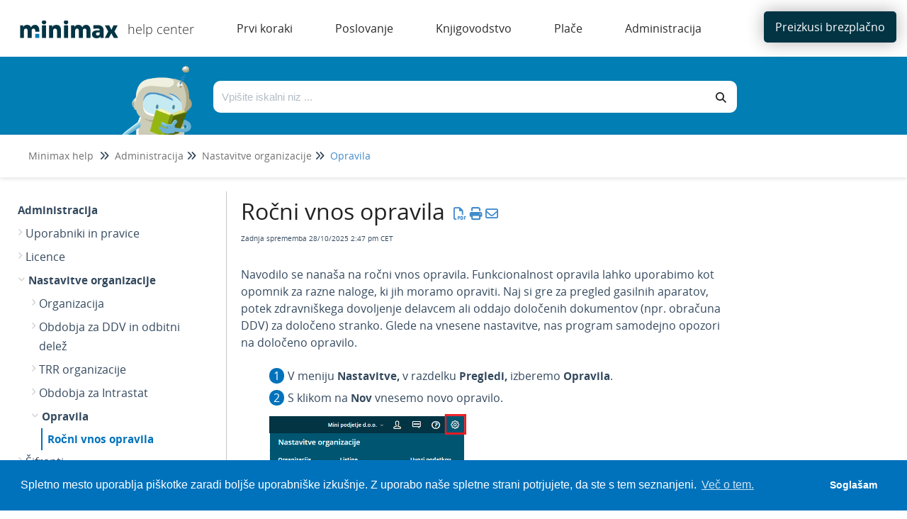

--- FILE ---
content_type: text/html; charset=UTF-8
request_url: https://help.minimax.si/help/nastavitve-opravil
body_size: 60951
content:
<!DOCTYPE html>

<html lang='sl'>
	<head>
		<meta http-equiv="X-UA-Compatible" content="IE=edge" />
		<title>Ročni vnos opravila | Minimax SI</title>
		<meta charset="UTF-8" />
		<meta name="viewport" content="width=device-width, initial-scale=1.0">
		<meta name="description" content="Navodilo se nana&scaron;a na nastavitev opravil za posamezno stranko. Na opravilo program opozori samodejno glede na vnesene nastavitve.">
    
		<link rel="stylesheet" href="https://d3s179bfexmwfe.cloudfront.net/min/css/koFontawesome-3c612f865d.css" type="text/css">
            <link rel="stylesheet" href="https://d3s179bfexmwfe.cloudfront.net/min/css/ko-9a938c79b7.css" type="text/css">
		<link href="https://d1whm9yla4elqy.cloudfront.net/open-sans/open-sans.css" rel="stylesheet" type="text/css">
		<style type="text/css">.documentation-body{background-color:#FFFFFF}.hg-classic-theme .documentation-categories{background-color:#FFFFFF}.hg-site .hg-header{background-color:#428bca}.hg-widget-page .pager{background-color:#428bca}.hg-site > .navbar{color:#FFFFFF}.navbar-default .navbar-nav > li > a.hg-header-link{color:#FFFFFF}.toc-toggle{color:#FFFFFF}.navbar-default .navbar-toggle:before{color:#FFFFFF}.cat-icon{color:#428bca}.home-icon{color:#428bca}.alt-icon{color:#428bca}.form-group.focus .form-control{color:#428bca}.form-group.focus .select2-search input[type=text]{color:#428bca}.hg-site:not(.hg-modern-theme) .documentation-categories li a{color:#212121}.documentation-article h1, .cke_editable h1{color:#212121}.documentation-article h2, .cke_editable h2{color:#212121}.documentation-article h3, .cke_editable h3{color:#212121}.documentation-article h4, .cke_editable h4{color:#212121}.documentation-article h5, .cke_editable h5{color:#212121}.documentation-article h6, .cke_editable h6{color:#212121}.documentation-article h7, .cke_editable h7{color:#212121}.navbar-default{border-bottom-color:#909090}.documentation-outter-list > .article-container{border-bottom-color:#909090}.level-0{border-bottom-color:#909090}.article-container:hover{background-color:rgb(216,216,216) }.category-link-container:hover{background-color:rgb(216,216,216) }.documentation-categories li a:hover{background-color:rgb(216,216,216) }.category-link-container.active{background-color:rgb(216,216,216) }.documentation-categories li.active{background-color:rgb(216,216,216) }.form-control:focus{border-color:#428bca }.select2-search input[type=text]:focus{border-color:#428bca }.btn-danger{background-color:#428bca }.hg-ratings .hg-helpful{color:#428bca }.hg-search-bar input:focus + .input-group-btn .btn{border-color:#428bca }.hg-minimalist-theme a:not(.btn):hover, .hg-minimalist-theme a:not(.btn):hover, .hg-minimalist-theme a:not(.btn):focus{color:#428bca }.faq-cat-container:hover a{color:#428bca }.ko-article-actions a{color:#428bca }.faq-cat-panel:hover{border-color:#428bca }.btn-success{color:#FFFFFF }.btn-primary{color:#FFFFFF }.btn-danger{color:#FFFFFF }.btn-success:hover{color:#FFFFFF }.btn-primary:hover{color:#FFFFFF }.btn-danger:hover{color:#FFFFFF }.navbar-default .navbar-toggle:hover:before, .navbar-default .navbar-toggle:focus:before{color:#FFFFFF }.btn-success{background-color:rgb(66,139,202) }.btn-primary{background-color:rgb(66,139,202) }.hg-ratings .hg-unhelpful{color:rgb(66,139,202) }.hg-minimalist-theme a:not(.btn){color:rgb(26,99,162) }.btn-primary:hover{background-color:rgb(86,159,222) }.btn-primary:focus{background-color:rgb(86,159,222) }.btn-primary:active{background-color:rgb(86,159,222) }.btn-success:hover{background-color:rgb(86,159,222) }.btn-success:focus{background-color:rgb(86,159,222) }.btn-success:active{background-color:rgb(86,159,222) }.hg-ratings .hg-unhelpful:hover{color:rgb(86,159,222) }.ko-article-actions a:hover{color:rgb(86,159,222) }.pager li>a:hover, .pager li>span:hover, .pager li>a:focus, .pager li>span:focus{background-color:rgb(86,159,222) }.btn-danger:hover{background-color:rgb(86,159,222) }.btn-danger:focus{background-color:rgb(86,159,222) }.btn-danger:active{background-color:rgb(86,159,222) }.hg-ratings .hg-helpful:hover{color:rgb(86,159,222) }.documentation-article h1, .cke_editable h1{font-family:Open Sans;font-size:36px;font-weight:400;}.documentation-article h2, .cke_editable h2{font-family:Open Sans;font-size:30px;font-weight:400;}.documentation-article h3, .cke_editable h3{font-family:Open Sans;font-size:24px;font-weight:400;}.documentation-article h4, .cke_editable h4{font-family:Open Sans;font-size:18px;font-weight:400;}.documentation-article h5, .cke_editable h5{font-family:Open Sans;font-size:12px;font-weight:400;}.documentation-article h6, .cke_editable h6{font-family:Open Sans;font-size:12px;font-weight:400;}.documentation-article h7, .cke_editable h7{font-family:Open Sans;font-size:12px;font-weight:400;}.hg-article-body, .hg-article-body p, .cke_editable, .cke_editable p{font-family:Open Sans;font-size:16px;font-weight:400;}.hg-site .hg-project-name, body{font-family:Open Sans;}/* Site-wide styles */
@font-face {
  font-family: "OpenSans";
  src: url("/app/image/id/5d527e016e121cba317f424e/n/opensans-regular.woff2");
}
@font-face {
  font-family: "OpenSans";
  src: url("/app/image/id/5d5cc062ad121cd86f676e51/n/opensans-bold.woff2");
  font-weight: 700;
}
@font-face {
  font-family: "OpenSans";
  src: url("/app/image/id/5d5cc0616e121cf5570b31cb/n/opensans-light.woff2");
  font-weight: 100;
}
h1, .documentation-article h1 {
  font-size: 40px;
}
h2, .documentation-article h2 {
  font-size: 26px;
  font-weight: 600;
}
a:hover, a:focus {
  color: #086788;
}
.hg-editor-bar:not(.hg-minimalist-theme) .hg-site-body {
  margin-bottom: 0px;
}
.hg-editor-bar .documentation-body {
  margin-bottom: 50px;
}
.hg-editor-bar .ko-site-footer {
  margin-bottom: 50px;
}
.cc-message, .cc-compliance {
  font-family: "Lato", sans-serif !important;
}
body, 
.documentation-article h1,
.documentation-article h2,
.documentation-article h3,
.hg-article-body, .hg-article-body p, .cke_editable, .cke_editable p{
  font-family: "OpenSans", Arial, sans-serif;
}
.hg-home-page #bottom-links-container {
  display: none;
}
#bottom-links-container hr {
  margin: 40px 0px;
}
.bottom-links-panel {
  display: inline-block;
  vertical-align: top;
  margin: 0 2%;
  width: 40%;
}
.bottom-links-panel a {
  margin-left: 30px;
  font-size: 16px;
}
.bottom-links-panel a::before {
  content: "\2022";  /* Add content: \2022 is the CSS Code/unicode for a bullet */
  color: #023444; /* Change the color */
  font-weight: bold; /* If you want it to be bold */
  display: inline-block; /* Needed to add space between the bullet and the text */ 
  width: 1em; /* Also needed for space (tweak if needed) */
  margin-left: -46px; /* Also needed for space (tweak if needed) */
}
.bottom-links-panel p {
  margin-bottom: 3px;
}
.level-0, .faq-header {
  border-bottom: none;
}
.documentation-article,
.hg-classic-theme .documentation-categories {
  overflow-y: visible;
}
.hg-classic-theme .documentation-categories {
  position: fixed;
}
html {
  overflow-y: visible;
  background-color: white;
}
.top-search-container {
  left: 0;
}
.hg-site .documentation-article {
  box-shadow: none;
  height: 100%;
}
/*.hg-site.hg-article-page #ko-documentation-categories {
width: calc(1300px*.3);
}
.hg-site.hg-article-page .documentation-article {
width: calc(1300px*.7);
}*/
.hg-search-page #homepage-search-form .input-group,
.hg-search-page .search-header {
  display: none;
}
.hg-site:not(.hg-home-page) .hg-site-body{
  padding-top: 80px;
  margin-top: 0px;
}
.documentation-body {
  padding: 0;
}
.hg-site .hg-site-body {
  max-width: 100%;
  margin-right: 0;
  margin-left: 0;
}
.bottom-container,.ko-nav-wrapper,.hg-breadcrumbs {
  max-width: 1300px;
  margin: auto;
}
.bottom-container {
  margin-top: 20px;
}
#bottom-links-container h2 {
  font-size: 22px;
}
.toc-slidedown-button {
  display: none;
}

.hg-search-page #ko-documentation-categories {
  display: none !important;
}

.hg-search-page .documentation-article {
  width: 100%;
  padding: 0 100px;
}

/*PDF styles*/

.hg-pdf .toc-container {

  display: none;
}

.hg-pdf .hg-article-body ul li::before {
  display: none !important;
}

.top-nav-button a {
  background-color: #023444 !important;
}

.top-search-container {
  background-image: none !important;
  background-color: #017EB4 !important;
}</style>
		<script type="text/javascript" charset="utf-8" src="https://d3s179bfexmwfe.cloudfront.net/min/js/kbJquery2-68d85adaef.js"></script>
		
		<link rel="canonical" href="https://help.minimax.si/help/nastavitve-opravil" /><!-- Cookie Consent by Osano -->
<link rel="stylesheet" type="text/css" href="https://cdn.jsdelivr.net/npm/cookieconsent@3/build/cookieconsent.min.css" />
<!-- Explicitly loading Open Sans to fix ž issue -->
<!--<link href="https://fonts.googleapis.com/css?family=Open+Sans&display=swap" rel="stylesheet">-->
<link href="https://fonts.googleapis.com/css2?family=Open+Sans:wght@400;700&display=swap" rel="stylesheet">
<!-- Global site tag (gtag.js) - Google Analytics -->
<script async src="https://www.googletagmanager.com/gtag/js?id=UA-17662863-3"></script>
<script>
  window.dataLayer = window.dataLayer || [];
  function gtag(){dataLayer.push(arguments);}
  gtag('js', new Date());

  gtag('config', 'UA-17662863-3');
</script>

<link href="//dyzz9obi78pm5.cloudfront.net/app/image/id/64414d1e573a3125961b7664/n/favicon.ico" rel="shortcut icon" type="image/x-icon" />
		
        <script data-cookieconsent='statistics'>
          var _paq = window._paq = window._paq || [];
          
          
					_paq.push(['setCustomDimension', customDimensionId = '1', customDimensionValue = 'Reader (no login)'])
          _paq.push(['trackPageView']);
          _paq.push(['enableLinkTracking']);
          (function() {
          var u='//reporting-production.knowledgeowl.com/';
          _paq.push(['setTrackerUrl', u+'js/tracker.php']);
          _paq.push(['setSiteId', '378']);
          var d=document, g=d.createElement('script'), s=d.getElementsByTagName('script')[0];
          g.async=true; g.src=u+'js/tracker.php'; s.parentNode.insertBefore(g,s);
          })();
        </script>
        
	</head>
	<body class='hg-site hg-classic-theme  hg-article-page hg-basic-child-article hg-2column-layout '>
		
		
		
		<nav class="hg-header navbar navbar-default navbar-fixed-top" role="navigation">
	<div class="ko-nav-wrapper">
		<div class="navbar-header ie-version">
  <!---->
  <i class="fa fa-2x fa-bars toc-slidedown-button"></i>
  <a class="navbar-brand" href="/help" title="Minimax SI"><img class="documentation-logo-image" alt="Knowledge Base Logo" src="//dyzz9obi78pm5.cloudfront.net/app/image/id/643ff568f246446baa405879/n/minimax-logo-help.svg" /></a>
  <h1 class="hg-project-name">help center</h1>
  <div id="top-nav-menu" class="ie-version">
  <div class="top-cat-menu-button template">
    <span class="top-cat-menu-title"></span>
    <div class="sub-cat-menu-container">
      <div class="sub-cat-menu-column template">
        <div class="sub-cat-menu-button template"><a href="#"></a></div>
      </div>
    </div>
  </div>
  <div class="top-cat-menu-button ie-version">
    <a href="/help/registracija-in-brezplacni-preizkus" class="top-cat-menu-title">Prvi koraki</a>
  </div>
  <div class="top-cat-menu-button ie-version">
    <a href="/help/izdani-racuni" class="top-cat-menu-title">Poslovanje</a>
  </div>
  <div class="top-cat-menu-button ie-version">
    <a href="/help/dvostavno-knjigovodstvo" class="top-cat-menu-title">Knjigovodstvo</a>
  </div>
  <div class="top-cat-menu-button ie-version">
    <a href="/help/obracun-plac" class="top-cat-menu-title">Plače</a>
  </div>
  <div class="top-cat-menu-button ie-version">
    <a href="/help/uporabniki-in-pravice" class="top-cat-menu-title">Administracija</a>
  </div>
</div>

<script>
  $(function() {

    var singleColumnLimit = 7; // If there are more than this, multiple columns will be used
    var itemsPerColumn = 5; // If multiple columns are in use, each column has this many items

    var isIE = false || !!document.documentMode;
    var isEdge = !isIE && !!window.StyleMedia;
    if (isIE || isEdge) {
      $(".top-cat-menu-button.ie-version").show();
    } else {
      $(".top-cat-menu-button.ie-version").hide();
      $("#top-nav-menu").removeClass("ie-version");
      $(".navbar-header").removeClass("ie-version");
      $(".top-nav-button").removeClass("ie-version");
      /*************************************************************** Generate menu */
      $.get('/help/ko-api/mid/2a399028cd2a9a7e940a214266764675/uuid/c780aeb2eed79a3f15ceb1c2', function(data) {
        if (data && data.data && data.data.length > 0) {
          var categories = data.data;
          //console.log('categories', categories);

          var thisArticlesSubCategoryID; // Used later to determine which sub category item to be marked as "active"
          if ($(".category-link-container.active").length == 1) {
            // Add logic here to handle being on a sub-category page that is more than one level down
            thisArticlesSubCategoryID = $(".category-link-container.active").data("id");
          } else {
            thisArticlesSubCategoryID = $(".article-container.active").parentsUntil(".level-1").last().parent().siblings(".category-link-container").data("id");
          }

          // Start by getting top level categories
          let topCats = categories.filter(cat => !cat.parents);
          sortByIndex(topCats);
          //console.log("topCats",topCats);

          // Build a menu item for each top-level cat
          topCats.forEach(function(topCat) {
            // Clone the template
            var menuHTML = $(".top-cat-menu-button.template").clone().removeClass("template");

            // Populate top category name
            let topCatTitle = topCat.name.en;
            //console.log("topCatTitle", topCatTitle);
            menuHTML.find(".top-cat-menu-title").text(topCatTitle);

            // Get the sub category names and their URLs
            var subCats = categories.filter(cat => cat.parents && cat.parents.length == 1 && cat.parents[0] == topCat.id);
            sortByIndex(subCats);
            //console.log(topCatTitle, "subCats:",subCats);

            // Figure out how many sub category columns we'll need
            var numColumns = 1;
            var remainder = 0;
            if (subCats.length > singleColumnLimit) {
              numColumns = Math.floor(subCats.length / itemsPerColumn);
              if ((subCats.length % itemsPerColumn) > 0) {
                numColumns++;
              }
              remainder = subCats.length % itemsPerColumn;
              // console.log('remainder',remainder)
            }
            //console.log(topCatTitle,"numColumns:",numColumns);

            // Create the columns and fill them
            var subCatCounter = 0; // Keep track of the sub cats we are adding across columns
            // For each column...
            for (var columnCounter = 0; columnCounter < numColumns; columnCounter++) {
              //console.log('columnCounter',columnCounter)
              // Clone column template
              var columnHTML = menuHTML.find(".sub-cat-menu-column.template").clone().removeClass("template");
              columnHTML.addClass("column-number-"+(columnCounter+1));

              // Set how many items we are adding to the column, based on whether it is a single- or multi-column menu
              var itemsInThisColumn;
              if (numColumns == 1) {
                itemsInThisColumn = subCats.length;
              } else if ( (columnCounter+1) == numColumns && remainder != 0) {
                itemsInThisColumn = remainder;	
              } else {
                itemsInThisColumn = itemsPerColumn;
              }

              // For each item in this column...
              for (var itemCounter = 0; itemCounter < itemsInThisColumn; itemCounter++) {
                // Clone item (button) HTML
                var itemHTML = columnHTML.find(".sub-cat-menu-button.template").clone().removeClass("template");

                // Populate item name and URL
                //console.log('subCats[subCatCounter]',subCats[subCatCounter],'itemsInThisColumn',itemsInThisColumn)
                itemHTML.find("a").text(subCats[subCatCounter].name.en);
                itemHTML.find("a").attr("href", "/help/" + subCats[subCatCounter].url_hash);

                // Mark item as active if we are viewing an article within this sub category or its children
                if (thisArticlesSubCategoryID == subCats[subCatCounter].id) {
                  //console.log(thisArticlesSubCategoryID,"equals",subCats[subCatCounter].id);
                  itemHTML.addClass("active");
                }

                // Add item to column
                columnHTML.append(itemHTML);

                // Increment sub category counter (we do/use this instead of itemCounter in case of multiple columns)
                subCatCounter++;
              }

              // Add column to menu
              menuHTML.find(".sub-cat-menu-container").append(columnHTML);
            }

            // Add this menu item to the menu
            //console.log(topCatTitle, "HTML:", menuHTML);
            $("#top-nav-menu").append(menuHTML);
          });

          // Remove all template HTML
          $(".template").remove();

          /*************************************************************** Hover functionality */
          $(".top-cat-menu-button").hover(function() {
            $(this).find(".sub-cat-menu-container").css("display","flex");
          }, function() {
            $(this).find(".sub-cat-menu-container").css("display","none");
          });

          //Clicking "top-cat-menu-title" goes to first article
          $(".top-cat-menu-title").click(function(){
            $(this).next().find('.sub-cat-menu-column .sub-cat-menu-button a')[0].click();
          });

          $(".sub-cat-menu-container").hover(function() {
            $(this).css("display","flex");
          }, function() {
            $(this).css("display","none");
          });

        } else {
          console.log("API Call returned nothing:",data);
        }
      }).fail(function(error) {
        // Error Handling
      });
    }
  });

  function sortByIndex(array) {
    // Sorts categories or articles using their index value, matching their app order
    function compare(a, b) {
      let comparison = 0;
      if (a.index > b.index) {
        comparison = 1;
      } else if (a.index < b.index) {
        comparison = -1;
      }
      return comparison;
    }
    return array.sort(compare);
  }
</script>

<style>
  /*--------------------------------------------------------------------- Main Menu */
  .hg-site .hg-header {
    height: 80px;
    border: none;
    background-color: white;
  }
  
  .navbar-header.ie-version {
    float: none;
  }

  .hg-site-body {
    margin-top: 250px;
  }

  .hg-home-page .hg-site-body {
    margin-top: 80px;
    margin-left: 0;
  }

  .documentation-logo-image {
    width: 100%;
  }

  .hg-classic-theme .navbar-brand {
    width: 180px;
    padding-top: 18px;
    padding-right: 0px;
  }

  .hg-site .hg-project-name {
    padding: 13px 0px;
    font-size: 18px;
    font-weight: 100;
    color: #292929;
  }

  #top-nav-menu {
    display: inline;
    padding-left: 30px;
  }
  
  #top-nav-menu.ie-version {
    padding-left: 0px;
  }

  .top-cat-menu-button {
    display: inline-block;
    margin-top: 27px;
    vertical-align: top;
    padding-bottom: 27px; /* This is purely to allow the user to hover over the sub cat menu without it disappearring before they can get their mouse there */
  }
  
  .top-cat-menu-button.template {
    display: none;
  }

  .top-cat-menu-title {
    color: #292929;
    cursor: pointer;
    padding: 0px 30px;
  }

  .top-cat-menu-button:hover .top-cat-menu-title {
    font-weight: bold;
  } 

  .sub-cat-menu-container {
    display: none;
    position: absolute;
    top: 80px;
    padding: 20px 0px;
    border: 1px solid #cccccc;
    box-shadow: 0px 0px 8px rgba(0, 0, 0, 0.22);
    background-color: white;
  }

  .sub-cat-menu-button {
    padding: 5px 0px;
    background-color: white;
    border-left: 1px solid #cccccc;
  }

  .column-number-1 .sub-cat-menu-button {
    border-left: none;
  }

  .sub-cat-menu-button a {
    padding: 8px 30px;
    color: #292929 !important;
    border-left: 2px solid white;
  }

  .sub-cat-menu-button a:hover {
    color: #0072bc !important;
    border-left: 2px solid #0072bc;
  }

  .sub-cat-menu-button.active a {
    color: #0072bc !important;
    border-left: 2px solid #0072bc;
    font-weight: bold;
  }

  .top-nav-button {
    margin-top: 3px;
    margin-right: 5px;
  }
  
  .top-nav-button.ie-version {
    position: absolute;
    top: -80px;
    right: 0px;
    width: 190px;
  }

  .top-nav-button a {
    background-color: #0072bc;
    color: white;
    border-radius: 5px;
    padding: 11px 16px;
    box-shadow: 0px 0px 25px rgba(0, 0, 0, 0.31)
  }

  /*--------------------------------------------------------------------- Top Search */
  .top-search-container {
    background-image: linear-gradient(15deg, #0072bc , #2b808c);
    height: 170px;
    overflow: hidden;
    /*position: fixed;
    top: 80px;*/
    width: 100%;
    z-index: 3;
    box-shadow: 0px 2px 6px rgba(0,0,0,0.10980392156862745);
  }

  .hg-home-page .top-search-container {
    height: auto;
  }

  .top-search {
    max-width: 1000px;
    display: flex;
    margin: auto;
    padding-right: 100px;
    overflow: hidden;
    height: 110px;
  }

  .hg-home-page .top-search {
    padding-right: 0px;
  }

  .top-search-robot, .top-search-right {
    padding: 0px 20px;
  }

  .top-search-robot img {
    vertical-align: text-top;
    height: 130px;
  }

  .hg-home-page .top-search-robot img {
    vertical-align: text-top;
    height: auto;
  }

  .top-search-right {
    padding: 30px 0px;
    width: 100%;
  }

  .hg-home-page .top-search-right {
    padding: 40px 0px;
    padding-right: 223px;
  }

  .top-search-title {
    display: none;
    margin-bottom: 28px;
  }

  .hg-home-page .top-search-title {
    display: block;
  }

  .top-search-title h1 {
    color: white;
    font-size: 28px;
    font-weight: 300;
    margin: 0;
  }

  .input-group .form-control,
  .hg-search-bar .input-group-btn .btn {
    border: none;
    background: white;
    color: #292929;
    height: 45px;
  }

  .input-group .form-control {
    border-top-left-radius: 10px;
    border-bottom-left-radius: 10px;
  }

  .hg-search-bar .input-group-btn .btn {
    border-top-right-radius: 10px;
    border-bottom-right-radius: 10px;
    border: none;
    background: white;
    color: #292929;
    height: 45px;
  }

  .breadcrumbs-container {
    background-color: white;
    height: 60px;
    box-shadow: 0px 2px 6px rgba(0,0,0,0.10980392156862745);
    padding: 20px 40px;
  }

  .hg-breadcrumbs a {
    color: #717171;
  }

  .hg-breadcrumbs li:last-child a {
    color: #428bca;
  }
</style>
  <div class="nav-left-searchbar hidden-xs">
    <form action="/help/search" method="GET" class="hg-search-bar">
	<div class="input-group">
				<input type="search" role="search" title="Search" aria-label="Search for articles" class="form-control" placeholder='Search for articles...' name="phrase" />
		<span class="input-group-btn"><button class="btn btn-default" title="Search" name="Search" aria-label="Search" type="submit"><i class="fa fa-search"></i></button></span>
	</div>
</form>
  </div>
  <!--<button type="button" class="navbar-toggle toc-toggle pull-left clear-left" data-toggle="collapse" data-target=".documentation-categories">
    <span class="sr-only">Table of Contents</span>
    <span class="browse">Table of Contents</span>
    <span class="icon-bar"></span>
    <span class="icon-bar"></span>
    <span class="icon-bar"></span>
  </button>
  
  <button type="button" class="navbar-toggle" data-toggle="collapse" data-target=".navbar-collapse">
    <span class="sr-only">Toggle navigation</span>
    <span class="icon-bar"></span>
    <span class="icon-bar"></span>
    <span class="icon-bar"></span>
  </button>-->
</div>
<div class="navbar-collapse collapse" id="navbar-collapse">
	
	<ul class="nav navbar-nav navbar-right">
      <li><div class="top-nav-button ie-version"><a href="http://www.minimax.si/demo/" target="_blank">Preizkusi brezplačno</a></div></li>
      <!--<li><form action="/help/search" method="GET" class="hg-search-bar">
	<div class="input-group">
				<input type="search" role="search" title="Search" aria-label="Search for articles" class="form-control" placeholder='Search for articles...' name="phrase" />
		<span class="input-group-btn"><button class="btn btn-default" title="Search" name="Search" aria-label="Search" type="submit"><i class="fa fa-search"></i></button></span>
	</div>
</form></li>-->
	</ul>
</div>
	</div>
</nav>
		<div class="documentation-body">
	<div >
		<script>
  $(function() {

    var translations = [{
      "selector": ".hg-search-page #sortResultsLabel",
      "translatedText": "Razvrsti po"
    },{
      "selector": ".hg-search-page #ko-search-sort option[value='rel'",
      "translatedText": "pomembnosti"
    },{
      "selector": ".hg-search-page #ko-search-sort option[value='pop'",
      "translatedText": "priljubljenosti"
    },{
      "selector": ".hg-search-page #ko-search-sort option[value='mod-des'",
      "translatedText": "nedavno posodobljeno"
    },{
      "selector": ".hg-search-page #ko-search-sort option[value='cr-des'",
      "translatedText": "najnovejše"
    },{
      "selector": "searchResultCount",
      "translatedText": "Število zadetkov:"
    },{
      "selector": "lastUpdated",
      "translatedText": "Zadnja posodobitev:"
    }];
    
    translations.forEach(function(translation) {
      if (translation.selector == "searchResultCount") {
        var element = $(".hg-search-page .ko-srch-result-cnt");
        var count = element.text().split(":")[1];
        element.text(translation.translatedText+" "+count);
      } else if (translation.selector == "lastUpdated") {
        $(".hg-search-page .art-updated").each(function() {
          var date = $(this).text().split(":")[1];
          $(this).text(translation.translatedText+date);
        });
      } else {
        $(translation.selector).text(translation.translatedText);
      }
    });

  });
</script>
<div class="row hg-site-body">
  <div class="top-search-container">
    <div class="top-search">
      <div class="top-search-robot">
        <img src="/app/image/id/5d4a72068e121cea7cfb1662/n/image-main-page.png" />
      </div>
      <div class="top-search-right">
        <div class="top-search-title">
          <h1>Pozdravljeni. Kako vam lahko pomagamo?</h1>
        </div>
        <div class="top-search-bar">
          <form action="/help/search/" method="GET" class="hg-search-bar ko-large-search">
            <div class="input-group">
              <input type="text" class="form-control ui-autocomplete-input" aria-label="Išči po bazi znanja" placeholder="Vpišite iskalni niz ..." name="phrase" autocomplete="off">
              <span class="input-group-btn"><button class="btn btn-default" type="submit"><i class="fa fa-search"></i></button></span>
            </div>
            <ul class="ui-autocomplete ui-front ui-menu ui-widget ui-widget-content" id="ui-id-2" tabindex="0" style="display: none;"></ul></form>
        </div>
      </div>
    </div>
    <div class="breadcrumbs-container"></div>
  </div>
  <div class="bottom-container">
    <div id="ko-documentation-categories" class="documentation-categories sidebar-nav nav-collapse col-md-4 col-lg-3">
	<ul class="list-unstyled top-outter-list">
		<li class="category-container search-header nav-header nav-header-sub level-0 hide">
			<form action="/help/search" method="GET" class="hg-search-bar">
	<div class="input-group">
				<input type="search" role="search" title="Search" aria-label="Search for articles" class="form-control" placeholder='Search for articles...' name="phrase" />
		<span class="input-group-btn"><button class="btn btn-default" title="Search" name="Search" aria-label="Search" type="submit"><i class="fa fa-search"></i></button></span>
	</div>
</form>
		</li>
	</ul>
	<ul class="list-unstyled documentation-outter-list" data-level="0">
		<li data-type="category" class="category-container nav-header nav-header-sub level-0 ">
			<div class="category-link-container ">
				<i class="home-icon fa fa-home"></i><a class="documentation-category" href="/help">Home</a>
			</div>
		</li>
		<li data-type="category" class="category-container nav-header nav-header-sub level-0 hide">
			<div class="category-link-container ">
				<i class="home-icon fa fa-book"></i><a class="documentation-category" href="/help/glossary">Glossary</a>
			</div>
		</li>
		<li data-type="category" class="category-container nav-header nav-header-sub level-0">
						<div class="category-link-container" data-id="5c753c748e121c1e251966e5"><i class="cat-icon fa fa-chevron-right"></i><a class="documentation-category" href="javascript:void(0);">Prvi koraki<span class="badge badge-new pull-right"></span><span class="badge badge-updated pull-right"></span></a>
						</div>
						<ul class="list-unstyled documentation-articles level-1" style="display:none;"><li data-type="category" class="category-container nav-header nav-header-sub">
					<div class="category-link-container" data-id="5c753fc2ec161c5719dbb61c"><i class="cat-icon fa fa-chevron-right"></i> <a class="documentation-category" href="/help/registracija-in-brezplacni-preizkus">Registracija, brezplačni preizkus in naročilo programa<span class="badge badge-new pull-right"></span><span class="badge badge-updated pull-right"></span></a>
					</div>
					<ul class="list-unstyled documentation-articles level-1" style="display:none;"><li data-type="category" class="category-container nav-header nav-header-sub">
					<div class="category-link-container" data-id="5da02266ec161c656a95ccca"><i class="cat-icon fa fa-chevron-right"></i> <a class="documentation-category" href="javascript:void(0);">Registracija uporabnika<span class="badge badge-new pull-right"></span><span class="badge badge-updated pull-right"></span></a>
					</div>
					<ul class="list-unstyled documentation-articles level-2" style="display:none;"><li data-type="article" data-id="5d359b636e121c14683c5eda" class="article-container"><a href="/help/registracija-novega-uporabnika-in-placnika-organizacije" class="article-link">Registracija novega uporabnika in plačnika organizacije</a></li></ul>
				</li><li data-type="category" class="category-container nav-header nav-header-sub">
					<div class="category-link-container" data-id="5da022c96e121cb73175d754"><i class="cat-icon fa fa-chevron-right"></i> <a class="documentation-category" href="javascript:void(0);">Brezplačni preizkus<span class="badge badge-new pull-right"></span><span class="badge badge-updated pull-right"></span></a>
					</div>
					<ul class="list-unstyled documentation-articles level-2" style="display:none;"><li data-type="article" data-id="5e65f0308e121c9c2eb81a32" class="article-container"><a href="/help/30-dnevni-brezplacni-preizkus" class="article-link">30-dnevni brezplačni preizkus</a></li></ul>
				</li><li data-type="category" class="category-container nav-header nav-header-sub">
					<div class="category-link-container" data-id="5e622c37ad121c402dc7e468"><i class="cat-icon fa fa-chevron-right"></i> <a class="documentation-category" href="javascript:void(0);">Naročilo programa<span class="badge badge-new pull-right"></span><span class="badge badge-updated pull-right"></span></a>
					</div>
					<ul class="list-unstyled documentation-articles level-2" style="display:none;"><li data-type="article" data-id="5e622c79ec161c7a5fae48f5" class="article-container"><a href="/help/narocilo-programa-iz-brezplacnega-preizkusa" class="article-link">Naročilo programa iz brezplačnega preizkusa</a></li><li data-type="article" data-id="5e65fdbb8e121c9f2eb81b26" class="article-container"><a href="/help/narocilo-programa-brez-preizkusa" class="article-link">Naročilo programa (brez brezplačnega preizkusa)</a></li></ul>
				</li><li data-type="category" class="category-container nav-header nav-header-sub">
					<div class="category-link-container" data-id="5e1c75af6e121cf767d51f03"><i class="cat-icon fa fa-chevron-right"></i> <a class="documentation-category" href="javascript:void(0);">Minimax za izobraževalne namene<span class="badge badge-new pull-right"></span><span class="badge badge-updated pull-right"></span></a>
					</div>
					<ul class="list-unstyled documentation-articles level-2" style="display:none;"><li data-type="article" data-id="5d78b2fcec161c1e6cde5a8f" class="article-container"><a href="/help/minimax-za-izobrazevalne-namene-registracija" class="article-link">Minimax za izobraževalne namene - registracija</a></li></ul>
				</li></ul>
				</li><li data-type="category" class="category-container nav-header nav-header-sub">
					<div class="category-link-container" data-id="5d2c51adad121c8252a6ebcb"><i class="cat-icon fa fa-chevron-right"></i> <a class="documentation-category" href="/help/varnost-in-prijava">Varnost in prijava v program<span class="badge badge-new pull-right"></span><span class="badge badge-updated pull-right"></span></a>
					</div>
					<ul class="list-unstyled documentation-articles level-1" style="display:none;"><li data-type="category" class="category-container nav-header nav-header-sub">
					<div class="category-link-container" data-id="5d7f3958ec161c190b145ee5"><i class="cat-icon fa fa-chevron-right"></i> <a class="documentation-category" href="javascript:void(0);">Uporabni&scaron;ki račun<span class="badge badge-new pull-right"></span><span class="badge badge-updated pull-right"></span></a>
					</div>
					<ul class="list-unstyled documentation-articles level-2" style="display:none;"><li data-type="article" data-id="5d7904f2ec161c4611de5b31" class="article-container"><a href="/help/kaj-je-saop-uporabniski-racun" class="article-link">Kaj je uporabni&scaron;ki račun?</a></li><li data-type="article" data-id="5d7f3a716e121c3a07822d3f" class="article-container"><a href="/help/geslo-uporabniskega-racuna" class="article-link">Geslo uporabni&scaron;kega računa</a></li><li data-type="article" data-id="5d7f33566e121c2a7d822e13" class="article-container"><a href="/help/brisanje-uporabniskega-racuna" class="article-link">Brisanje uporabni&scaron;kega računa</a></li><li data-type="article" data-id="6151c0dff7adbc99287b2574" class="article-container"><a href="/help/geslo-za-dostop-do-zunanjih-aplikacij" class="article-link">Gesla za dostop do zunanjih aplikacij</a></li></ul>
				</li><li data-type="category" class="category-container nav-header nav-header-sub">
					<div class="category-link-container" data-id="5d89f1976e121c1f7b04f872"><i class="cat-icon fa fa-chevron-right"></i> <a class="documentation-category" href="javascript:void(0);">Digitalna potrdila<span class="badge badge-new pull-right"></span><span class="badge badge-updated pull-right"></span></a>
					</div>
					<ul class="list-unstyled documentation-articles level-2" style="display:none;"><li data-type="article" data-id="5d78aaf8ad121c5723432137" class="article-container"><a href="/help/digitalna-potrdila" class="article-link">Katera digitalna potrdila so podprta?</a></li><li data-type="article" data-id="5d89f27e8e121c79449cfab6" class="article-container"><a href="/help/kako-povezemo-digitalno-potrdilo" class="article-link">Kako povežemo digitalno potrdilo?</a></li><li data-type="article" data-id="5d82121f6e121c6153822ce4" class="article-container"><a href="/help/kako-preverimo-katera-digitalna-potrdila-imamo-namescena" class="article-link">Kako preverimo, katera digitalna potrdila imamo name&scaron;čena?</a></li><li data-type="article" data-id="5ed7634fec161c7646fe1038" class="article-container"><a href="/help/teave-pri-dostopu-do-programa-minimax-z-brskalnikom-google-chrome-in-digitalnimi-potrdili-prve-generacije" class="article-link">Težave pri dostopu z brskalnikom Google Chrome in digitalnimi potrdili prve generacije</a></li><li data-type="article" data-id="61cb1052365bacee357b248c" class="article-container"><a href="/help/kako-poveemo-digitalno-potrdilo-na-uporabniki-raun-video" class="article-link"><i class="fa fa-film"></i>&nbsp;Kako povežemo digitalno potrdilo na uporabni&scaron;ki račun (video)?</a></li></ul>
				</li><li data-type="category" class="category-container nav-header nav-header-sub">
					<div class="category-link-container" data-id="5d78e8a6ec161c847fde5b1b"><i class="cat-icon fa fa-chevron-right"></i> <a class="documentation-category" href="javascript:void(0);">Preverjanje v dveh korakih<span class="badge badge-new pull-right"></span><span class="badge badge-updated pull-right"></span></a>
					</div>
					<ul class="list-unstyled documentation-articles level-2" style="display:none;"><li data-type="article" data-id="5d78e606ad121c1f394321b5" class="article-container"><a href="/help/preverjanje-v-dveh-korakih-navodilo" class="article-link">Kaj je preverjanje v dveh korakih?</a></li><li data-type="article" data-id="5d79089f8e121c491ed64e8d" class="article-container"><a href="/help/kako-se-prijavim-pri-preverjanju-v-dveh-korakih" class="article-link">Kako se prijavimo pri preverjanju v dveh korakih?</a></li><li data-type="article" data-id="5d79041fad121c2e4b4321da" class="article-container"><a href="/help/kako-omogocim-onemogocim-preverjanje-v-dveh-korakih" class="article-link">Kako omogočim/onemogočim preverjanje v dveh korakih?</a></li><li data-type="article" data-id="5d7908c6ec161cac17de5aa7" class="article-container"><a href="/help/pri-vnosu-prijavne-kode-dobim-obvestilo-da-prijavna-koda-ni-vec-veljavna" class="article-link">Pri vnosu prijavne kode dobim obvestilo, da prijavna koda ni več veljavna</a></li><li data-type="article" data-id="5d7908fa6e121c13337a3f7b" class="article-container"><a href="/help/rezervne-prijavne-kode" class="article-link">Rezervne prijavne kode</a></li><li data-type="article" data-id="5d7908e78e121cbb24d64d9b" class="article-container"><a href="/help/rezervne-telefonske-stevilke" class="article-link">Rezervne telefonske &scaron;tevilke</a></li></ul>
				</li></ul>
				</li><li data-type="category" class="category-container nav-header nav-header-sub">
					<div class="category-link-container" data-id="5c753facec161ca519dbb5f9"><i class="cat-icon fa fa-chevron-right"></i> <a class="documentation-category" href="/help/osnovne-nastavitve-in-sifranti-ter-uvozi-podatkov">Osnovne nastavitve in &scaron;ifranti ter uvozi podatkov<span class="badge badge-new pull-right"></span><span class="badge badge-updated pull-right"></span></a>
					</div>
					<ul class="list-unstyled documentation-articles level-1" style="display:none;"><li data-type="category" class="category-container nav-header nav-header-sub">
					<div class="category-link-container" data-id="5d3eb5686e121c037b3ff16a"><i class="cat-icon fa fa-chevron-right"></i> <a class="documentation-category" href="javascript:void(0);">Nova organizacija<span class="badge badge-new pull-right"></span><span class="badge badge-updated pull-right"></span></a>
					</div>
					<ul class="list-unstyled documentation-articles level-2" style="display:none;"><li data-type="article" data-id="5d8b3eaead121caa39b3039e" class="article-container"><a href="/help/vnos-nove-organizacije-video" class="article-link"><i class="fa fa-film"></i>&nbsp;Vnos nove organizacije (video)</a></li><li data-type="article" data-id="5d3eb5856e121c1e7b3ff167" class="article-container"><a href="/help/vnos-nove-organizacije" class="article-link">Vnos nove organizacije</a></li><li data-type="article" data-id="5cb461f4ad121c1529593d0f" class="article-container"><a href="/help/organizacija-ima-izbrano-napacno-vrsto-organizacije-in-kontni-nacrt" class="article-link">Organizacija ima izbrano napačno vrsto organizacije in kontni načrt</a></li></ul>
				</li><li data-type="category" class="category-container nav-header nav-header-sub">
					<div class="category-link-container" data-id="5da46637ad121cbd406f8f1c"><i class="cat-icon fa fa-chevron-right"></i> <a class="documentation-category" href="javascript:void(0);">Osnovni &scaron;ifranti<span class="badge badge-new pull-right"></span><span class="badge badge-updated pull-right"></span></a>
					</div>
					<ul class="list-unstyled documentation-articles level-2" style="display:none;"><li data-type="article" data-id="5da46ce4ec161cf06e207bc9" class="article-container"><a href="/help/vnos-nove-stranke" class="article-link">Vnos nove stranke</a></li><li data-type="article" data-id="5da46bd68e121cb57fa70dd0" class="article-container"><a href="/help/vnos-novega-artikla" class="article-link">Vnos novega artikla</a></li><li data-type="article" data-id="5da46d27ad121c72496f8eab" class="article-container"><a href="/help/vnos-novega-delavca" class="article-link">Vnos novega delavca</a></li></ul>
				</li><li data-type="category" class="category-container nav-header nav-header-sub">
					<div class="category-link-container" data-id="5f92a0c38e121c772429dfe3"><i class="cat-icon fa fa-chevron-right"></i> <a class="documentation-category" href="javascript:void(0);">Uvoz podatkov v Minimax (Excel)<span class="badge badge-new pull-right"></span><span class="badge badge-updated pull-right"></span></a>
					</div>
					<ul class="list-unstyled documentation-articles level-2" style="display:none;"><li data-type="article" data-id="5f92a1508e121c772429e044" class="article-container"><a href="/help/sifrant-stranke-navodila-za-uvoz-excel" class="article-link">&Scaron;ifrant Stranke - navodila za uvoz v Minimax (excel)</a></li><li data-type="article" data-id="5f92a1878e121c262a29dacd" class="article-container"><a href="/help/sifrant-artikli-navodila-za-uvoz-excel" class="article-link">&Scaron;ifrant Artikli - navodila za uvoz v Minimax (excel)</a></li><li data-type="article" data-id="5f92a1a28e121cab2629df10" class="article-container"><a href="/help/uvoz-podatkov-v-minimax-excel-delavci" class="article-link">Delavci - navodila za uvoz v Minimax (excel)</a></li><li data-type="article" data-id="5f92a1c88e121c902629dd02" class="article-container"><a href="/help/sifrant-analitike-navodila-za-uvoz-excel" class="article-link">&Scaron;ifrant Analitike - navodila za uvoz v Minimax (excel)</a></li><li data-type="article" data-id="5f92a1e98e121ce42c29d53d" class="article-container"><a href="/help/uvoz-podatkov-v-minimax-excel-osnovna-sredstva" class="article-link">Osnovna sredstva - navodila za uvoz v Minimax (excel)</a></li><li data-type="article" data-id="5f92a20d8e121c902629dd04" class="article-container"><a href="/help/zaetno-stanje-zalog-navodila-za-uvoz-excel" class="article-link">Začetno stanje zalog - navodila za uvoz v Minimax (excel)</a></li><li data-type="article" data-id="5f92a2308e121c262a29dc08" class="article-container"><a href="/help/uvoz-podatkov-v-minimax-excel-prejem" class="article-link">Prejem - navodila za uvoz vrstic prometa zalog v Minimax (excel)</a></li><li data-type="article" data-id="5f92a2518e121c612a29d9f3" class="article-container"><a href="/help/uvoz-podatkov-v-minimax-excel-izdaja" class="article-link">Izdaja - navodila za uvoz vrstic prometa zalog v Minimax (excel)</a></li><li data-type="article" data-id="5f92a28a8e121c882a29d9da" class="article-container"><a href="/help/sifrant-ceniki-uvoz-v-minimax-excel" class="article-link">&Scaron;ifrant Ceniki - navodila za uvoz v Minimax (excel)</a></li><li data-type="article" data-id="5f92a2ab8e121c472729e0eb" class="article-container"><a href="/help/knjizbe-uvoz-v-minimax-excel" class="article-link">Knjižbe - navodila za uvoz v Minimax (excel)</a></li><li data-type="article" data-id="5f92a2db8e121c902629ddc8" class="article-container"><a href="/help/uvoz-podatkov-v-minimax-excel-razlaga-napak-pri-uvozu" class="article-link">Razlaga napak pri uvozu podatkov</a></li></ul>
				</li><li data-type="category" class="category-container nav-header nav-header-sub">
					<div class="category-link-container" data-id="5f92a0ed8e121c772429dfe5"><i class="cat-icon fa fa-chevron-right"></i> <a class="documentation-category" href="javascript:void(0);">Uvoz podatkov v Minimax (xml)<span class="badge badge-new pull-right"></span><span class="badge badge-updated pull-right"></span></a>
					</div>
					<ul class="list-unstyled documentation-articles level-2" style="display:none;"><li data-type="article" data-id="5f92a4148e121c882a29da99" class="article-container"><a href="/help/uvoz-podatkov-v-minimax-xml-preko-xml-ja" class="article-link">Uvoz podatkov v Minimax preko XML-ja</a></li><li data-type="article" data-id="5f92a43d8e121c813029d150" class="article-container"><a href="/help/uvoz-podatkov-v-minimax-xml-za-uvoz-strank" class="article-link">Priprava datoteke XML za uvoz strank</a></li><li data-type="article" data-id="5f92a4b28e121ce42c29d856" class="article-container"><a href="/help/uvoz-podatkov-v-minimax-xml-priprava-datoteke-xml-za-uvoz-artiklov" class="article-link">Priprava datoteke XML za uvoz artiklov</a></li><li data-type="article" data-id="5f92a52f8e121cd92929de43" class="article-container"><a href="/help/priprava-datoteke-xml-za-uvoz-temeljnic-izdanih-raunov" class="article-link">Priprava datoteke XML za uvoz temeljnic izdanih računov</a></li><li data-type="article" data-id="5f92a5628e121c813029d206" class="article-container"><a href="/help/priprava-datoteke-xml-za-uvoz-temeljnic-izdanih-raunov-in-dnevnega-iztrka" class="article-link">Priprava datoteke XML za uvoz temeljnic izdanih računov in dnevnega iztržka</a></li><li data-type="article" data-id="5f92a9198e121c9e2a29df42" class="article-container"><a href="/help/priprava-datoteke-xml-za-uvoz-strank-in-prejetih-racunov-v-minimax" class="article-link">Priprava datoteke XML za uvoz strank in prejetih računov</a></li><li data-type="article" data-id="5f92a9488e121cf82a29dc8d" class="article-container"><a href="/help/uvoz-podatkov-v-minimax-xml-priprava-datoteke-xml-za-uvoz-zalog" class="article-link">Priprava datoteke XML za uvoz zalog</a></li><li data-type="article" data-id="5f92a9748e121ce42c29dd98" class="article-container"><a href="/help/priprava-datoteke-xml-za-uvoz-strank-in-prejetih-naroil" class="article-link">Priprava datoteke XML za uvoz strank in prejetih naročil</a></li><li data-type="article" data-id="5f92a9928e121cad2c29df28" class="article-container"><a href="/help/uvoz-podatkov-v-minimax-xml-priprava-datoteke-xml-za-uvoz-maloprodaje" class="article-link">Priprava datoteke XML za uvoz maloprodaje</a></li></ul>
				</li></ul>
				</li><li data-type="category" class="category-container nav-header nav-header-sub">
					<div class="category-link-container" data-id="5d9dc2156e121c4d2275d671"><i class="cat-icon fa fa-chevron-right"></i> <a class="documentation-category" href="/help/vstopna-stran-in-prvi-poslovni-dogodki">Vstopna stran in prvi poslovni dogodki<span class="badge badge-new pull-right"></span><span class="badge badge-updated pull-right"></span></a>
					</div>
					<ul class="list-unstyled documentation-articles level-1" style="display:none;"><li data-type="category" class="category-container nav-header nav-header-sub">
					<div class="category-link-container" data-id="5da02c21ad121c5c58aa02fa"><i class="cat-icon fa fa-chevron-right"></i> <a class="documentation-category" href="javascript:void(0);">Vstopna stran in osnovne nastavitve<span class="badge badge-new pull-right"></span><span class="badge badge-updated pull-right"></span></a>
					</div>
					<ul class="list-unstyled documentation-articles level-2" style="display:none;"><li data-type="article" data-id="5d8365a16e121cf968822d1f" class="article-container"><a href="/help/vstopna-stran-minimax" class="article-link">Vstopna stran Minimax</a></li><li data-type="article" data-id="5d8365cbec161c1402145f21" class="article-container"><a href="/help/minimax-v-razlicnih-jezikih" class="article-link">Minimax v različnih jezikih</a></li><li data-type="article" data-id="5d836613ec161c1102145f1e" class="article-container"><a href="/help/prehod-med-organizacijami" class="article-link">Prehod med organizacijami</a></li><li data-type="article" data-id="5f5202488e121c850f3d2cd2" class="article-container"><a href="/help/delovanje-programa-v-ve-zavihkih" class="article-link">Delovanje programa v več zavihkih</a></li><li data-type="article" data-id="5d83761ead121c9e0bb5034c" class="article-container"><a href="/help/nastavitev-bliznjic" class="article-link">Nastavitev bližnjic</a></li><li data-type="article" data-id="5d8381b78e121c591bd382c5" class="article-container"><a href="/help/statistika-pregled-poslovanja-z-grafikoni" class="article-link">Statistika - pregled poslovanja z grafikoni</a></li><li data-type="article" data-id="5d838c648e121cd920d382ab" class="article-container"><a href="/help/barvne-teme-ozadja-v-minimaxu" class="article-link">Barvne teme - ozadja v Minimaxu</a></li></ul>
				</li><li data-type="category" class="category-container nav-header nav-header-sub">
					<div class="category-link-container" data-id="5da02c3f6e121c363b75d6ff"><i class="cat-icon fa fa-chevron-right"></i> <a class="documentation-category" href="javascript:void(0);">Prvi poslovni dogodki<span class="badge badge-new pull-right"></span><span class="badge badge-updated pull-right"></span></a>
					</div>
					<ul class="list-unstyled documentation-articles level-2" style="display:none;"><li data-type="article" data-id="5da4631c6e121c7027b7e965" class="article-container"><a href="/help/vnos-prvega-izdanega-racuna" class="article-link">Vnos prvega izdanega računa</a></li><li data-type="article" data-id="5da4636eec161c9565207c09" class="article-container"><a href="/help/vnos-prvega-prejetega-racuna" class="article-link">Vnos prvega prejetega računa</a></li><li data-type="article" data-id="5da463b5ad121cf5436f8ebd" class="article-container"><a href="/help/vnos-prvega-potnega-naloga" class="article-link">Vnos prvega potnega naloga</a></li><li data-type="article" data-id="5da46b38ec161c7068207c2d" class="article-container"><a href="/help/prvi-obracun-za-zasebnika" class="article-link">Prvi obračun za zasebnika</a></li></ul>
				</li></ul>
				</li><li data-type="category" class="category-container nav-header nav-header-sub">
					<div class="category-link-container" data-id="5c753fd6ec161c5719dbb61d"><i class="cat-icon fa fa-chevron-right"></i> <a class="documentation-category" href="/help/nastavitve-brskalnika-in-tiskanja">Nastavitve brskalnika in tiskanja <span class="badge badge-new pull-right"></span><span class="badge badge-updated pull-right"></span></a>
					</div>
					<ul class="list-unstyled documentation-articles level-1" style="display:none;"><li data-type="category" class="category-container nav-header nav-header-sub">
					<div class="category-link-container" data-id="5d9dc0a8ad121cab41aa030d"><i class="cat-icon fa fa-chevron-right"></i> <a class="documentation-category" href="javascript:void(0);">Nastavitve brskalnikov<span class="badge badge-new pull-right"></span><span class="badge badge-updated pull-right"></span></a>
					</div>
					<ul class="list-unstyled documentation-articles level-2" style="display:none;"><li data-type="article" data-id="5d1319ca6e121c1f50615cc1" class="article-container"><a href="/help/nastavitve-brskalnika-google-chrome" class="article-link">Nastavitve brskalnika Google Chrome</a></li><li data-type="article" data-id="61ae0d4d0e021214127b25bb" class="article-container"><a href="/help/nastavitve-brskalnika-edge" class="article-link">Nastavitve brskalnika Edge</a></li><li data-type="article" data-id="5d1319a6ad121c7a7074981f" class="article-container"><a href="/help/nastavitve-brskalnika-mozilla-firefox" class="article-link">Nastavitve brskalnika Mozilla Firefox</a></li><li data-type="article" data-id="5d8337bcad121c3b6ab50355" class="article-container"><a href="/help/v-minimax-lahko-vstopamo-tudi-ko-spletna-stran-www-minimax-si-ni-dosegljiva" class="article-link">V Minimax lahko vstopamo tudi, ko spletna stran www.minimax.si ni dosegljiva</a></li></ul>
				</li><li data-type="category" class="category-container nav-header nav-header-sub">
					<div class="category-link-container" data-id="5d9dc0d3ec161c3c4895cd04"><i class="cat-icon fa fa-chevron-right"></i> <a class="documentation-category" href="javascript:void(0);">Nastavitve za tiskanje<span class="badge badge-new pull-right"></span><span class="badge badge-updated pull-right"></span></a>
					</div>
					<ul class="list-unstyled documentation-articles level-2" style="display:none;"><li data-type="article" data-id="5d83335e6e121c1453822d17" class="article-container"><a href="/help/tiskanje-dokumentov-prek-brskalnika-edge" class="article-link">Tiskanje dokumentov prek brskalnika Microsoft Edge</a></li><li data-type="article" data-id="5d1319edec161cd710ffaa1a" class="article-container"><a href="/help/brskalnik-pdf-dokumenta-ne-odpre-ampak-ga-samodejno-shrani" class="article-link">Brskalnik PDF dokumenta ne odpre, ampak ga samodejno shrani</a></li><li data-type="article" data-id="5d838d188e121cd221d38304" class="article-container"><a href="/help/nastavitve-za-tiskanje-dokumentov-v-programu-minimax" class="article-link">Nastavitve tiskanja dokumentov</a></li><li data-type="article" data-id="5d838e47ec161c0912146075" class="article-container"><a href="/help/tiskanje-strani-in-identifikacija-zapisa" class="article-link">Tiskanje strani in identifikacija zapisa</a></li></ul>
				</li></ul>
				</li><li data-type="category" class="category-container nav-header nav-header-sub">
					<div class="category-link-container" data-id="5d9dc247ec161c324495cd4a"><i class="cat-icon fa fa-chevron-right"></i> <a class="documentation-category" href="/help/sodelovanje-racunovodja-podjetnik">Sodelovanje med računovodjo in podjetnikom<span class="badge badge-new pull-right"></span><span class="badge badge-updated pull-right"></span></a>
					</div>
					<ul class="list-unstyled documentation-articles level-1" style="display:none;"><li data-type="category" class="category-container nav-header nav-header-sub">
					<div class="category-link-container" data-id="5d1317908e121c0616017fc8"><i class="cat-icon fa fa-chevron-right"></i> <a class="documentation-category" href="javascript:void(0);">Nabiralnik za izmenjavo dokumentov<span class="badge badge-new pull-right"></span><span class="badge badge-updated pull-right"></span></a>
					</div>
					<ul class="list-unstyled documentation-articles level-2" style="display:none;"><li data-type="article" data-id="5e170518ec161c805782d190" class="article-container"><a href="/help/nabiralnik-video" class="article-link"><i class="fa fa-film"></i>&nbsp;Nabiralnik (video)</a></li><li data-type="article" data-id="5d1317beec161c3b11ffa9fc" class="article-container"><a href="/help/nabiralnik-osnovne-moznosti" class="article-link">Nabiralnik</a></li><li data-type="article" data-id="5d4985388e121cf70cfb163a" class="article-container"><a href="/help/nastavitve-prejemanja-e-poste-v-nabiralnik" class="article-link">Nastavitve prejemanja e-po&scaron;te v nabiralnik</a></li><li data-type="article" data-id="6220a1ce3cac0eff547b258f" class="article-container"><a href="/help/prejemanje-bancnih-izpiskov-v-nabiralnik" class="article-link">Prejemanje bančnih izpiskov v Nabiralnik</a></li></ul>
				</li><li data-type="category" class="category-container nav-header nav-header-sub">
					<div class="category-link-container" data-id="5da03608ec161c656a95cdbb"><i class="cat-icon fa fa-chevron-right"></i> <a class="documentation-category" href="javascript:void(0);">Obračun storitev računovodskega servisa<span class="badge badge-new pull-right"></span><span class="badge badge-updated pull-right"></span></a>
					</div>
					<ul class="list-unstyled documentation-articles level-2" style="display:none;"><li data-type="article" data-id="5d8b3a198e121cca6e9cfa35" class="article-container"><a href="/help/obracun-storitev-racunovodskih-servisov-video" class="article-link"><i class="fa fa-film"></i>&nbsp;Obračun storitev računovodskih servisov (video)</a></li><li data-type="article" data-id="5d838071ad121c960eb503cf" class="article-container"><a href="/help/obracun-storitev-racunovodskega-servisa" class="article-link">Obračun storitev računovodskega servisa</a></li></ul>
				</li><li data-type="category" class="category-container nav-header nav-header-sub">
					<div class="category-link-container" data-id="5da03f736e121c8a3e75d6a1"><i class="cat-icon fa fa-chevron-right"></i> <a class="documentation-category" href="javascript:void(0);">Povezava med računovodjo in podjetnikom<span class="badge badge-new pull-right"></span><span class="badge badge-updated pull-right"></span></a>
					</div>
					<ul class="list-unstyled documentation-articles level-2" style="display:none;"><li data-type="article" data-id="5da5b36c8e121c511da70d7e" class="article-container"><a href="/help/kako-podjetnik-omogoci-dostop-racunovodskemu-servisu" class="article-link">Kako podjetnik omogoči dostop računovodskemu servisu?</a></li></ul>
				</li></ul>
				</li><li data-type="category" class="category-container nav-header nav-header-sub">
					<div class="category-link-container" data-id="5d5d28286e121c540e0b30ea"><i class="cat-icon fa fa-chevron-right"></i> <a class="documentation-category" href="/help/podpora-uporabnikom">Podpora uporabnikom<span class="badge badge-new pull-right"></span><span class="badge badge-updated pull-right"></span></a>
					</div>
					<ul class="list-unstyled documentation-articles level-1" style="display:none;"><li data-type="article" data-id="5da423f6ec161c524e207bac" class="article-container"><a href="/help/kako-oddamo-zahtevek-po-pomoci-video" class="article-link"><i class="fa fa-film"></i>&nbsp;Kako oddamo zahtevek po pomoči? (video)</a></li><li data-type="category" class="category-container nav-header nav-header-sub">
					<div class="category-link-container" data-id="5da02437ad121c034eaa03db"><i class="cat-icon fa fa-chevron-right"></i> <a class="documentation-category" href="javascript:void(0);">Nimam dostopa do programa<span class="badge badge-new pull-right"></span><span class="badge badge-updated pull-right"></span></a>
					</div>
					<ul class="list-unstyled documentation-articles level-2" style="display:none;"><li data-type="article" data-id="5da4867fec161cc77e207dad" class="article-container"><a href="/help/geslo-uporabnikega-rauna" class="article-link">Pozabili smo geslo uporabni&scaron;kega računa</a></li><li data-type="article" data-id="5da48713ec161c1f7c207be5" class="article-container"><a href="/help/poteklo-nam-je-digitalno-potrdilo-kako-povezemo-novega" class="article-link">Poteklo nam je digitalno potrdilo. Kako povežemo novega?</a></li><li data-type="article" data-id="5da485c4ad121c50506f8f17" class="article-container"><a href="/help/ups-minimax-vam-ne-more-prikazati-zelene-strani-zaradi-nezadostnih-pravic" class="article-link">Ups! Minimax vam ne more prikazati želene strani zaradi nezadostnih pravic</a></li></ul>
				</li><li data-type="category" class="category-container nav-header nav-header-sub">
					<div class="category-link-container" data-id="5da02b2f8e121c6a7ea09d13"><i class="cat-icon fa fa-chevron-right"></i> <a class="documentation-category" href="javascript:void(0);">Zahtevek po pomoči<span class="badge badge-new pull-right"></span><span class="badge badge-updated pull-right"></span></a>
					</div>
					<ul class="list-unstyled documentation-articles level-2" style="display:none;"><li data-type="article" data-id="5d5d2887ec161c0d56968508" class="article-container"><a href="/help/kako-oddamo-zahtevo-po-pomoci" class="article-link">Kako oddamo zahtevo po pomoči?</a></li><li data-type="article" data-id="5da421a0ec161c524e207b93" class="article-container"><a href="/help/kje-najdemo-odgovor-na-zahtevo-po-pomoci" class="article-link">Kje najdemo odgovor na zahtevo po pomoči?</a></li></ul>
				</li></ul>
				</li><li data-type="category" class="category-container nav-header nav-header-sub">
					<div class="category-link-container" data-id="5da45c948e121cc17fa70d1a"><i class="cat-icon fa fa-chevron-right"></i> <a class="documentation-category" href="/help/video-navodila">Video navodila<span class="badge badge-new pull-right"></span><span class="badge badge-updated pull-right"></span></a>
					</div>
					<ul class="list-unstyled documentation-articles level-1" style="display:none;"><li data-type="article" data-id="5da483066e121cf636b7e984" class="article-container"><a href="/help/kako-oddamo-zahtevek-po-pomoci-video1" class="article-link"><i class="fa fa-film"></i>&nbsp;Kako oddamo zahtevek po pomoči? (video)</a></li><li data-type="category" class="category-container nav-header nav-header-sub">
					<div class="category-link-container" data-id="5efc548d8e121c471ce32629"><i class="cat-icon fa fa-chevron-right"></i> <a class="documentation-category" href="javascript:void(0);">Osnovne nastavitve<span class="badge badge-new pull-right"></span><span class="badge badge-updated pull-right"></span></a>
					</div>
					<ul class="list-unstyled documentation-articles level-2" style="display:none;"><li data-type="article" data-id="5da464cfec161cd764207c59" class="article-container"><a href="/help/video-navodila-vnos-nove-organizacije-video" class="article-link"><i class="fa fa-film"></i>&nbsp;Vnos nove organizacije (video)</a></li><li data-type="article" data-id="5dd3e5b6ad121c4966ee6987" class="article-container"><a href="/help/nastavitve-izpisov-video" class="article-link"><i class="fa fa-film"></i>&nbsp;Nastavitve izpisov (video)</a></li><li data-type="article" data-id="61cb1098365bac68367b23c6" class="article-container"><a href="/help/kako-poveemo-digitalno-potrdilo-na-uporabniki-raun" class="article-link"><i class="fa fa-film"></i>&nbsp;Kako povežemo digitalno potrdilo na uporabni&scaron;ki račun? (video)</a></li></ul>
				</li><li data-type="category" class="category-container nav-header nav-header-sub">
					<div class="category-link-container" data-id="5efc5414ad121cd62fde2f1f"><i class="cat-icon fa fa-chevron-right"></i> <a class="documentation-category" href="javascript:void(0);">&Scaron;ifranti<span class="badge badge-new pull-right"></span><span class="badge badge-updated pull-right"></span></a>
					</div>
					<ul class="list-unstyled documentation-articles level-2" style="display:none;"><li data-type="article" data-id="5e296a9b8e121c8e59ddec82" class="article-container"><a href="/help/video-sifrant-artikli" class="article-link"><i class="fa fa-film"></i>&nbsp;&Scaron;ifrant Artikli (video)</a></li><li data-type="article" data-id="610a64ec01bcbaaa247b27f8" class="article-container"><a href="/help/video-sifrant-stranke-uvoz" class="article-link"><i class="fa fa-film"></i>&nbsp;&Scaron;ifrant Stranke - Uvoz (Video)</a></li></ul>
				</li><li data-type="category" class="category-container nav-header nav-header-sub">
					<div class="category-link-container" data-id="5efc545dad121cea35de2b80"><i class="cat-icon fa fa-chevron-right"></i> <a class="documentation-category" href="javascript:void(0);">Sodelovanje in povezovanje<span class="badge badge-new pull-right"></span><span class="badge badge-updated pull-right"></span></a>
					</div>
					<ul class="list-unstyled documentation-articles level-2" style="display:none;"><li data-type="article" data-id="5e16fd53ec161c964082d208" class="article-container"><a href="/help/video-navodila-nabiralnik" class="article-link"><i class="fa fa-film"></i>&nbsp;Nabiralnik (video)</a></li><li data-type="article" data-id="5e9ed930ec161cf43d023258" class="article-container"><a href="/help/video-navodila-api-programski-vmesnik" class="article-link"><i class="fa fa-film"></i>&nbsp;API programski vmesnik (video)</a></li></ul>
				</li><li data-type="category" class="category-container nav-header nav-header-sub">
					<div class="category-link-container" data-id="5efc5348ad121ce735de2b85"><i class="cat-icon fa fa-chevron-right"></i> <a class="documentation-category" href="javascript:void(0);">Poslovanje<span class="badge badge-new pull-right"></span><span class="badge badge-updated pull-right"></span></a>
					</div>
					<ul class="list-unstyled documentation-articles level-2" style="display:none;"><li data-type="article" data-id="62b599c785b2752b0e57e043" class="article-container"><a href="/help/izdaja-prvega-racuna-video" class="article-link"><i class="fa fa-film"></i>&nbsp;Izdaja prvega računa (video)</a></li><li data-type="article" data-id="5dee51e06e121c155d81a440" class="article-container"><a href="/help/video-navodila-izdaja-gotovinskih-raunov-in-potrjevanje-iz-vezane-knjige" class="article-link"><i class="fa fa-film"></i>&nbsp;Izdaja gotovinskih računov in potrjevanje iz vezane knjige (video)</a></li><li data-type="article" data-id="5e1498048e121c8f4b30c382" class="article-container"><a href="/help/izdajanje-e-racunov-video" class="article-link"><i class="fa fa-film"></i>&nbsp;Izdajanje e-računov (video)</a></li><li data-type="article" data-id="610b9d0bbc6d2ca42c7b26b8" class="article-container"><a href="/help/izdani-racun-koncnemu-potrosniku-iz-eu-oss" class="article-link"><i class="fa fa-film"></i>&nbsp;Izdani računi končnemu potro&scaron;niku iz EU - VEM, OSS (video)</a></li><li data-type="article" data-id="65e98049e3fa6b300c68b16b" class="article-container"><a href="/help/vnos-prejetega-racuna-video-nov" class="article-link"><i class="fa fa-film"></i>&nbsp;Vnos prejetega računa (video)</a></li><li data-type="article" data-id="659c4c692cb7a86ee873687e" class="article-container"><a href="/help/uvoz-prejetega-e-rauna-iz-nabiralnika" class="article-link">Uvoz prejetega e-računa iz nabiralnika (video)</a></li><li data-type="article" data-id="61cb0fc87c83e163067b23c6" class="article-container"><a href="/help/izdaja-e-dobavnice-video" class="article-link"><i class="fa fa-film"></i>&nbsp;Izdaja e-dobavnice (video)</a></li><li data-type="article" data-id="637c6b215b3e1807696c8af1" class="article-container"><a href="/help/vnos-potnega-naloga-in-obracun-potnih-stroskov-video" class="article-link"><i class="fa fa-film"></i>&nbsp;Vnos potnega naloga in obračun potnih stro&scaron;kov (video)</a></li><li data-type="article" data-id="5da482c48e121c1511a70d4c" class="article-container"><a href="/help/vnos-bancnega-izpiska-video" class="article-link"><i class="fa fa-film"></i>&nbsp;Vnos bančnega izpiska (video)</a></li><li data-type="article" data-id="677bc5db29e7538f14011118" class="article-container"><a href="/help/poslovanje-2d0f3fa-od-predracuna-do-koncnega-racuna-z-upostevanim-predplacilom" class="article-link"><i class="fa fa-film"></i>&nbsp;Od predračuna do končnega računa z upo&scaron;tevanim predplačilom (video)</a></li></ul>
				</li><li data-type="category" class="category-container nav-header nav-header-sub">
					<div class="category-link-container" data-id="62b59b22ff376651c05fe8a1"><i class="cat-icon fa fa-chevron-right"></i> <a class="documentation-category" href="javascript:void(0);">Zaloge<span class="badge badge-new pull-right"></span><span class="badge badge-updated pull-right"></span></a>
					</div>
					<ul class="list-unstyled documentation-articles level-2" style="display:none;"><li data-type="article" data-id="62ff34845c456548770e3b0c" class="article-container"><a href="/help/zaetne-nastavitve-v-zalogah" class="article-link"><i class="fa fa-film"></i>&nbsp;Začetne nastavitve v zalogah (video)</a></li><li data-type="article" data-id="62b59ae9a18fdc3f970c357f" class="article-container"><a href="/help/vnos-prejema-od-dobavitelja-video" class="article-link"><i class="fa fa-film"></i>&nbsp;Vnos prejema od dobavitelja (video)</a></li><li data-type="article" data-id="62b59b54025a2a78851071df" class="article-container"><a href="/help/vnos-izdaje-kupcu-video" class="article-link"><i class="fa fa-film"></i>&nbsp;Vnos izdaje kupcu (video)</a></li><li data-type="article" data-id="64ac5e8508b99c79fa57ab05" class="article-container"><a href="/help/proizvodnja-z-ronim-vnosom-izdaj-in-prejemov" class="article-link"><i class="fa fa-film"></i>&nbsp;Proizvodnja z ročnim vnosom izdaj in prejemov (video)</a></li><li data-type="article" data-id="64ac6006a9a9303b73116d96" class="article-container"><a href="/help/zaloge-b557634-enostavna-proizvodnja-in-inventura-porabe" class="article-link"><i class="fa fa-film"></i>&nbsp;Enostavna proizvodnja in inventura porabe (video)</a></li></ul>
				</li><li data-type="category" class="category-container nav-header nav-header-sub">
					<div class="category-link-container" data-id="5efc5372ec161c1c0e79c8d3"><i class="cat-icon fa fa-chevron-right"></i> <a class="documentation-category" href="javascript:void(0);">Plače, prispevki  in drugi osebni prejemki<span class="badge badge-new pull-right"></span><span class="badge badge-updated pull-right"></span></a>
					</div>
					<ul class="list-unstyled documentation-articles level-2" style="display:none;"><li data-type="article" data-id="610a652c52eea372247b264f" class="article-container"><a href="/help/obracun-plac-2021-video" class="article-link"><i class="fa fa-film"></i>&nbsp;Obračun plače 2021 (video)</a></li><li data-type="article" data-id="65e97e43c201ec7313628bbf" class="article-container"><a href="/help/izracun-urne-postavke-za-nadomestila-videopredstavitev" class="article-link"><i class="fa fa-film"></i>&nbsp;Izračun urne postavke za nadomestila (spletna predstavitev)</a></li><li data-type="article" data-id="6761dfb32de81259860fb824" class="article-container"><a href="/help/vodenje-in-vnos-letnega-dopusta-v-dnevih-video" class="article-link">Vodenje in vnos letnega dopusta v dnevih (video)</a></li><li data-type="article" data-id="65e9792249fb3d5af269e83e" class="article-container"><a href="/help/mobilna-aplikacija-za-registracijo-delovnega-asa-minimax-mojinfo-videonavodilo" class="article-link"><i class="fa fa-film"></i>&nbsp;Mobilna aplikacija za registracijo delovnega časa - Minimax mojINFO (video)</a></li><li data-type="article" data-id="60505faa8e121c854e39e632" class="article-container"><a href="/help/video-obracun-refundacije" class="article-link"><i class="fa fa-film"></i>&nbsp;Obračun refundacije (video)</a></li><li data-type="article" data-id="642a9bc67e5a80339530cbcf" class="article-container"><a href="/help/obraun-plae-napotenega-delavca-video" class="article-link"><i class="fa fa-film"></i>&nbsp;Obračun plače napotenega delavca (video)</a></li><li data-type="article" data-id="642a9771e61b4f21ac063e3e" class="article-container"><a href="/help/obraun-plae-napotenemu-delavcu-in-uveljavljanje-ugodnosti-iz-mednarodnih-pogodb-video" class="article-link"><i class="fa fa-film"></i>&nbsp;Obračun plače napotenemu delavcu in uveljavljanje ugodnosti iz mednarodnih pogodb (video)</a></li><li data-type="article" data-id="64ac0d3091bea05a21077218" class="article-container"><a href="/help/obracun-place-napotenemu-delavcu-posebna-davcna-osnova-po-45a-clenu-zdoh-2" class="article-link"><i class="fa fa-film"></i>&nbsp;Obračun plače napotenemu delavcu - posebna davčna osnova po 45.a členu ZDoh-2 (video)</a></li><li data-type="article" data-id="5efc5dbcad121c0f33de3040" class="article-container"><a href="/help/obracun-prispevkov-za-dopolnilno-dejavnost-video" class="article-link"><i class="fa fa-film"></i>&nbsp;Obračun prispevkov za dopolnilno dejavnost (video)</a></li><li data-type="article" data-id="5da482a26e121c663cb7e903" class="article-container"><a href="/help/video-navodila-obracun-regresa-video1" class="article-link"><i class="fa fa-film"></i>&nbsp;Obračun regresa (video)</a></li><li data-type="article" data-id="5da484058e121c650ba70ded" class="article-container"><a href="/help/posiljanje-placilnih-list-po-e-posti-video1" class="article-link"><i class="fa fa-film"></i>&nbsp;Po&scaron;iljanje plačilnih list po e-po&scaron;ti (video)</a></li><li data-type="article" data-id="5efc55358e121c481ce32670" class="article-container"><a href="/help/obracun-poslovodenja" class="article-link"><i class="fa fa-film"></i>&nbsp;Obračun poslovodenja (video)</a></li><li data-type="article" data-id="63086cce3356ec49f64b9372" class="article-container"><a href="/help/vrsticni-vnos-in-uvoz-obracunskih-podatkov-video" class="article-link"><i class="fa fa-film"></i>&nbsp;Vrstični vnos in uvoz obračunskih podatkov (video)</a></li><li data-type="article" data-id="67934b8b2e58dd21640da5b1" class="article-container"><a href="/help/webinar-vodenje-letnega-dopusta" class="article-link"><i class="fa fa-film"></i>&nbsp;Spletni seminar - Odmera in izraba letnega dopusta v Minimaxu</a></li></ul>
				</li><li data-type="category" class="category-container nav-header nav-header-sub">
					<div class="category-link-container" data-id="667ec324ea95efce5802f150"><i class="cat-icon fa fa-chevron-right"></i> <a class="documentation-category" href="javascript:void(0);">Evidenca delovnega časa<span class="badge badge-new pull-right"></span><span class="badge badge-updated pull-right"></span></a>
					</div>
					<ul class="list-unstyled documentation-articles level-2" style="display:none;"><li data-type="article" data-id="667ec340d3d43cff090e15c5" class="article-container"><a href="/help/evidenca-delovnega-casa-v-minimaxu-vidoposnetek" class="article-link"><i class="fa fa-film"></i>&nbsp;Evidenca delovnega časa v Minimaxu (video)</a></li><li data-type="article" data-id="667ec361c0062f85940a25d5" class="article-container"><a href="/help/mobilna-aplikacija-za-registracijo-delovnega-casa-minimax-mojinfo-videoposnetek" class="article-link"><i class="fa fa-film"></i>&nbsp;Mobilna aplikacija za registracijo delovnega časa - Minimax mojINFO (video)</a></li><li data-type="article" data-id="667ec3ba48d80533fe05c78d" class="article-container"><a href="/help/prenos-evidence-delovnega-casa-v-obracun-plac-video" class="article-link"><i class="fa fa-film"></i>&nbsp;Prenos evidence delovnega časa v obračun plač (video)</a></li><li data-type="article" data-id="68595023a8058994060d4937" class="article-container"><a href="/help/omejitev-registracije-delovnega-casa-na-lokacijo-copy" class="article-link"><i class="fa fa-film"></i>&nbsp;Omejitev registracije delovnega časa na lokacijo COPY</a></li></ul>
				</li><li data-type="category" class="category-container nav-header nav-header-sub">
					<div class="category-link-container" data-id="62ff353a755b13700c41bb94"><i class="cat-icon fa fa-chevron-right"></i> <a class="documentation-category" href="javascript:void(0);">Obdobje za DDV<span class="badge badge-new pull-right"></span><span class="badge badge-updated pull-right"></span></a>
					</div>
					<ul class="list-unstyled documentation-articles level-2" style="display:none;"><li data-type="article" data-id="62ff358e8ba68c471d2b4031" class="article-container"><a href="/help/vnos-novega-oziroma-sprememba-obdobja-za-ddv" class="article-link"><i class="fa fa-film"></i>&nbsp;Vnos novega oziroma sprememba obdobja za DDV (video)</a></li><li data-type="article" data-id="68512a125c9423c39c099240" class="article-container"><a href="/help/posnetek-predstavitve-posiljanje-ddv-evidenc-po-1-7-2025-iz-minimaxa" class="article-link"><i class="fa fa-film"></i>&nbsp;Posnetek predstavitve: Po&scaron;iljanje DDV evidenc po 1. 7. 2025 iz Minimaxa</a></li></ul>
				</li><li data-type="category" class="category-container nav-header nav-header-sub">
					<div class="category-link-container" data-id="5efc542bad121cea32de2f13"><i class="cat-icon fa fa-chevron-right"></i> <a class="documentation-category" href="javascript:void(0);">Računovodstvo<span class="badge badge-new pull-right"></span><span class="badge badge-updated pull-right"></span></a>
					</div>
					<ul class="list-unstyled documentation-articles level-2" style="display:none;"><li data-type="article" data-id="5da483d08e121c6e11a70d3f" class="article-container"><a href="/help/priprava-letnih-porocil-v-minimaxu-video1" class="article-link"><i class="fa fa-film"></i>&nbsp;Priprava letnih poročil v Minimaxu (video)</a></li><li data-type="article" data-id="5da485378e121c9d0ea70d86" class="article-container"><a href="/help/obracun-storitev-racunovodskih-servisov-video1" class="article-link"><i class="fa fa-film"></i>&nbsp;Obračun storitev računovodskih servisov (video)</a></li><li data-type="article" data-id="61d6dc7f3ea9aa71477b24b7" class="article-container"><a href="/help/knjizenje-izdanih-racunov-in-iztrzkov" class="article-link"><i class="fa fa-film"></i>&nbsp;Knjiženje izdanih računov in iztržkov (video)</a></li></ul>
				</li></ul>
				</li></ul>
							</li><li data-type="category" class="category-container nav-header nav-header-sub level-0">
						<div class="category-link-container" data-id="5c74fa4a8e121cbc0619665d"><i class="cat-icon fa fa-chevron-right"></i><a class="documentation-category" href="javascript:void(0);">Poslovanje<span class="badge badge-new pull-right"></span><span class="badge badge-updated pull-right"></span></a>
						</div>
						<ul class="list-unstyled documentation-articles level-1" style="display:none;"><li data-type="category" class="category-container nav-header nav-header-sub">
					<div class="category-link-container" data-id="5c74fa556e121c211cb9dd90"><i class="cat-icon fa fa-chevron-right"></i> <a class="documentation-category" href="/help/izdani-racuni">Izdani računi<span class="badge badge-new pull-right"></span><span class="badge badge-updated pull-right"></span></a>
					</div>
					<ul class="list-unstyled documentation-articles level-1" style="display:none;"><li data-type="article" data-id="5c8f6581ad121c6913241833" class="article-container"><a href="/help/zacetek-dela-z-izdanimi-racuni" class="article-link">Začetek dela z izdanimi računi</a></li><li data-type="category" class="category-container nav-header nav-header-sub">
					<div class="category-link-container" data-id="5c8f57acad121c79132417f4"><i class="cat-icon fa fa-chevron-right"></i> <a class="documentation-category" href="javascript:void(0);">Osnovne možnosti izdanih računov<span class="badge badge-new pull-right"></span><span class="badge badge-updated pull-right"></span></a>
					</div>
					<ul class="list-unstyled documentation-articles level-2" style="display:none;"><li data-type="article" data-id="62b59bddd0516931d46fb36c" class="article-container"><a href="/help/izdaja-prvega-racuna" class="article-link"><i class="fa fa-film"></i>&nbsp;Izdaja prvega računa (video)</a></li><li data-type="article" data-id="5c8f5ab06e121c322d56f572" class="article-container"><a href="/help/vnos-izdanega-racuna" class="article-link">Vnos izdanega računa</a></li><li data-type="article" data-id="5c8f5a8f8e121c5e78b8c372" class="article-container"><a href="/help/urejanje-izdanega-racuna" class="article-link">Urejanje izdanega računa</a></li><li data-type="article" data-id="5c8f5915ad121c6913241810" class="article-container"><a href="/help/brisanje-izdanega-racuna" class="article-link">Brisanje izdanega računa</a></li><li data-type="article" data-id="5c8f5b55ec161c926768d566" class="article-container"><a href="/help/dobropis-storno-izdanega-racuna" class="article-link">Dobropis ali storno izdanega računa</a></li><li data-type="article" data-id="5c8f587a6e121c322d56f566" class="article-container"><a href="/help/ali-lahko-vnasamo-izdane-racune-ceprav-se-nimamo-knjizene-otvoritve" class="article-link">Ali lahko vna&scaron;amo izdane račune, čeprav &scaron;e nimamo knjižene otvoritve?</a></li><li data-type="article" data-id="5f68ad838e121cf27d235bce" class="article-container"><a href="/help/bremepis" class="article-link">Bremepis</a></li><li data-type="article" data-id="5de8c9cbec161cf6738c873b" class="article-container"><a href="/help/hitro-izdajanje-ponavljajoih-racunov" class="article-link">E-priročnik: Hitro izdajanje ponavljajočih računov</a></li><li data-type="article" data-id="694be20ed2b827c45d0b09b2" class="article-container"><a href="/help/stevilcenje-racunov-ob-prehodu-v-novo-leto" class="article-link">&Scaron;tevilčenje računov ob prehodu v novo leto</a></li></ul>
				</li><li data-type="category" class="category-container nav-header nav-header-sub">
					<div class="category-link-container" data-id="5c8f57dbec161ca96d68d582"><i class="cat-icon fa fa-chevron-right"></i> <a class="documentation-category" href="javascript:void(0);">Primeri izdanih računov<span class="badge badge-new pull-right"></span><span class="badge badge-updated pull-right"></span></a>
					</div>
					<ul class="list-unstyled documentation-articles level-2" style="display:none;"><li data-type="article" data-id="677bc4a8e57b1de28f0112d4" class="article-container"><a href="/help/od-predracuna-do-koncnega-racuna-z-upostevanim-predplacilom" class="article-link"><i class="fa fa-film"></i>&nbsp;Od predračuna do končnega računa z upo&scaron;tevanim predplačilom (video)</a></li><li data-type="article" data-id="610b9c2ac2fe1b81607b2454" class="article-container"><a href="/help/izdani-racun-koncnemu-potrosniku-iz-eu-vem-oss" class="article-link"><i class="fa fa-film"></i>&nbsp;Izdani računi končnemu potro&scaron;niku iz EU - VEM, OSS (video)</a></li><li data-type="article" data-id="5c8f5ce66e121cb52e56f554" class="article-container"><a href="/help/izdani-racun-zavezancu-za-ddv-iz-slovenije" class="article-link">Izdani račun zavezancu za DDV iz Slovenije</a></li><li data-type="article" data-id="5c8f5ccdad121c681324180f" class="article-container"><a href="/help/izdani-racun-zavezancu-za-ddv-iz-eu" class="article-link">Izdani račun zavezancu za DDV iz EU</a></li><li data-type="article" data-id="5c8f5c4eec161c116f68d53a" class="article-container"><a href="/help/izdani-racun-pravni-osebi-ki-ni-iz-eu" class="article-link">Izdani račun pravni osebi, ki ni iz EU</a></li><li data-type="article" data-id="5c8f5c2d8e121c5e78b8c379" class="article-container"><a href="/help/izdani-racun-fizicni-osebi-ne-glede-na-drzavo" class="article-link">Izdani račun fizični osebi (ne glede na državo)</a></li><li data-type="article" data-id="5c8f5cac6e121cb82e56f562" class="article-container"><a href="/help/izdani-racun-za-predplacilo" class="article-link">Izdani račun za predplačilo (avansni račun)</a></li><li data-type="article" data-id="5c8f5c06ad121c34192417ee" class="article-container"><a href="/help/izdani-koncni-racun-na-podlagi-predplacila" class="article-link">Izdani končni račun (na podlagi predplačila)</a></li><li data-type="article" data-id="5c8f5dc48e121c7504b8c31a" class="article-container"><a href="/help/izdan-racun-z-upostevanim-delnim-predplacilom" class="article-link">Izdan račun z upo&scaron;tevanim delnim predplačilom (avansom)</a></li><li data-type="article" data-id="5c8f58b5ec161c926768d560" class="article-container"><a href="/help/avansni-racun-za-gradbeni-posel" class="article-link">Avansni račun za gradbeni posel</a></li><li data-type="article" data-id="5c8f5c9aad121c6c13241807" class="article-container"><a href="/help/izdani-racun-za-gradbeni-posel-ali-odpadni-material-76-a-len-zddv-1" class="article-link">Izdani račun za gradbeni posel (76. a člen ZDDV-1)</a></li><li data-type="article" data-id="5c8f5f468e121c7504b8c31f" class="article-container"><a href="/help/poenostavljen-izdan-racun" class="article-link">Enostaven (POS) izdan račun</a></li><li data-type="article" data-id="5dd7efd48e121c521691bf1a" class="article-container"><a href="/help/izdani-racun-za-booking" class="article-link">Izdani račun - plačilo preko booking-a</a></li><li data-type="article" data-id="5c8f5bc2ec161c926768d568" class="article-container"><a href="/help/izdan-racun-v-tuji-denarni-enoti" class="article-link">Izdan račun v tuji denarni enoti</a></li><li data-type="article" data-id="5c8f6398ec161ced7568d519" class="article-container"><a href="/help/izdan-racun-s-stopnjo-ddv-druge-drzave" class="article-link">Izdan račun s stopnjo DDV druge države</a></li><li data-type="article" data-id="60d99c7ab67f52165d7b25cb" class="article-container"><a href="/help/izdan-raun-za-koncnega-potrosnika-iz-drzave-clanice-eu-ureditev-po-172021" class="article-link">Izdan račun končnemu potro&scaron;niku iz države članice EU (ureditev po 1. 7. 2021)</a></li><li data-type="article" data-id="5d8b47236e121ccc2204f7e1" class="article-container"><a href="/help/izdan-racun-za-obracun-razlike-v-ceni" class="article-link">Izdan račun za obračun razlike v ceni</a></li><li data-type="article" data-id="5d6677a16e121c9e77fe0f56" class="article-container"><a href="/help/vnos-izdanega-racuna-za-intrastat" class="article-link">Vnos izdanega računa za Intrastat</a></li><li data-type="article" data-id="5c8f61288e121c2279b8c363" class="article-container"><a href="/help/izdan-racun-za-kompenzacijo" class="article-link">Izdan račun za kompenzacijo</a></li><li data-type="article" data-id="5d273673ec161c3113f06ef0" class="article-container"><a href="/help/izdan-racun-za-vrednostni-bon" class="article-link">Izdan račun za vrednostni bon</a></li><li data-type="article" data-id="5c8f5e70ec161c116f68d53f" class="article-container"><a href="/help/popust-na-izdanem-racunu-zaradi-predcasnega-placila" class="article-link">Popust na izdanem računu zaradi predčasnega plačila</a></li><li data-type="article" data-id="5c8f5d1fec161ca96d68d58a" class="article-container"><a href="/help/izdani-racuni-artikli-vkljucujejo-ddv-83-clen" class="article-link">Izdani računi - artikli vključujejo DDV (83. člen)</a></li><li data-type="article" data-id="5d3b07c08e121c567e21e5ba" class="article-container"><a href="/help/vnos-analitike-na-vrstici-izdanega-racuna" class="article-link">Vnos analitike na vrstici Izdanega računa</a></li><li data-type="article" data-id="5c8f5e07ad121c791324180d" class="article-container"><a href="/help/kako-vnesemo-artikel-v-odstotkih-od-dolocene-vrednosti" class="article-link">Kako vnesemo artikel v odstotkih od določene vrednosti?</a></li></ul>
				</li><li data-type="category" class="category-container nav-header nav-header-sub">
					<div class="category-link-container" data-id="5c8f57ecad121c841324180e"><i class="cat-icon fa fa-chevron-right"></i> <a class="documentation-category" href="javascript:void(0);">E-računi<span class="badge badge-new pull-right"></span><span class="badge badge-updated pull-right"></span></a>
					</div>
					<ul class="list-unstyled documentation-articles level-2" style="display:none;"><li data-type="article" data-id="5e1705a76e121cdc428d697e" class="article-container"><a href="/help/izdajanje-e-raunov-video" class="article-link"><i class="fa fa-film"></i>&nbsp;Izdajanje e-računov (video)</a></li><li data-type="article" data-id="5c8f5949ad121c841324180f" class="article-container"><a href="/help/izdani-e-racuni" class="article-link">Izdani e-računi</a></li><li data-type="article" data-id="66e3442812d87b82070fd79f" class="article-container"><a href="/help/izdan-e-racun-za-hrvaskega-kupca" class="article-link">Izdan e-račun po standardu UBL</a></li><li data-type="article" data-id="5c8f63f6ec161cb16c68d546" class="article-container"><a href="/help/kako-preverim-ce-je-bil-e-racun-uspesno-poslan" class="article-link">Kako preverim, če je bil e-račun uspe&scaron;no poslan?</a></li><li data-type="article" data-id="5c8f5e54ec161cce6e68d57d" class="article-container"><a href="/help/napaka-pri-oddaji-e-racuna" class="article-link">Napaka pri oddaji e-računa</a></li><li data-type="article" data-id="5c8f64346e121cb72e56f563" class="article-container"><a href="/help/kaksne-oblike-racunov-lahko-izdajajo-gospodarske-druzbe-oz-fizicne-osebe-z-dejavnostjo" class="article-link">Kak&scaron;ne oblike računov lahko izdajajo gospodarske družbe oz. fizične osebe z dejavnostjo?</a></li></ul>
				</li><li data-type="category" class="category-container nav-header nav-header-sub">
					<div class="category-link-container" data-id="5c8f57f5ec161cce6b68d548"><i class="cat-icon fa fa-chevron-right"></i> <a class="documentation-category" href="javascript:void(0);">Gotovinski računi<span class="badge badge-new pull-right"></span><span class="badge badge-updated pull-right"></span></a>
					</div>
					<ul class="list-unstyled documentation-articles level-2" style="display:none;"><li data-type="article" data-id="5dee3341ad121cb25641b423" class="article-container"><a href="/help/izdaja-gotovinskih-raunov-in-potrjevanje-iz-vezane-knjige" class="article-link"><i class="fa fa-film"></i>&nbsp;Izdaja gotovinskih računov in potrjevanje iz vezane knjige (video)</a></li><li data-type="article" data-id="5c8f5b378e121c5e78b8c377" class="article-container"><a href="/help/davcno-potrjevanje-racunov-v-minimaxu" class="article-link">Davčno potrjevanje računov</a></li><li data-type="article" data-id="5c8f596ead121c6b132417fe" class="article-container"><a href="/help/izdani-racun-povezava-z-blagajno" class="article-link">Izdani račun - povezava z blagajno</a></li><li data-type="article" data-id="5c8f5deb8e121c2379b8c345" class="article-container"><a href="/help/kako-preverim-ce-je-gotovinski-racun-davcno-potrjen" class="article-link">Kako preverimo, če je gotovinski račun davčno potrjen?</a></li><li data-type="article" data-id="5c8f621e8e121c2279b8c366" class="article-container"><a href="/help/izpis-podatkov-o-izdanih-racunih-iz-elektronsko-vodenih-evidenc" class="article-link">Izpis podatkov o izdanih računih iz elektronsko vodenih evidenc</a></li></ul>
				</li><li data-type="category" class="category-container nav-header nav-header-sub">
					<div class="category-link-container" data-id="5c8f580e8e121c6207b8c300"><i class="cat-icon fa fa-chevron-right"></i> <a class="documentation-category" href="javascript:void(0);">Izdani računi in zaloge<span class="badge badge-new pull-right"></span><span class="badge badge-updated pull-right"></span></a>
					</div>
					<ul class="list-unstyled documentation-articles level-2" style="display:none;"><li data-type="article" data-id="5c8f5a1fec161cc97568d501" class="article-container"><a href="/help/samodejna-razbremenitev-zalog-na-osnovi-izdanega-racuna" class="article-link">Samodejna razbremenitev zalog na osnovi izdanega računa</a></li><li data-type="article" data-id="5c8f5ad68e121c7504b8c317" class="article-container"><a href="/help/razbremenitev-zalog-iz-izdanega-racuna-na-osnovi-sestavnice-artikla" class="article-link">Razbremenitev zalog iz izdanega računa na osnovi sestavnice artikla</a></li><li data-type="article" data-id="5c8f6281ec161c116f68d550" class="article-container"><a href="/help/pogled-zalog-na-izdanem-racunu" class="article-link">Pogled zalog na izdanem računu</a></li><li data-type="article" data-id="5d7611648e121c5967d64e95" class="article-container"><a href="/help/prikazovanje-razlike-v-ceni" class="article-link">Prikazovanje razlike v ceni (RVC)</a></li></ul>
				</li><li data-type="category" class="category-container nav-header nav-header-sub">
					<div class="category-link-container" data-id="5db058ff8e121c7d29270357"><i class="cat-icon fa fa-chevron-right"></i> <a class="documentation-category" href="javascript:void(0);">Načini plačil<span class="badge badge-new pull-right"></span><span class="badge badge-updated pull-right"></span></a>
					</div>
					<ul class="list-unstyled documentation-articles level-2" style="display:none;"><li data-type="article" data-id="5db0596f8e121cbb2c2702e9" class="article-container"><a href="/help/vnos-nacina-placil" class="article-link">Vnos načina plačil</a></li></ul>
				</li><li data-type="category" class="category-container nav-header nav-header-sub">
					<div class="category-link-container" data-id="5c8f5834ec161ccd6b68d545"><i class="cat-icon fa fa-chevron-right"></i> <a class="documentation-category" href="javascript:void(0);">Knjiženje izdanih računov<span class="badge badge-new pull-right"></span><span class="badge badge-updated pull-right"></span></a>
					</div>
					<ul class="list-unstyled documentation-articles level-2" style="display:none;"><li data-type="article" data-id="5c8f5b978e121c5e78b8c378" class="article-container"><a href="/help/izdan-racun-datum-opravljanja-do-v-prihodnosti" class="article-link">Izdan račun z datumom opravljanja do v prihodnosti</a></li><li data-type="article" data-id="5c8f633b6e121c8b2c56f595" class="article-container"><a href="/help/popravek-kontov-v-izdanih-racunih-ki-so-bili-ze-knjizeni-v-ddv" class="article-link">Popravek kontov na izdanih računih, ki so bili že knjiženi v DDV</a></li><li data-type="article" data-id="5d00b622ec161ca466955221" class="article-container"><a href="/help/izdanega-racuna-ni-v-knjigi-irac" class="article-link">Izdanega računa ni v knjigi IRAČ</a></li></ul>
				</li><li data-type="category" class="category-container nav-header nav-header-sub">
					<div class="category-link-container" data-id="5c8f581dec161c926768d55e"><i class="cat-icon fa fa-chevron-right"></i> <a class="documentation-category" href="javascript:void(0);">Tiskanje in po&scaron;iljanje izdanih računov<span class="badge badge-new pull-right"></span><span class="badge badge-updated pull-right"></span></a>
					</div>
					<ul class="list-unstyled documentation-articles level-2" style="display:none;"><li data-type="article" data-id="5c8f60bead121cac162417f2" class="article-container"><a href="/help/masovno-urejanje-izdanih-racunov" class="article-link">Masovno urejanje izdanih računov</a></li><li data-type="article" data-id="5e3a8aa86e121c6a55bcd87b" class="article-container"><a href="/help/tiskanje-racuna-s-qr-kodo" class="article-link">Tiskanje računa in predračuna s QR kodo</a></li><li data-type="article" data-id="5c8f61d2ec161cce6e68d588" class="article-container"><a href="/help/tiskanje-racuna-s-placilnim-nalogom" class="article-link">Tiskanje računa s plačilnim nalogom</a></li><li data-type="article" data-id="5c8f59e5ad121c6c13241804" class="article-container"><a href="/help/ponavljajoci-izdani-racuni" class="article-link">Ponavljajoči izdani računi</a></li><li data-type="article" data-id="5c8f614c8e121c5e78b8c384" class="article-container"><a href="/help/podatki-na-upn-so-natisnjeni-izven-vnosnih-polj" class="article-link">Podatki na UPN so natisnjeni izven vnosnih polj</a></li><li data-type="article" data-id="5d3868ce6e121cfb2f3c5e37" class="article-container"><a href="/help/posiljanje-racuna-s-predtiskano-glavo-po-e-posti" class="article-link">Po&scaron;iljanje računa s predtiskano glavo po e-po&scaron;ti</a></li><li data-type="article" data-id="5c8f600aec161cb16c68d540" class="article-container"><a href="/help/kako-naknadno-popravimo-naslov-kupca-na-izdanem-racunu" class="article-link">Kako naknadno popravimo naslov kupca na izdanem računu?</a></li><li data-type="article" data-id="5c8f60598e121c2279b8c35d" class="article-container"><a href="/help/kako-preverimo-ce-smo-racun-uspesno-poslali-po-e-posti" class="article-link">Kako preverimo, če smo račun uspe&scaron;no poslali po e-po&scaron;ti?</a></li><li data-type="article" data-id="5c8f6074ad121c6c13241819" class="article-container"><a href="/help/kako-na-dokumentih-natisnemo-skenirani-podpis" class="article-link">Kako na dokumentih natisnemo (skenirani) podpis?</a></li><li data-type="article" data-id="5c8f61686e121c8b2c56f58d" class="article-container"><a href="/help/podjetje-je-postalo-zavezanec-za-ddv-kar-smo-v-programu-popravili-na-izpisu-ta-sprememba-ni-upostevana" class="article-link">Podjetje je postalo zavezanec za DDV, kar smo v programu popravili. Na izpisu sprememba ni upo&scaron;tevana.</a></li><li data-type="article" data-id="5c8f5d6fec161c516868d564" class="article-container"><a href="/help/izdani-racuni-tiskanje-dnevne-rekapitulacije" class="article-link">Izdani računi - tiskanje dnevne rekapitulacije</a></li><li data-type="article" data-id="5d89f6f26e121c970e04f7c2" class="article-container"><a href="/help/izpis-podatkov-o-izdanih-racunih-iz-elektronskih-evidenc" class="article-link">Izpis podatkov o izdanih računih iz elektronsko vodenih evidenc</a></li></ul>
				</li><li data-type="category" class="category-container nav-header nav-header-sub">
					<div class="category-link-container" data-id="5c8f5827ec161c116f68d52e"><i class="cat-icon fa fa-chevron-right"></i> <a class="documentation-category" href="javascript:void(0);">Pregledi in izvozi<span class="badge badge-new pull-right"></span><span class="badge badge-updated pull-right"></span></a>
					</div>
					<ul class="list-unstyled documentation-articles level-2" style="display:none;"><li data-type="article" data-id="653a726cef83d066f002a5e5" class="article-container"><a href="/help/vrstice-izdanih-racunov" class="article-link">Vrstice izdanih računov</a></li><li data-type="article" data-id="5c8f6303ad121c18192417fc" class="article-container"><a href="/help/zbiri-po-kupcih" class="article-link">Zbiri po kupcih</a></li><li data-type="article" data-id="5c8f62f56e121c322d56f5ba" class="article-container"><a href="/help/zbiri-po-artiklih-v-izdanih-racunih" class="article-link">Zbiri po artiklih v Izdanih računih</a></li><li data-type="article" data-id="5c8f62d4ad121c6b13241812" class="article-container"><a href="/help/zbiri-po-analitikah-v-izdanih-racunih" class="article-link">Zbiri po analitikah v Izdanih računih</a></li><li data-type="article" data-id="5c8f59bb8e121c5204b8c31c" class="article-container"><a href="/help/izdani-racuni-pregled-poslovanja-z-grafikoni" class="article-link">Izdani računi - pregled poslovanja z grafikoni</a></li><li data-type="article" data-id="5c8f6243ec161ccd6b68d55d" class="article-container"><a href="/help/kako-dobim-pregled-dobropisov-na-izdanih-racunih" class="article-link">Kako najdemo pregled dobropisov na izdanih računih?</a></li><li data-type="article" data-id="5c8f62ae8e121cd904b8c333" class="article-container"><a href="/help/zakaj-ne-vidimo-vseh-racunov-na-osnovni-preglednici" class="article-link">Zakaj ne vidimo vseh računov na osnovni preglednici?</a></li><li data-type="article" data-id="5c8f6298ad121c331624180e" class="article-container"><a href="/help/prikaz-stanja-placil-na-izdanih-in-prejetih-racunih" class="article-link">Prikaz stanja plačil na izdanih in prejetih računih</a></li><li data-type="article" data-id="5c8f62616e121c8d2c56f584" class="article-container"><a href="/help/kje-najdem-dokumente-iz-prejsnjih-poslovnih-let" class="article-link">Kje najdemo dokumente iz prej&scaron;njih poslovnih let?</a></li><li data-type="article" data-id="5e3bcb24ad121c9c76676be9" class="article-container"><a href="/help/zbir-po-nacinu-placila-in-blagajnikih" class="article-link">Zbir po načinu plačila in blagajnikih</a></li><li data-type="article" data-id="5ec63abf8e121cc23cd1adf7" class="article-container"><a href="/help/zbir-po-drzavah-strank-v-izdanih-racunih" class="article-link">Zbir po državah strank v izdanih računih</a></li></ul>
				</li></ul>
				</li><li data-type="category" class="category-container nav-header nav-header-sub">
					<div class="category-link-container" data-id="5c753cfb8e121cbf2d1966b3"><i class="cat-icon fa fa-chevron-right"></i> <a class="documentation-category" href="/help/prejeti-racuni">Prejeti računi<span class="badge badge-new pull-right"></span><span class="badge badge-updated pull-right"></span></a>
					</div>
					<ul class="list-unstyled documentation-articles level-1" style="display:none;"><li data-type="article" data-id="5c922c108e121c3355b8c399" class="article-container"><a href="/help/zacetek-dela-s-prejetimi-racuni" class="article-link">Začetek dela s prejetimi računi</a></li><li data-type="category" class="category-container nav-header nav-header-sub">
					<div class="category-link-container" data-id="5c922ad66e121c752756f629"><i class="cat-icon fa fa-chevron-right"></i> <a class="documentation-category" href="javascript:void(0);">Osnovne možnosti prejetih računov<span class="badge badge-new pull-right"></span><span class="badge badge-updated pull-right"></span></a>
					</div>
					<ul class="list-unstyled documentation-articles level-2" style="display:none;"><li data-type="article" data-id="651e6be7a0f2944e4b1b8922" class="article-container"><a href="/help/nov-vmesnik-prejetih-racunov" class="article-link"><i class="fa fa-film"></i>&nbsp;Nov vmesnik prejetih računov (video)</a></li><li data-type="article" data-id="61cd720b365bacac6f7b2670" class="article-container"><a href="/help/vnos-prejetega-racuna-video" class="article-link"><i class="fa fa-film"></i>&nbsp;Vnos prejetega računa (video)</a></li><li data-type="article" data-id="5c922be3ec161cd94468d5b1" class="article-container"><a href="/help/vnos-prejetega-racuna" class="article-link">Vnos prvega prejetega računa</a></li><li data-type="article" data-id="5c922bb56e121c622756f61f" class="article-container"><a href="/help/urejanje-prejetega-racuna" class="article-link">Urejanje prejetega računa</a></li><li data-type="article" data-id="5d7f93446e121cae30822d57" class="article-container"><a href="/help/vnos-odhodka" class="article-link">Vnos novega odhodka</a></li><li data-type="article" data-id="5c922afb8e121ce355b8c375" class="article-container"><a href="/help/hitri-vnos-kopiranje-prejetih-racunov" class="article-link">Hitri vnos (kopiranje) prejetih računov</a></li><li data-type="article" data-id="5c922b9c6e121c732a56f598" class="article-container"><a href="/help/preklic-prejetega-racuna" class="article-link">Preklic prejetega računa</a></li><li data-type="article" data-id="5c922adfec161cda4468d56c" class="article-container"><a href="/help/brisanje-prejetega-racuna" class="article-link">Brisanje prejetega računa</a></li><li data-type="article" data-id="5c923034ec161c084b68d530" class="article-container"><a href="/help/dobropis-storno-prejetega-racuna" class="article-link">Dobropis prejetega računa (storno)</a></li><li data-type="article" data-id="694be31462710ab7f2007055" class="article-container"><a href="/help/stevilcenje-racunov-v-novem-letu" class="article-link">&Scaron;tevilčenje računov v novem letu</a></li></ul>
				</li><li data-type="category" class="category-container nav-header nav-header-sub">
					<div class="category-link-container" data-id="5c922b45ec161cd94468d5ae"><i class="cat-icon fa fa-chevron-right"></i> <a class="documentation-category" href="javascript:void(0);">Primeri prejetih računov<span class="badge badge-new pull-right"></span><span class="badge badge-updated pull-right"></span></a>
					</div>
					<ul class="list-unstyled documentation-articles level-2" style="display:none;"><li data-type="article" data-id="659c4a483500056ca67952d4" class="article-container"><a href="/help/prejeti-e-racuni-video" class="article-link"><i class="fa fa-film"></i>&nbsp;Prejeti e-računi (video)</a></li><li data-type="article" data-id="5c922c658e121cd955b8c379" class="article-container"><a href="/help/prejeti-e-racuni" class="article-link">Prejeti e-računi</a></li><li data-type="article" data-id="5c922ffa6e121cce2b56f55e" class="article-container"><a href="/help/prejeti-racun-za-predplacilo" class="article-link">Prejeti račun za predplačilo</a></li><li data-type="article" data-id="5c922d5c6e121c032856f61e" class="article-container"><a href="/help/prejeti-koncni-racun-z-upostevanim-predplacilom" class="article-link">Prejeti končni račun z upo&scaron;tevanim predplačilom</a></li><li data-type="article" data-id="5c922f6ead121cae5524189c" class="article-container"><a href="/help/prejeti-racun-za-blago-ali-storitve-iz-eu" class="article-link">Prejeti račun za blago ali storitve iz EU</a></li><li data-type="article" data-id="5c922e78ec161c184768d593" class="article-container"><a href="/help/prejeti-racun-od-tujega-dobavitelja-za-uvoz-blaga" class="article-link">Prejeti račun za uvoza blaga</a></li><li data-type="article" data-id="5c922e8e8e121c8355b8c3c4" class="article-container"><a href="/help/prejeti-racun-od-spediterja" class="article-link">Prejeti račun od &scaron;pediterja</a></li><li data-type="article" data-id="5c922fa78e121ce555b8c3ba" class="article-container"><a href="/help/prejeti-racun-za-gradbeni-posel" class="article-link">Prejeti račun za gradbeni posel</a></li><li data-type="article" data-id="677bc987e0a1ae6df801fb92" class="article-container"><a href="/help/vnos-prejetega-racuna-po-placani-realizaciji" class="article-link">Vnos prejetega računa od dobavitelja z obračunom DDV po plačani realizaciji</a></li><li data-type="article" data-id="5c922e5dec161c914468d5a2" class="article-container"><a href="/help/prejeti-racun-od-pavsalista" class="article-link">Prejeti račun od pav&scaron;alista</a></li><li data-type="article" data-id="5c922b4bad121c3853241887" class="article-container"><a href="/help/prejeti-racun-s-povezavo-na-blagajno" class="article-link">Prejeti račun s povezavo na blagajno</a></li><li data-type="article" data-id="5c92327c6e121cac2b56f59a" class="article-container"><a href="/help/prejeti-racun-placan-s-placilno-kartico" class="article-link">Prejeti račun plačan s plačilno kartico</a></li><li data-type="article" data-id="5c922fc58e121c3155b8c3c4" class="article-container"><a href="/help/prejeti-racun-za-obresti-leasinga" class="article-link">Prejeti račun za obresti leasinga</a></li><li data-type="article" data-id="5c9230188e121ce555b8c3bd" class="article-container"><a href="/help/prejeti-racun-za-razmejitev-stroskov" class="article-link">Prejeti račun za razmejitev stro&scaron;kov</a></li></ul>
				</li><li data-type="category" class="category-container nav-header nav-header-sub">
					<div class="category-link-container" data-id="5c922cd6ad121cac55241886"><i class="cat-icon fa fa-chevron-right"></i> <a class="documentation-category" href="javascript:void(0);">Prejeti računi in zaloge<span class="badge badge-new pull-right"></span><span class="badge badge-updated pull-right"></span></a>
					</div>
					<ul class="list-unstyled documentation-articles level-2" style="display:none;"><li data-type="article" data-id="5c922ee0ec161c544468d604" class="article-container"><a href="/help/prejeti-racun-s-povezavo-na-zalogo-prejem" class="article-link">Prejeti račun s povezavo na zalogo (prejem)</a></li><li data-type="article" data-id="5c922cecad121caf55241886" class="article-container"><a href="/help/kako-lahko-na-en-prejeti-racun-vezemo-vec-prejemov" class="article-link">Kako lahko na en prejeti račun vežemo več prejemov?</a></li><li data-type="article" data-id="5f59e06aad121c99536dead9" class="article-container"><a href="/help/kako-ve-prejetih-raunov-veemo-na-en-prejem" class="article-link">Kako več prejetih računov vežemo na en prejem?</a></li><li data-type="article" data-id="5c92306fad121cb0552418ad" class="article-container"><a href="/help/vnos-prejetega-dobropisa-ki-zmanjsuje-vrednost-zaloge" class="article-link">Vnos prejetega dobropisa, ki zmanj&scaron;uje vrednost zaloge</a></li><li data-type="article" data-id="5c92307c8e121ce455b8c3b3" class="article-container"><a href="/help/vnos-dobropisov-vezanih-na-zaloge-vracilo-zaloge" class="article-link">Vnos dobropisov vezanih na zaloge (vračilo zaloge)</a></li><li data-type="article" data-id="5c9232dd8e121ce155b8c3c9" class="article-container"><a href="/help/prejeti-racun-brez-povezave-z-maloprodajo" class="article-link">Prejeti račun brez povezave z maloprodajo</a></li></ul>
				</li><li data-type="category" class="category-container nav-header nav-header-sub">
					<div class="category-link-container" data-id="5c922ce5ec161c3a4768d569"><i class="cat-icon fa fa-chevron-right"></i> <a class="documentation-category" href="javascript:void(0);">Prejeti računi in osnovna sredstva<span class="badge badge-new pull-right"></span><span class="badge badge-updated pull-right"></span></a>
					</div>
					<ul class="list-unstyled documentation-articles level-2" style="display:none;"><li data-type="article" data-id="5c9230ddec161c084b68d53b" class="article-container"><a href="/help/vnos-prejetega-racuna-za-osnovno-sredstvo-ali-nepremicnino" class="article-link">Vnos prejetega računa za osnovno sredstvo ali nepremičnino</a></li><li data-type="article" data-id="5d8c77b9ec161c81667ea1a8" class="article-container"><a href="/help/prejeti-racun-za-dograditev-obstojecega-osnovnega-sredstva" class="article-link">Prejeti račun za &raquo;dograditev&laquo; obstoječega osnovnega sredstva</a></li><li data-type="article" data-id="5c922fda6e121cac2b56f567" class="article-container"><a href="/help/prejeti-racun-za-osnovno-sredstvo-s-100-odpisom" class="article-link">Prejeti račun za osnovno sredstvo s 100% odpisom</a></li><li data-type="article" data-id="5c9230a96e121c722a56f5b9" class="article-container"><a href="/help/vnos-prejetega-racuna-za-osnovno-sredstvo-financni-najem" class="article-link">Vnos prejetega računa za osnovno sredstvo - finančni najem (leasing)</a></li><li data-type="article" data-id="5c922d198e121c2559b8c350" class="article-container"><a href="/help/kako-vnesemo-prejeti-racun-z-vec-osnovnimi-sredstvi" class="article-link">Kako vnesemo prejeti račun z več osnovnimi sredstvi?</a></li><li data-type="article" data-id="5c9233a68e121c2559b8c3a5" class="article-container"><a href="/help/na-vnosu-prejetega-racuna-za-osnovno-sredstvo-program-ne-prikaze-polje-za-vnos-osnovnega-sredstva" class="article-link">Na vnosu prejetega računa za osnovno sredstvo program ne prikaže polja za vnos osnovnega sredstva</a></li><li data-type="article" data-id="5c9233bc8e121ce455b8c3e9" class="article-container"><a href="/help/opozorilo-vrednost-osnovnega-sredstva-je-manjsa-od-500-eur" class="article-link">Opozorilo: &raquo;Vrednost osnovnega sredstva je manj&scaron;a od 500 EUR!&laquo;</a></li></ul>
				</li><li data-type="category" class="category-container nav-header nav-header-sub">
					<div class="category-link-container" data-id="5c923200ad121cae552418b5"><i class="cat-icon fa fa-chevron-right"></i> <a class="documentation-category" href="javascript:void(0);">Knjiženje prejetih računov<span class="badge badge-new pull-right"></span><span class="badge badge-updated pull-right"></span></a>
					</div>
					<ul class="list-unstyled documentation-articles level-2" style="display:none;"><li data-type="article" data-id="5c92320f8e121ce455b8c3c9" class="article-container"><a href="/help/kako-uredim-odhodek-da-ne-bo-upostevan-v-knjigi-ddv" class="article-link">Kako uredimo odhodek, da ne bo upo&scaron;tevan v knjigi DDV?</a></li><li data-type="article" data-id="5c92322a6e121c332c56f55a" class="article-container"><a href="/help/knjizenje-prejetega-racuna-ki-ga-je-placal-delavec" class="article-link">Knjiženje prejetega računa, ki ga je plačal delavec</a></li><li data-type="article" data-id="5c92324e6e121ccf2b56f5c1" class="article-container"><a href="/help/knjizenje-obveznosti-na-prejetem-racunu" class="article-link">Knjiženje obveznosti na prejetem računu</a></li><li data-type="article" data-id="5c9233d36e121c732a56f641" class="article-container"><a href="/help/pri-vnosu-odhodka-nimam-moznosti-vnosa-analitike" class="article-link">Pri vnosu odhodka nimamo možnosti vnosa analitike</a></li><li data-type="article" data-id="5c9233eaec161c084868d5be" class="article-container"><a href="/help/pri-vnosu-prejetega-racuna-se-ne-prikaze-polje-datum-prejema" class="article-link">Pri vnosu prejetega računa ne prikaže polja Datum za DDV</a></li><li data-type="article" data-id="5c92342f8e121ce355b8c3e8" class="article-container"><a href="/help/pri-vnosu-prejetega-racuna-ne-prikaze-odhodka-po-splosni-stopnji" class="article-link">Pri vnosu prejetega računa ne prikaže odhodka po splo&scaron;ni stopnji</a></li></ul>
				</li><li data-type="category" class="category-container nav-header nav-header-sub">
					<div class="category-link-container" data-id="5c922b72ec161cdc4468d588"><i class="cat-icon fa fa-chevron-right"></i> <a class="documentation-category" href="javascript:void(0);">Pregledi in izvozi pri prejetih računih<span class="badge badge-new pull-right"></span><span class="badge badge-updated pull-right"></span></a>
					</div>
					<ul class="list-unstyled documentation-articles level-2" style="display:none;"><li data-type="article" data-id="5d2598b38e121cc05d770337" class="article-container"><a href="/help/pregledi-zakaj-ne-vidimo-vseh-racunov-na-osnovni-preglednici" class="article-link">Zakaj ne vidimo vseh računov na osnovni preglednici?</a></li><li data-type="article" data-id="5c9231a16e121cce2b56f586" class="article-container"><a href="/help/zbiri-po-dobaviteljih" class="article-link">Zbiri po dobaviteljih</a></li><li data-type="article" data-id="5c9231908e121c3255b8c40c" class="article-container"><a href="/help/zbiri-po-analitikah-v-prejetih-racunih" class="article-link">Zbiri po analitikah v prejetih računih</a></li><li data-type="article" data-id="60c8854fbe010457447b23d0" class="article-container"><a href="/help/zbiri-po-vrstah-embalaze" class="article-link">Zbiri po vrstah embalaže</a></li><li data-type="article" data-id="5c922b7a8e121ce355b8c37d" class="article-container"><a href="/help/prejeti-racuni-pregled-poslovanja-z-grafikoni" class="article-link">Prejeti računi - pregled poslovanja z grafikoni</a></li><li data-type="article" data-id="6655a8c806c17b4d025bbb85" class="article-container"><a href="/help/pregled-po-odhodkih-prejetih-raunov" class="article-link">Pregled po odhodkih prejetih računov</a></li></ul>
				</li></ul>
				</li><li data-type="category" class="category-container nav-header nav-header-sub">
					<div class="category-link-container" data-id="5c753d19ad121c51486e7a40"><i class="cat-icon fa fa-chevron-right"></i> <a class="documentation-category" href="/help/predracuni">Predračuni<span class="badge badge-new pull-right"></span><span class="badge badge-updated pull-right"></span></a>
					</div>
					<ul class="list-unstyled documentation-articles level-1" style="display:none;"><li data-type="category" class="category-container nav-header nav-header-sub">
					<div class="category-link-container" data-id="5da97b9ead121c650c6f8ead"><i class="cat-icon fa fa-chevron-right"></i> <a class="documentation-category" href="javascript:void(0);">Osnovne možnosti predračunov<span class="badge badge-new pull-right"></span><span class="badge badge-updated pull-right"></span></a>
					</div>
					<ul class="list-unstyled documentation-articles level-2" style="display:none;"><li data-type="article" data-id="5c922a3e6e121c022856f5e0" class="article-container"><a href="/help/vnos-predracuna" class="article-link">Vnos predračuna</a></li><li data-type="article" data-id="5c922a968e121ce455b8c36c" class="article-container"><a href="/help/kopiranje-predracuna-v-nov-predracun-racun-delovni-nalog-ali-prejeto-narocilo" class="article-link">Kopiranje predračuna v nov predračun, račun, delovni nalog ali prejeto naročilo</a></li><li data-type="article" data-id="5c922a866e121ca12756f5fd" class="article-container"><a href="/help/tiskanje-predracuna-s-placilnim-nalogom-upn" class="article-link">Tiskanje predračuna s plačilnim nalogom UPN</a></li><li data-type="article" data-id="5d8b61748e121cd87e9cfab7" class="article-container"><a href="/help/izdan-predracun-za-obracun-razlike-v-ceni" class="article-link">Izdan predračun za obračun razlike v ceni</a></li></ul>
				</li></ul>
				</li><li data-type="category" class="category-container nav-header nav-header-sub">
					<div class="category-link-container" data-id="5c753d368e121c0b31196692"><i class="cat-icon fa fa-chevron-right"></i> <a class="documentation-category" href="/help/potni-nalogi">Potni nalogi<span class="badge badge-new pull-right"></span><span class="badge badge-updated pull-right"></span></a>
					</div>
					<ul class="list-unstyled documentation-articles level-1" style="display:none;"><li data-type="article" data-id="5c9235b86e121c782b56f5b7" class="article-container"><a href="/help/zacetek-dela-s-potnimi-nalogi" class="article-link">Začetek dela s potnimi nalogi</a></li><li data-type="category" class="category-container nav-header nav-header-sub">
					<div class="category-link-container" data-id="5c9234e7ec161c754e68d504"><i class="cat-icon fa fa-chevron-right"></i> <a class="documentation-category" href="javascript:void(0);">Osnovne možnosti potnih nalogov<span class="badge badge-new pull-right"></span><span class="badge badge-updated pull-right"></span></a>
					</div>
					<ul class="list-unstyled documentation-articles level-2" style="display:none;"><li data-type="article" data-id="637c68b461cf6225c7425487" class="article-container"><a href="/help/vnos-in-obracun-potnega-naloga" class="article-link"><i class="fa fa-film"></i>&nbsp;Vnos in obračun potnega naloga (video)</a></li><li data-type="article" data-id="5c9236b16e121cac2b56f5dd" class="article-container"><a href="/help/potni-nalog-vnos" class="article-link">Vnos potnega naloga</a></li><li data-type="article" data-id="5d3035a56e121ca87d0cc601" class="article-container"><a href="/help/urejanje-potnega-naloga" class="article-link">Urejanje potnega naloga</a></li><li data-type="article" data-id="5c923539ad121cad552418c9" class="article-container"><a href="/help/kopiranje-potnih-nalogov" class="article-link">Kopiranje potnih nalogov</a></li><li data-type="article" data-id="5c9235266e121c722a56f609" class="article-container"><a href="/help/brisanje-potnega-naloga" class="article-link">Brisanje potnega naloga</a></li><li data-type="article" data-id="5c9236f26e121ca72b56f5cc" class="article-container"><a href="/help/obracun-potnega-naloga" class="article-link">Obračun potnega naloga</a></li><li data-type="article" data-id="5c9235fb8e121c3a5cb8c373" class="article-container"><a href="/help/upravljanje-potnih-nalogov-z-razlicnimi-pravicami" class="article-link">Upravljanje potnih nalogov z različnimi pravicami</a></li></ul>
				</li><li data-type="category" class="category-container nav-header nav-header-sub">
					<div class="category-link-container" data-id="5c9234f06e121c782b56f5ae"><i class="cat-icon fa fa-chevron-right"></i> <a class="documentation-category" href="javascript:void(0);">Primeri potnih nalogov<span class="badge badge-new pull-right"></span><span class="badge badge-updated pull-right"></span></a>
					</div>
					<ul class="list-unstyled documentation-articles level-2" style="display:none;"><li data-type="article" data-id="5c9236d1ec161c3a4768d5f2" class="article-container"><a href="/help/vnos-relacij-za-sluzbena-potovanja" class="article-link">Vnos relacij za službena potovanja</a></li><li data-type="article" data-id="5c9237076e121c732a56f66a" class="article-container"><a href="/help/kako-vnesem-vec-obracunov-relacij-na-enem-potnem-nalogu" class="article-link">Kako vnesem več obračunov relacij na enem potnem nalogu?</a></li><li data-type="article" data-id="5c92371cec161c824e68d518" class="article-container"><a href="/help/obracun-dnevnic-za-dve-ali-vec-drzav" class="article-link">Obračun dnevnic za dve ali več držav</a></li><li data-type="article" data-id="5c923587ad121c39622417ec" class="article-container"><a href="/help/priprava-obrazca-rek-1-in-placilnih-nalogov-za-izplacilo-stroskov-sluzbenih-potovanj" class="article-link">Priprava obrazca REK in plačilnih nalogov za izplačilo stro&scaron;kov potnih nalogov</a></li></ul>
				</li><li data-type="category" class="category-container nav-header nav-header-sub">
					<div class="category-link-container" data-id="5c92350bec161c764e68d504"><i class="cat-icon fa fa-chevron-right"></i> <a class="documentation-category" href="javascript:void(0);">Tiskanje, pregledi in izvozi potnih nalogov<span class="badge badge-new pull-right"></span><span class="badge badge-updated pull-right"></span></a>
					</div>
					<ul class="list-unstyled documentation-articles level-2" style="display:none;"><li data-type="article" data-id="5c92354f8e121ce155b8c3e6" class="article-container"><a href="/help/pregled-in-izvoz-seznama-potnih-nalogov" class="article-link">Pregled in izvoz seznama potnih nalogov</a></li><li data-type="article" data-id="5c92359fec161cca4468d667" class="article-container"><a href="/help/skupinsko-tiskanje-potnih-nalogov" class="article-link">Skupinsko tiskanje potnih nalogov</a></li></ul>
				</li></ul>
				</li><li data-type="category" class="category-container nav-header nav-header-sub">
					<div class="category-link-container" data-id="5c753d426e121ce02ab9de20"><i class="cat-icon fa fa-chevron-right"></i> <a class="documentation-category" href="/help/odprte-postavke">Odprte postavke<span class="badge badge-new pull-right"></span><span class="badge badge-updated pull-right"></span></a>
					</div>
					<ul class="list-unstyled documentation-articles level-1" style="display:none;"><li data-type="category" class="category-container nav-header nav-header-sub">
					<div class="category-link-container" data-id="5d010074ec161c6a0895528e"><i class="cat-icon fa fa-chevron-right"></i> <a class="documentation-category" href="javascript:void(0);">Osnovne možnosti odprtih postavk<span class="badge badge-new pull-right"></span><span class="badge badge-updated pull-right"></span></a>
					</div>
					<ul class="list-unstyled documentation-articles level-2" style="display:none;"><li data-type="article" data-id="5d0208936e121c751744f12c" class="article-container"><a href="/help/osnovne-moznosti-odprte-postavke" class="article-link">Odprte postavke</a></li><li data-type="article" data-id="5d010089ad121c584ef4df6c" class="article-container"><a href="/help/kompenzacija" class="article-link">Kompenzacija</a></li><li data-type="article" data-id="5d020913ec161cf67b955325" class="article-container"><a href="/help/stotinske-izravnave" class="article-link">Stotinske izravnave</a></li><li data-type="article" data-id="691435ab5038de870f0fc52f" class="article-container"><a href="/help/masovne-obdelave-odprtih-postavk" class="article-link">Masovne obdelave odprtih postavk</a></li></ul>
				</li><li data-type="category" class="category-container nav-header nav-header-sub">
					<div class="category-link-container" data-id="5d022b746e121c4e3344f09a"><i class="cat-icon fa fa-chevron-right"></i> <a class="documentation-category" href="javascript:void(0);">Knjiženje odprtih postavk<span class="badge badge-new pull-right"></span><span class="badge badge-updated pull-right"></span></a>
					</div>
					<ul class="list-unstyled documentation-articles level-2" style="display:none;"><li data-type="article" data-id="5d0237688e121c9e3099196b" class="article-container"><a href="/help/zapiranje-odprtih-postavk" class="article-link">Zapiranje odprtih postavk</a></li><li data-type="article" data-id="5d022b96ad121caa4df4dfed" class="article-container"><a href="/help/rocno-zapiranje-odprtih-postavk" class="article-link">Ročno zapiranje odprtih postavk</a></li><li data-type="article" data-id="5d023f8ead121cf659f4dfad" class="article-container"><a href="/help/kako-lahko-zapiram-dobropise" class="article-link">Kako lahko zapiram dobropise?</a></li><li data-type="article" data-id="5e05f1e16e121cf705655283" class="article-container"><a href="/help/masovno-zapiranje-odprtih-postavk" class="article-link">Masovno zapiranje odprtih postavk</a></li><li data-type="article" data-id="6347c9a3e7bc8d3a3d2843d7" class="article-container"><a href="/help/masovni-preklic-zapiranja-odprtih-postavk" class="article-link">Masovni preklic zapiranja odprtih postavk</a></li></ul>
				</li><li data-type="category" class="category-container nav-header nav-header-sub">
					<div class="category-link-container" data-id="5d023fbcec161c9b1e955254"><i class="cat-icon fa fa-chevron-right"></i> <a class="documentation-category" href="javascript:void(0);">Tiskanje, izpisi in pregledi odprtih postavk<span class="badge badge-new pull-right"></span><span class="badge badge-updated pull-right"></span></a>
					</div>
					<ul class="list-unstyled documentation-articles level-2" style="display:none;"><li data-type="article" data-id="5d0212498e121c43139919df" class="article-container"><a href="/help/tiskanje-odprtih-postavk" class="article-link">Tiskanje odprtih postavk</a></li><li data-type="article" data-id="5d0211cbad121c2d4af4df83" class="article-container"><a href="/help/tiskanje-iop-izpisa-odprtih-postavk" class="article-link">Tiskanje IOP (izpis odprtih postavk)</a></li><li data-type="article" data-id="5efc7cd46e121c9f2780592d" class="article-container"><a href="/help/tiskanje-opominov" class="article-link">Tiskanje opominov</a></li><li data-type="article" data-id="5d8b5e3aad121c5c48b303d6" class="article-container"><a href="/help/pregled-odprtih-postavk-po-obdobjih-rocnost" class="article-link">Pregled odprtih postavk po obdobjih (ročnost)</a></li><li data-type="article" data-id="5d02408d6e121c593744f0d5" class="article-container"><a href="/help/izvoz-seznama-odprtih-postavk-in-seznama-dolznikov-glede-na-zapadlost-excell" class="article-link">Izvoz seznama odprtih postavk in seznama dolžnikov glede na zapadlost (Excel)</a></li></ul>
				</li><li data-type="category" class="category-container nav-header nav-header-sub">
					<div class="category-link-container" data-id="5d024d11ad121c775cf4e004"><i class="cat-icon fa fa-chevron-right"></i> <a class="documentation-category" href="javascript:void(0);">Ajpes: ePobot<span class="badge badge-new pull-right"></span><span class="badge badge-updated pull-right"></span></a>
					</div>
					<ul class="list-unstyled documentation-articles level-2" style="display:none;"><li data-type="article" data-id="5d024e6a8e121cd7379919b4" class="article-container"><a href="/help/epobot-priprava-podatkov-o-zapadlih-obveznostih-za-ajpes" class="article-link">ePobot - Priprava podatkov o zapadlih obveznostih za Ajpes</a></li><li data-type="article" data-id="5d024fea6e121c904344f087" class="article-container"><a href="/help/epobot-uvoz-podatkov-na-spletni-potral-ajpes" class="article-link">ePobot: Uvoz podatkov na spletni potral Ajpes</a></li><li data-type="article" data-id="5d02511cad121c7c5cf4e0cc" class="article-container"><a href="/help/epobot-vnos-izvedenih-pobotov-minimax" class="article-link">ePobot - Vnos izvedenih pobotov Minimax</a></li></ul>
				</li></ul>
				</li><li data-type="category" class="category-container nav-header nav-header-sub">
					<div class="category-link-container" data-id="5c753d4c6e121cfd2ab9ddb2"><i class="cat-icon fa fa-chevron-right"></i> <a class="documentation-category" href="/help/obracun-obresti">Obračun obresti<span class="badge badge-new pull-right"></span><span class="badge badge-updated pull-right"></span></a>
					</div>
					<ul class="list-unstyled documentation-articles level-1" style="display:none;"><li data-type="article" data-id="5c923491ec161c824e68d500" class="article-container"><a href="/help/obracun-obresti-osnovne-moznosti" class="article-link">Obračun obresti</a></li></ul>
				</li><li data-type="category" class="category-container nav-header nav-header-sub">
					<div class="category-link-container" data-id="5c753da88e121c0b31196695"><i class="cat-icon fa fa-chevron-right"></i> <a class="documentation-category" href="/help/blagajna">Blagajna<span class="badge badge-new pull-right"></span><span class="badge badge-updated pull-right"></span></a>
					</div>
					<ul class="list-unstyled documentation-articles level-1" style="display:none;"><li data-type="article" data-id="5c923a028e121c9260b8c349" class="article-container"><a href="/help/zacetek-dela-z-blagajno" class="article-link">Začetek dela z blagajno</a></li><li data-type="category" class="category-container nav-header nav-header-sub">
					<div class="category-link-container" data-id="5c92388dad121c726224180f"><i class="cat-icon fa fa-chevron-right"></i> <a class="documentation-category" href="javascript:void(0);">Osnovne možnosti blagajne<span class="badge badge-new pull-right"></span><span class="badge badge-updated pull-right"></span></a>
					</div>
					<ul class="list-unstyled documentation-articles level-2" style="display:none;"><li data-type="article" data-id="5c9239346e121c482d56f55d" class="article-container"><a href="/help/vnos-novega-blagajniskega-dnevnika" class="article-link">Vnos novega blagajni&scaron;kega dnevnika</a></li><li data-type="article" data-id="5d5154528e121c7e3e1735f5" class="article-container"><a href="/help/vnos-novega-prejemka-ali-izdatka" class="article-link">Vnos novega prejemka ali izdatka</a></li><li data-type="article" data-id="5c9238e5ad121c7d62241806" class="article-container"><a href="/help/brisanje-blagajniskega-dnevnika" class="article-link">Brisanje blagajni&scaron;kega dnevnika</a></li><li data-type="article" data-id="5d63942f6e121c5921fe0fe1" class="article-container"><a href="/help/vrivanje-blagajniskega-dnevnika" class="article-link">Vrivanje blagajni&scaron;kega dnevnika</a></li><li data-type="article" data-id="5c9239298e121ceb60b8c337" class="article-container"><a href="/help/urejanje-knjizenih-dnevnikov" class="article-link">Urejanje knjiženih dnevnikov</a></li><li data-type="article" data-id="5c92398e8e121ceb60b8c345" class="article-container"><a href="/help/vodenje-vec-blagajn" class="article-link">Vodenje več blagajn</a></li><li data-type="article" data-id="5c9238fcec161c824e68d53b" class="article-container"><a href="/help/masovno-tiskanje-blagajniskih-dokumentov" class="article-link">Masovno urejanje blagajni&scaron;kih dokumentov</a></li><li data-type="article" data-id="5c923a626e121c782b56f5f5" class="article-container"><a href="/help/kako-lahko-spremenim-ime-blagajnika" class="article-link">Kako lahko spremenim ime blagajnika?</a></li></ul>
				</li><li data-type="category" class="category-container nav-header nav-header-sub">
					<div class="category-link-container" data-id="5c9238a8ad121c3862241823"><i class="cat-icon fa fa-chevron-right"></i> <a class="documentation-category" href="javascript:void(0);">Knjiženje in zapiranje postavk v blagajni<span class="badge badge-new pull-right"></span><span class="badge badge-updated pull-right"></span></a>
					</div>
					<ul class="list-unstyled documentation-articles level-2" style="display:none;"><li data-type="article" data-id="5c923a38ec161c794e68d541" class="article-container"><a href="/help/zapiranje-odprtih-postavk-preko-blagajne" class="article-link">Zapiranje odprtih postavk preko blagajne</a></li><li data-type="article" data-id="5c923a7bec161c824e68d550" class="article-container"><a href="/help/zakaj-se-stanje-v-blagajni-ne-ujema-z-glavno-knjigo" class="article-link">Zakaj se stanje v blagajni ne ujema z glavno knjigo?</a></li></ul>
				</li></ul>
				</li><li data-type="category" class="category-container nav-header nav-header-sub">
					<div class="category-link-container" data-id="5c753d56ad121c1f4b6e7a16"><i class="cat-icon fa fa-chevron-right"></i> <a class="documentation-category" href="/help/zaloge">Zaloge<span class="badge badge-new pull-right"></span><span class="badge badge-updated pull-right"></span></a>
					</div>
					<ul class="list-unstyled documentation-articles level-1" style="display:none;"><li data-type="article" data-id="62ff34162a40f55c341f452a" class="article-container"><a href="/help/zacetne-nastavitve-zalog" class="article-link"><i class="fa fa-film"></i>&nbsp;Začetne nastavitve zalog (video)</a></li><li data-type="article" data-id="5c94b737ad121cc5762418ad" class="article-container"><a href="/help/zacetek-dela-z-zalogami" class="article-link">Začetek dela z zalogami</a></li><li data-type="category" class="category-container nav-header nav-header-sub">
					<div class="category-link-container" data-id="5c94b4e0ad121c8a792418a3"><i class="cat-icon fa fa-chevron-right"></i> <a class="documentation-category" href="javascript:void(0);">Osnovne možnosti zalog<span class="badge badge-new pull-right"></span><span class="badge badge-updated pull-right"></span></a>
					</div>
					<ul class="list-unstyled documentation-articles level-2" style="display:none;"><li data-type="article" data-id="62b59c35f6ce5b16e16689ce" class="article-container"><a href="/help/vnos-prejema-od-dobavitelja" class="article-link"><i class="fa fa-film"></i>&nbsp;Vnos prejema od dobavitelja (video)</a></li><li data-type="article" data-id="62b59c656c7b2e328d3fda89" class="article-container"><a href="/help/vnos-izdaje-kupcu" class="article-link"><i class="fa fa-film"></i>&nbsp;Vnos izdaje kupcu (video)</a></li><li data-type="article" data-id="61cb0ed927e2d3d8787b2401" class="article-container"><a href="/help/zaloge-osnovne-moznosti-izdana-e-dobavnica" class="article-link"><i class="fa fa-film"></i>&nbsp;Izdana e-dobavnica (video)</a></li><li data-type="article" data-id="5c94b67d8e121cf709b8c376" class="article-container"><a href="/help/vnos-novega-prejema" class="article-link">Vnos novega prejema</a></li><li data-type="article" data-id="5c94b655ec161c7c7468d5ae" class="article-container"><a href="/help/vnos-nove-izdaje" class="article-link">Vnos nove izdaje</a></li><li data-type="article" data-id="65dc5decf70dbe6717028d36" class="article-container"><a href="/help/uvoz-prejete-e-dobavnice" class="article-link">Prejeta e-dobavnica</a></li><li data-type="article" data-id="619cbe6dd5604fe6217b25e7" class="article-container"><a href="/help/izdana-e-dobavnica" class="article-link">Izdana e-dobavnica</a></li><li data-type="article" data-id="5c94b5ed8e121c6303b8c3c4" class="article-container"><a href="/help/prenos-med-skladisci" class="article-link">Prenos med skladi&scaron;či</a></li><li data-type="article" data-id="5c94b5be6e121cb21756f647" class="article-container"><a href="/help/inventura-zalog" class="article-link">Inventura zalog</a></li><li data-type="article" data-id="5c94cb668e121c610db8c3f4" class="article-container"><a href="/help/kako-uredimo-izdajo-lastne-rabe" class="article-link">Kako uredimo izdajo lastne rabe?</a></li><li data-type="article" data-id="5d88888e6e121c156604f7d9" class="article-container"><a href="/help/vnos-sestavnic" class="article-link">Vnos sestavnic</a></li><li data-type="article" data-id="5c94b6bead121c347724188a" class="article-container"><a href="/help/vodenje-zalog-po-serijah-serijske-stevilke" class="article-link">Vodenje zalog po serijah (serijske &scaron;tevilke)</a></li><li data-type="article" data-id="5c94b5d68e121ce903b8c3a8" class="article-container"><a href="/help/preklic-obdelave-zalog" class="article-link">Preklic obdelave zalog</a></li></ul>
				</li><li data-type="category" class="category-container nav-header nav-header-sub">
					<div class="category-link-container" data-id="5c94b51e8e121cd206b8c37e"><i class="cat-icon fa fa-chevron-right"></i> <a class="documentation-category" href="javascript:void(0);">Primeri zalog<span class="badge badge-new pull-right"></span><span class="badge badge-updated pull-right"></span></a>
					</div>
					<ul class="list-unstyled documentation-articles level-2" style="display:none;"><li data-type="article" data-id="5c94ca7eec161c4e0368d562" class="article-container"><a href="/help/kupec-vrne-izdano-blago-negativna-izdaja" class="article-link">Kupec vrne izdano blago (negativna izdaja)</a></li><li data-type="article" data-id="5c94cb266e121cfe1d56f5af" class="article-container"><a href="/help/vracilo-blaga-dobavitelju-negativni-prejem" class="article-link">Vračilo blaga dobavitelju (negativni prejem)</a></li><li data-type="article" data-id="5c94ca006e121cc01b56f622" class="article-container"><a href="/help/izdana-konsignacija" class="article-link">Izdana konsignacija</a></li><li data-type="article" data-id="5ed7a910ec161c3f64fe16c5" class="article-container"><a href="/help/prejeta-konsignacija" class="article-link">Prejeta konsignacija</a></li><li data-type="article" data-id="5c94cabc8e121c8410b8c3b5" class="article-container"><a href="/help/vezava-vec-izdaj-na-en-izdani-racun" class="article-link">Vezava več izdaj na en izdani račun</a></li><li data-type="article" data-id="5c94cb3b6e121cf41b56f614" class="article-container"><a href="/help/ali-lahko-izdam-racun-za-blago-ki-ga-v-programu-se-nimam-na-zalogi" class="article-link">Ali lahko izdam račun za blago, ki ga v programu &scaron;e nimam na zalogi?</a></li><li data-type="article" data-id="5c94ca65ad121c780a241825" class="article-container"><a href="/help/kalkulacija-prodajne-cene-na-prejemu" class="article-link">Kalkulacija prodajne cene na prejemu</a></li><li data-type="article" data-id="5c94cb94ad121c9104241894" class="article-container"><a href="/help/vnos-prejetega-racuna-v-tekocem-letu-s-povezavo-na-prejem-v-preteklem-poslovnem-letu" class="article-link">Vnos prejetega računa v tekočem letu s povezavo na prejem v preteklem poslovnem letu</a></li><li data-type="article" data-id="5f69bf92ad121c2c5d690513" class="article-container"><a href="/help/razbremenitev-po-sestavnici-pri-izdaji-iz-skladisca" class="article-link">Razbremenitev po sestavnici pri izdaji iz skladi&scaron;ča</a></li></ul>
				</li><li data-type="category" class="category-container nav-header nav-header-sub">
					<div class="category-link-container" data-id="5c94b559ec161c4c7b68d518"><i class="cat-icon fa fa-chevron-right"></i> <a class="documentation-category" href="javascript:void(0);">Vodenje proizvodnje<span class="badge badge-new pull-right"></span><span class="badge badge-updated pull-right"></span></a>
					</div>
					<ul class="list-unstyled documentation-articles level-2" style="display:none;"><li data-type="article" data-id="64ac5d6b0a8627250026dce5" class="article-container"><a href="/help/proizvodnja-z-rocnim-vnosom-izdaj-in-prejemov" class="article-link"><i class="fa fa-film"></i>&nbsp;Proizvodnja z ročnim vnosom izdaj in prejemov (video)</a></li><li data-type="article" data-id="64ac5f29b9684056691e9db2" class="article-container"><a href="/help/enostavna-proizvodnja-in-inventura-porabe" class="article-link"><i class="fa fa-film"></i>&nbsp;Enostavna proizvodnja in inventura porabe (video)</a></li><li data-type="article" data-id="5c94caecec161c4d0368d574" class="article-container"><a href="/help/vodenje-proizvodnje-s-pomocjo-delovnih-nalogov" class="article-link">Vodenje proizvodnje s pomočjo delovnih nalogov</a></li><li data-type="article" data-id="5c94cad58e121cd20db8c3d8" class="article-container"><a href="/help/vodenje-proizvodnje-na-podlagi-prejemov-iz-proizvodnje-in-razbremenjevanje-zalog-z-inventuro-zaradi-porabe" class="article-link">Vodenje proizvodnje na podlagi ročno vnesenih prejemov iz proizvodnje in razbremenjevanje zalog s pomočjo vnosa inventure zaradi porabe</a></li><li data-type="article" data-id="5c94caf8ad121c740724185b" class="article-container"><a href="/help/vodenje-proizvodnje-z-rocnim-vnosom-izdaj-v-in-prejemov-iz-proizvodnje" class="article-link">Vodenje proizvodnje z ročnim vnosom izdaj v in prejemov iz proizvodnje</a></li></ul>
				</li><li data-type="category" class="category-container nav-header nav-header-sub">
					<div class="category-link-container" data-id="5fe9d8688e121cb522c2f444"><i class="cat-icon fa fa-chevron-right"></i> <a class="documentation-category" href="javascript:void(0);">Zaloge in maloprodaja<span class="badge badge-new pull-right"></span><span class="badge badge-updated pull-right"></span></a>
					</div>
					<ul class="list-unstyled documentation-articles level-2" style="display:none;"><li data-type="article" data-id="5fb7bc7f8e121c0625dc0ba5" class="article-container"><a href="/help/kolicinska-maloprodaja-v-zalogah" class="article-link">Količinska maloprodaja</a></li><li data-type="article" data-id="5fbcbcebec161cc77ddc6382" class="article-container"><a href="/help/sprememba-cene-v-skladiscu-maloprodaje" class="article-link">Sprememba cene v skladi&scaron;ču maloprodaje</a></li><li data-type="article" data-id="5c989a8e8e121c0b5aeab68e" class="article-container"><a href="/help/vrednostna-maloprodaja" class="article-link">Vrednostna maloprodaja</a></li><li data-type="article" data-id="5c989bf2ec161cae49599747" class="article-container"><a href="/help/nov-prejem-v-maloprodaji-vrednostno" class="article-link">Nov prejem v vrednostni maloprodaji</a></li><li data-type="article" data-id="5c989b356e121ced3e645fd9" class="article-container"><a href="/help/gotovinska-in-negotovinska-prodaja-v-vrednostni-maloprodaji" class="article-link">Nova izdaja v vrednostni maloprodaji</a></li><li data-type="article" data-id="63315454b302807cf503323b" class="article-container"><a href="/help/povezava-s-shopsy" class="article-link">Povezava s Shopsy</a></li></ul>
				</li><li data-type="category" class="category-container nav-header nav-header-sub">
					<div class="category-link-container" data-id="5c94b517ad121c6779241894"><i class="cat-icon fa fa-chevron-right"></i> <a class="documentation-category" href="javascript:void(0);">Knjiženje zalog<span class="badge badge-new pull-right"></span><span class="badge badge-updated pull-right"></span></a>
					</div>
					<ul class="list-unstyled documentation-articles level-2" style="display:none;"><li data-type="article" data-id="5c94b775ec161c4c7b68d529" class="article-container"><a href="/help/knjizenje-v-zalogah" class="article-link">Knjiženje v Zalogah</a></li><li data-type="article" data-id="5c94b7938e121c060eb8c311" class="article-container"><a href="/help/vrednotenje-zalog" class="article-link">Vrednotenje zalog</a></li><li data-type="article" data-id="5c94cb50ad121c790a24182a" class="article-container"><a href="/help/kako-pravilno-zakljucim-leto-na-zalogah" class="article-link">Kako pravilno zaključim leto na zalogah?</a></li><li data-type="article" data-id="5c94cb7c8e121cd20db8c3e1" class="article-container"><a href="/help/stanje-zalog-se-ne-ujema-s-stanjem-v-glavni-knjigi" class="article-link">Stanje zalog se ne ujema s stanjem v glavni knjigi</a></li></ul>
				</li><li data-type="category" class="category-container nav-header nav-header-sub">
					<div class="category-link-container" data-id="5c94b54d8e121c3303b8c41d"><i class="cat-icon fa fa-chevron-right"></i> <a class="documentation-category" href="javascript:void(0);">Tiskanje in po&scaron;iljanje v zalogah<span class="badge badge-new pull-right"></span><span class="badge badge-updated pull-right"></span></a>
					</div>
					<ul class="list-unstyled documentation-articles level-2" style="display:none;"><li data-type="article" data-id="5c94c8d2ec161c4c0368d54b" class="article-container"><a href="/help/tiskanje-kartice-artikla" class="article-link">Tiskanje kartice artikla</a></li><li data-type="article" data-id="5c94c913ad121ce47f2418d0" class="article-container"><a href="/help/masovne-obdelave-v-zalogah" class="article-link">Masovne obdelave v zalogah</a></li><li data-type="article" data-id="5fbcc21fec161cd80ddc5703" class="article-container"><a href="/help/tiskanje-trgovske-knjige" class="article-link">Tiskanje trgovske knjige</a></li></ul>
				</li><li data-type="category" class="category-container nav-header nav-header-sub">
					<div class="category-link-container" data-id="5c94b52c6e121c3d1956f5d1"><i class="cat-icon fa fa-chevron-right"></i> <a class="documentation-category" href="javascript:void(0);">Pregledi in pripomočki v zalogah<span class="badge badge-new pull-right"></span><span class="badge badge-updated pull-right"></span></a>
					</div>
					<ul class="list-unstyled documentation-articles level-2" style="display:none;"><li data-type="article" data-id="653a47df34576166f1020ada" class="article-container"><a href="/help/vrstice-v-zalogah" class="article-link">Vrstice v zalogah</a></li><li data-type="article" data-id="6536344dc4f2c66abc227ac7" class="article-container"><a href="/help/stanje-zalog" class="article-link">Stanje zalog</a></li><li data-type="article" data-id="5c94c9e56e121cf81c56f5d4" class="article-container"><a href="/help/zbiri-v-zalogah" class="article-link">Zbiri v zalogah</a></li><li data-type="article" data-id="5c94c9a16e121cf41b56f600" class="article-container"><a href="/help/pripomocek-v-zalogah-primerjava-datumov" class="article-link">Pripomoček v zalogah - primerjava datumov</a></li><li data-type="article" data-id="5c94c9cbad121c910424187b" class="article-container"><a href="/help/pripomocek-v-zalogah-nepovezane-izdaje-z-izdanimi-racuni" class="article-link">Pripomoček v zalogah - nepovezane izdaje z izdanimi računi</a></li><li data-type="article" data-id="627b7941ce8bea07811422b9" class="article-container"><a href="/help/pripomocek-v-zalogah-prestevilcenje" class="article-link">Pripomoček v zalogah - pre&scaron;tevilčenje</a></li><li data-type="article" data-id="6277d4ae02bef0579e21aa67" class="article-container"><a href="/help/pregled-manjkajoce-zaloge" class="article-link">Pregled manjkajoče zaloge</a></li><li data-type="article" data-id="5d7636c8ec161ced05de5b00" class="article-container"><a href="/help/stanje-zalog-se-ne-ujema-s-stanjem-v-glavni-knjigi-7439" class="article-link">Stanje zalog se ne ujema s stanjem v glavni knjigi</a></li></ul>
				</li><li data-type="category" class="category-container nav-header nav-header-sub">
					<div class="category-link-container" data-id="5c753d936e121c452bb9dda6"><i class="cat-icon fa fa-chevron-right"></i> <a class="documentation-category" href="javascript:void(0);">Intrastat<span class="badge badge-new pull-right"></span><span class="badge badge-updated pull-right"></span></a>
					</div>
					<ul class="list-unstyled documentation-articles level-2" style="display:none;"><li data-type="article" data-id="6969e8079d0fa62e5100378a" class="article-container"><a href="/help/intrastat-porocanje-v-minimaxu" class="article-link"><i class="fa fa-film"></i>&nbsp;Intrastat poročanje v Minimaxu</a></li><li data-type="article" data-id="5d3af4ecec161ca55e22e291" class="article-container"><a href="/help/intrastat-obdobja-za-intrastat" class="article-link">Obdobja za intrastat</a></li><li data-type="article" data-id="5d8a12bfad121c812eb3041a" class="article-container"><a href="/help/vnos-novega-artikla-intrastat" class="article-link">Vnos novega artikla - intrastat</a></li><li data-type="article" data-id="5c94b693ad121c3477241889" class="article-container"><a href="/help/vnos-prejema-za-intrastat" class="article-link">Vnos prejema za Intrastat</a></li><li data-type="article" data-id="5c94b625ec161c4d7b68d513" class="article-container"><a href="/help/vnos-izdaje-za-intrastat" class="article-link">Vnos izdaje za Intrastat</a></li><li data-type="article" data-id="5caef354ad121c2c6a9edc37" class="article-container"><a href="/help/intrastat-porocanje" class="article-link">Intrastat poročanje</a></li></ul>
				</li><li data-type="category" class="category-container nav-header nav-header-sub">
					<div class="category-link-container" data-id="5c753d71ad121ca53e6e7a86"><i class="cat-icon fa fa-chevron-right"></i> <a class="documentation-category" href="javascript:void(0);">Delovni nalogi<span class="badge badge-new pull-right"></span><span class="badge badge-updated pull-right"></span></a>
					</div>
					<ul class="list-unstyled documentation-articles level-2" style="display:none;"><li data-type="article" data-id="5c94cc2aec161c4b0368d57c" class="article-container"><a href="/help/zacetek-dela-z-delovnimi-nalogi" class="article-link">Začetek dela z delovnimi nalogi</a></li><li data-type="article" data-id="5d63b6b5ec161c55206f9596" class="article-container"><a href="/help/vnos-delovnega-naloga" class="article-link">Vnos delovnega naloga</a></li><li data-type="article" data-id="5c94cc49ec161c8a0268d58e" class="article-container"><a href="/help/kalkulacija-lastne-cene-na-delovnem-nalogu" class="article-link">Kalkulacija lastne cene na delovnem nalogu</a></li><li data-type="article" data-id="5c94cc6c6e121cf41b56f62e" class="article-container"><a href="/help/kopiranje-delovnega-naloga-v-izdan-racun" class="article-link">Kopiranje delovnega naloga v izdan račun</a></li><li data-type="article" data-id="5c94cc9f6e121cc01b56f64d" class="article-container"><a href="/help/kopiranje-vec-delovnih-nalogov-na-en-izdan-racun" class="article-link">Kopiranje več delovnih nalogov na en izdan račun</a></li><li data-type="article" data-id="5c94cc816e121c941d56f5a5" class="article-container"><a href="/help/kopiranje-delovnega-naloga-v-predracun" class="article-link">Kopiranje delovnega naloga v predračun</a></li><li data-type="article" data-id="5c94ccbaad121c740724187a" class="article-container"><a href="/help/kopiranje-delovnega-naloga-v-delovni-nalog" class="article-link">Kopiranje delovnega naloga v delovni nalog</a></li><li data-type="article" data-id="5d8c6cb96e121c562604f82d" class="article-container"><a href="/help/delovni-nalogi-vodenje-proizvodnje" class="article-link">Vodenje proizvodnje s pomočjo delovnih nalogov</a></li></ul>
				</li><li data-type="category" class="category-container nav-header nav-header-sub">
					<div class="category-link-container" data-id="5c753d5fec161c7619dbb5ed"><i class="cat-icon fa fa-chevron-right"></i> <a class="documentation-category" href="javascript:void(0);">Prejeta naročila<span class="badge badge-new pull-right"></span><span class="badge badge-updated pull-right"></span></a>
					</div>
					<ul class="list-unstyled documentation-articles level-2" style="display:none;"><li data-type="article" data-id="5c94cd2fad121c900d24180b" class="article-container"><a href="/help/vnos-prejetega-narocila-in-podatki-o-dobavi" class="article-link">Vnos prejetega naročila in podatki o dobavi</a></li><li data-type="article" data-id="5c94ccfa8e121ce917b8c32d" class="article-container"><a href="/help/delna-razbremenitev-zalog-na-osnovi-prejetega-narocila" class="article-link">Delna razbremenitev zalog na osnovi prejetega naročila</a></li><li data-type="article" data-id="6538c97a1204fe7b6d5c50b2" class="article-container"><a href="/help/pregled-prejetih-narocil" class="article-link">Pregled prejetih naročil</a></li><li data-type="article" data-id="6531a1add3c4fe0fe81a2769" class="article-container"><a href="/help/masovne-obdelave-prejetih-narocil" class="article-link">Masovne obdelave prejetih naročil</a></li></ul>
				</li><li data-type="category" class="category-container nav-header nav-header-sub">
					<div class="category-link-container" data-id="5c94b5986e121c5a1856f5f0"><i class="cat-icon fa fa-chevron-right"></i> <a class="documentation-category" href="javascript:void(0);">Izdana naročila<span class="badge badge-new pull-right"></span><span class="badge badge-updated pull-right"></span></a>
					</div>
					<ul class="list-unstyled documentation-articles level-2" style="display:none;"><li data-type="article" data-id="5c94cd678e121c8410b8c3e5" class="article-container"><a href="/help/izdano-narocilo" class="article-link">Izdana naročila</a></li></ul>
				</li></ul>
				</li><li data-type="category" class="category-container nav-header nav-header-sub">
					<div class="category-link-container" data-id="5c753dbe8e121c1c25196734"><i class="cat-icon fa fa-chevron-right"></i> <a class="documentation-category" href="/help/bancni-izpiski">Bančni izpiski<span class="badge badge-new pull-right"></span><span class="badge badge-updated pull-right"></span></a>
					</div>
					<ul class="list-unstyled documentation-articles level-1" style="display:none;"><li data-type="article" data-id="5e1c7eabad121c9501ddfc42" class="article-container"><a href="/help/vnos-bannega-izpiska-video" class="article-link"><i class="fa fa-film"></i>&nbsp;Vnos bančnega izpiska (video)</a></li><li data-type="article" data-id="5d47e948ec161c502e23e35c" class="article-container"><a href="/help/zacetek-dela-z-bancnimi-izpiski" class="article-link">Začetek dela z bančnimi izpiski</a></li><li data-type="category" class="category-container nav-header nav-header-sub">
					<div class="category-link-container" data-id="5d0b88b9ad121c850b48fb6b"><i class="cat-icon fa fa-chevron-right"></i> <a class="documentation-category" href="javascript:void(0);">Osnovne možnosti bančnih izpiskov<span class="badge badge-new pull-right"></span><span class="badge badge-updated pull-right"></span></a>
					</div>
					<ul class="list-unstyled documentation-articles level-2" style="display:none;"><li data-type="article" data-id="5d8b3c83ad121c5a30b303e1" class="article-container"><a href="/help/vnos-bancnega-izpiska-video1" class="article-link"><i class="fa fa-film"></i>&nbsp;Vnos bančnega izpiska (video)</a></li><li data-type="article" data-id="5d1c83bb6e121c6e07886a60" class="article-container"><a href="/help/vnos-bancnega-izpiska" class="article-link">Vnos bančnega izpiska</a></li><li data-type="article" data-id="5d515e778e121ce44e17359e" class="article-container"><a href="/help/urejanje-bancnega-izpiska" class="article-link">Urejanje bančnega izpiska</a></li><li data-type="article" data-id="5d5152bfad121ccf3bb91cbc" class="article-container"><a href="/help/bancni-izpiski-stevilke-vrstic" class="article-link">Bančni izpiski - &scaron;tevilke vrstic</a></li><li data-type="article" data-id="5d5169fcec161c0047facfbb" class="article-container"><a href="/help/vnos-vrstice-izpiska-v-tuji-denarni-enoti" class="article-link">Vnos vrstice izpiska v tuji denarni enoti</a></li><li data-type="article" data-id="5d5140edec161ceb2dfacfe0" class="article-container"><a href="/help/vnos-mesecnega-bancnega-izpiska-glede-na-datum-placila" class="article-link">Vnos mesečnega bančnega izpiska glede na datum plačila</a></li><li data-type="article" data-id="5d0b89b5ad121c1b0e48fb3f" class="article-container"><a href="/help/izdelava-osnutka-izdanega-racuna-za-predplacilo-iz-knjizbe-na-bancnem-izpisku" class="article-link">Izdelava osnutka izdanega računa za predplačilo iz knjižbe na bančnem izpisku</a></li><li data-type="article" data-id="5d513c3aad121c4c3bb91c45" class="article-container"><a href="/help/izdelava-osnutka-prejetega-racuna-iz-knjizbe-na-izpisku" class="article-link">Izdelava osnutka prejetega računa iz knjižbe na izpisku</a></li><li data-type="article" data-id="5d514df36e121c151e06667e" class="article-container"><a href="/help/formiranje-blagajniskega-prejemka-in-izdatka-neposredno-iz-bancnega-izpiska" class="article-link">Formiranje blagajni&scaron;kega prejemka in izdatka neposredno iz bančnega izpiska</a></li><li data-type="article" data-id="5d515e096e121cb4330665a0" class="article-container"><a href="/help/pregledovanje-bancnih-izpiskov" class="article-link">Pregledovanje bančnih izpiskov</a></li><li data-type="article" data-id="5d514d3cad121c713bb91c82" class="article-container"><a href="/help/brisanje-bancnega-izpiska" class="article-link">Brisanje bančnega izpiska</a></li></ul>
				</li><li data-type="category" class="category-container nav-header nav-header-sub">
					<div class="category-link-container" data-id="5d0b88cd8e121c8e0d47992b"><i class="cat-icon fa fa-chevron-right"></i> <a class="documentation-category" href="javascript:void(0);">Uvozi bančnih izpiskov<span class="badge badge-new pull-right"></span><span class="badge badge-updated pull-right"></span></a>
					</div>
					<ul class="list-unstyled documentation-articles level-2" style="display:none;"><li data-type="article" data-id="5d2c43176e121c472c0cc6ba" class="article-container"><a href="/help/uvoz-datoteke-z-bancnimi-izpiski" class="article-link">Uvoz datoteke z bančnimi izpiski</a></li><li data-type="article" data-id="5d566666ad121c581607b971" class="article-container"><a href="/help/izvoz-izpiskov-iz-bancnega-programa-in-uvoz-v-minimax" class="article-link">Izvoz izpiskov iz bančnega programa in uvoz v Minimax</a></li><li data-type="article" data-id="66e3556509866f4c5306f062" class="article-container"><a href="/help/bancni-izpiski-navodilo-za-uvoz-z-excel-datoteko" class="article-link">Bančni izpiski - navodilo za uvoz z Excel datoteko</a></li><li data-type="article" data-id="6744f5c49cbb0f8f930fcb39" class="article-container"><a href="/help/uvoz-bancnega-izpiska-revolut" class="article-link">Uvoz bančnega izpiska Revolut</a></li></ul>
				</li><li data-type="category" class="category-container nav-header nav-header-sub">
					<div class="category-link-container" data-id="5d0362e3ad121c585ff4dfc4"><i class="cat-icon fa fa-chevron-right"></i> <a class="documentation-category" href="javascript:void(0);">Knjiženje bančnih izpiskov<span class="badge badge-new pull-right"></span><span class="badge badge-updated pull-right"></span></a>
					</div>
					<ul class="list-unstyled documentation-articles level-2" style="display:none;"><li data-type="article" data-id="5d0363a06e121ca53544f167" class="article-container"><a href="/help/zapiranje-vec-postavk-pri-knjizenju-placil-preko-bancnega-izpiska" class="article-link">Zapiranje več postavk pri knjiženju plačil preko temeljnice in bančnega izpiska</a></li><li data-type="article" data-id="5d26e6326e121c654dda6735" class="article-container"><a href="/help/vrstice-izpiska-placila-izdanih-in-prejetih-racunov" class="article-link">Vrstice izpiska &ndash; plačila izdanih in prejetih računov</a></li><li data-type="article" data-id="5d565c846e121c436f3a4a1c" class="article-container"><a href="/help/knjizenje-provizije-pri-uvozu-bancnih-izpiskov" class="article-link">Knjiženje provizije pri uvozu bančnih izpiskov</a></li><li data-type="article" data-id="5d47ebd7ec161c4f2e23e357" class="article-container"><a href="/help/vrstice-izpiska-knjizenje-na-financne-konte" class="article-link">Vrstice izpiska - knjiženje na finančne konte</a></li><li data-type="article" data-id="5d515c04ec161c9940facfdb" class="article-container"><a href="/help/knjizenje-vrstice-na-bancnem-izpisku-v-davcne-evidence" class="article-link">Knjiženje vrstice na bančnem izpisku v davčne evidence</a></li></ul>
				</li><li data-type="category" class="category-container nav-header nav-header-sub">
					<div class="category-link-container" data-id="5d0b891d6e121c4864700d3f"><i class="cat-icon fa fa-chevron-right"></i> <a class="documentation-category" href="javascript:void(0);">Pogosta vpra&scaron;anja<span class="badge badge-new pull-right"></span><span class="badge badge-updated pull-right"></span></a>
					</div>
					<ul class="list-unstyled documentation-articles level-2" style="display:none;"><li data-type="article" data-id="5d566c4f8e121ca83bd99024" class="article-container"><a href="/help/prikaz-stanja-na-bancnem-izpisku" class="article-link">Prikaz stanja na bančnem izpisku</a></li><li data-type="article" data-id="5d566d7aec161c5e2742befc" class="article-container"><a href="/help/opozorilo-stranka-ne-sme-obstajati-ker-jo-konto-preprecuje" class="article-link">Opozorilo: &raquo;Stranka ne sme obstajati, ker jo konto preprečuje&laquo;.</a></li><li data-type="article" data-id="5d566e2c8e121c4d38d99054" class="article-container"><a href="/help/ob-vnosu-konta-ni-polja-delavec-stranka-in-analitika" class="article-link">Ob vnosu konta ni polja Delavec, Stranka in Analitika</a></li></ul>
				</li></ul>
				</li><li data-type="category" class="category-container nav-header nav-header-sub">
					<div class="category-link-container" data-id="5c753dc78e121c1c25196736"><i class="cat-icon fa fa-chevron-right"></i> <a class="documentation-category" href="/help/placilni-nalogi">Plačilni nalogi<span class="badge badge-new pull-right"></span><span class="badge badge-updated pull-right"></span></a>
					</div>
					<ul class="list-unstyled documentation-articles level-1" style="display:none;"><li data-type="article" data-id="5d429c598e121c751347b5b8" class="article-container"><a href="/help/zacetek-dela-s-placilnimi-nalogi" class="article-link">Začetek dela s plačilnimi nalogi</a></li><li data-type="category" class="category-container nav-header nav-header-sub">
					<div class="category-link-container" data-id="5d25f3a98e121c331177029d"><i class="cat-icon fa fa-chevron-right"></i> <a class="documentation-category" href="javascript:void(0);">Osnovne možnosti plačilnih nalogov<span class="badge badge-new pull-right"></span><span class="badge badge-updated pull-right"></span></a>
					</div>
					<ul class="list-unstyled documentation-articles level-2" style="display:none;"><li data-type="article" data-id="5d2c3dcf8e121c1d07ba2365" class="article-container"><a href="/help/rocni-vnos-placilnega-naloga" class="article-link">Ročni vnos plačilnega naloga</a></li><li data-type="article" data-id="5d42d6326e121c135f9a3a79" class="article-container"><a href="/help/urejanje-delitev-in-kopiranje-placilnega-naloga" class="article-link">Urejanje, delitev in kopiranje plačilnega naloga</a></li><li data-type="article" data-id="5d429cac6e121cb53f9a3aec" class="article-container"><a href="/help/arhiv-placilnih-nalogov" class="article-link">Plačani plačilni nalogi - arhiv</a></li><li data-type="article" data-id="5d42a5b2ad121c055f4d5bd7" class="article-container"><a href="/help/brisanje-placilnega-naloga" class="article-link">Brisanje plačilnega naloga</a></li><li data-type="article" data-id="5d2d8b89ec161cc80999a642" class="article-container"><a href="/help/priprava-datoteke-za-prenos-nalogov-v-spletno-banko" class="article-link">Priprava datoteke za prenos nalogov v spletno banko</a></li><li data-type="article" data-id="5d42be83ec161c610f9866bd" class="article-container"><a href="/help/tiskanje-placilnih-nalogov-upn-qr" class="article-link">Tiskanje plačilnih nalogov UPN QR</a></li></ul>
				</li><li data-type="category" class="category-container nav-header nav-header-sub">
					<div class="category-link-container" data-id="5d25f3b6ad121c1178d01de5"><i class="cat-icon fa fa-chevron-right"></i> <a class="documentation-category" href="javascript:void(0);">Primeri plačilnih nalogov<span class="badge badge-new pull-right"></span><span class="badge badge-updated pull-right"></span></a>
					</div>
					<ul class="list-unstyled documentation-articles level-2" style="display:none;"><li data-type="article" data-id="5d25f3e5ad121c8571d01f00" class="article-container"><a href="/help/placilni-nalogi-obveznosti-do-delavcev" class="article-link">Plačilni nalogi - obveznosti do delavcev</a></li><li data-type="article" data-id="5d2c3d006e121ceb2f0cc679" class="article-container"><a href="/help/priprava-placilnega-naloga-upn-brez-vnosa-zneska" class="article-link">Priprava plačilnega naloga - UPN brez vnosa zneska</a></li><li data-type="article" data-id="5d2c42048e121cc406ba239d" class="article-container"><a href="/help/zapiranje-placilnih-nalogov-pri-obracunu-place" class="article-link">Zapiranje plačilnih nalogov pri obračunu plače</a></li><li data-type="article" data-id="5d42dae28e121c172b47b5e4" class="article-container"><a href="/help/zdruzevanje-placilnih-nalogov-z-enakim-trr-zbirni-nalog" class="article-link">Združevanje plačilnih nalogov z enakim TRR (zbirni nalog)</a></li></ul>
				</li><li data-type="category" class="category-container nav-header nav-header-sub">
					<div class="category-link-container" data-id="5d25f3cf8e121c960d77031c"><i class="cat-icon fa fa-chevron-right"></i> <a class="documentation-category" href="javascript:void(0);">Pogosta vpra&scaron;anja<span class="badge badge-new pull-right"></span><span class="badge badge-updated pull-right"></span></a>
					</div>
					<ul class="list-unstyled documentation-articles level-2" style="display:none;"><li data-type="article" data-id="5d443206ec161c29389866fa" class="article-container"><a href="/help/pri-shranjevanju-datoteke-tkdis-pdf-xml-ne-morem-izbrati-mesta-za-shranjevanje-mozzila-firefox" class="article-link">Pri shranjevanju datoteke (TKDIS, PDF, XML) ne morem izbrati mesta za shranjevanje (Mozilla Firefox) </a></li></ul>
				</li></ul>
				</li><li data-type="category" class="category-container nav-header nav-header-sub">
					<div class="category-link-container" data-id="5c753dcfad121c2d486e7a4b"><i class="cat-icon fa fa-chevron-right"></i> <a class="documentation-category" href="/help/mobilna-aplikacija">Mobilna aplikacija<span class="badge badge-new pull-right"></span><span class="badge badge-updated pull-right"></span></a>
					</div>
					<ul class="list-unstyled documentation-articles level-1" style="display:none;"><li data-type="category" class="category-container nav-header nav-header-sub">
					<div class="category-link-container" data-id="5da85d8fad121c5b116f8e84"><i class="cat-icon fa fa-chevron-right"></i> <a class="documentation-category" href="javascript:void(0);">Namestitev in začetek uporabe<span class="badge badge-new pull-right"></span><span class="badge badge-updated pull-right"></span></a>
					</div>
					<ul class="list-unstyled documentation-articles level-2" style="display:none;"><li data-type="article" data-id="5d08dd4fec161c913e699290" class="article-container"><a href="/help/mobilna-aplikacija-zacetek-dela" class="article-link">Začetek dela z mobilno aplikacijo</a></li><li data-type="article" data-id="5da97f6bec161ca549207c33" class="article-container"><a href="/help/kaj-omogoca-mobilna-aplikacija" class="article-link">Kaj omogoča mobilna aplikacija?</a></li><li data-type="article" data-id="5d3809f4ec161c4d7c22e2d9" class="article-container"><a href="/help/namestitev-mobilne-aplikacije-minimax" class="article-link">Namestitev mobilne aplikacije Minimax</a></li><li data-type="article" data-id="5d3815386e121c25033c5ece" class="article-container"><a href="/help/kako-lahko-izboljsamo-kvaliteto-slik-raucnov-ki-jih-posiljamo-preko-mobilne-aplikacije-v-minimax" class="article-link">Kako lahko izbolj&scaron;amo kvaliteto slik računov, ki jih po&scaron;iljamo preko mobilne aplikacije v Minimax?</a></li></ul>
				</li><li data-type="category" class="category-container nav-header nav-header-sub">
					<div class="category-link-container" data-id="5da85da8ad121c240b6f8f7a"><i class="cat-icon fa fa-chevron-right"></i> <a class="documentation-category" href="javascript:void(0);">Dostop do aplikacije<span class="badge badge-new pull-right"></span><span class="badge badge-updated pull-right"></span></a>
					</div>
					<ul class="list-unstyled documentation-articles level-2" style="display:none;"><li data-type="article" data-id="5d3812cbad121c0317ebdc18" class="article-container"><a href="/help/v-minimax-vstopamo-z-digitalnim-potrdilom-ali-potrebujemo-potrdilo-tudi-za-mobilno-aplikacijo" class="article-link">V Minimax vstopamo z digitalnim potrdilom. Ali potrebujemo potrdilo tudi za mobilno aplikacijo?</a></li><li data-type="article" data-id="5d38138bad121c0617ebdc27" class="article-container"><a href="/help/smo-racunovodski-servis-ali-lahko-omogocimo-dostop-do-mobilne-aplikacije-tudi-svojim-strankam-ki-sicer-ne-uporabljajo-minimaxa" class="article-link">Smo računovodski servis. Ali lahko omogočimo dostop do mobilne aplikacije tudi svojim strankam, ki sicer ne uporabljajo Minimaxa?</a></li><li data-type="article" data-id="5d381572ec161c9b0b22e21e" class="article-container"><a href="/help/ste-veckrat-vpisali-napacno-geslo-za-mobilno-aplikacijo" class="article-link">Ste večkrat vpisali napačno geslo za mobilno aplikacijo?</a></li><li data-type="article" data-id="5d381b07ad121ca026ebdb49" class="article-container"><a href="/help/mobilna-aplikacija-dodelitev-dostopa-uporabniku-ki-je-ze-registriran-v-program-minimax" class="article-link">Mobilna aplikacija - dodelitev dostopa uporabniku, ki je že registriran v program Minimax</a></li><li data-type="article" data-id="5d381b366e121c22033c5f26" class="article-container"><a href="/help/mobilna-aplikacija-dodelitev-dostopa-uporabniku-ki-se-ni-registriran-v-minimax" class="article-link">Mobilna aplikacija - dodelitev dostopa uporabniku, ki &scaron;e ni registriran v Minimax</a></li></ul>
				</li></ul>
				</li><li data-type="category" class="category-container nav-header nav-header-sub">
					<div class="category-link-container" data-id="5c753db6ad121c84456e7a68"><i class="cat-icon fa fa-chevron-right"></i> <a class="documentation-category" href="/help/pokazatelji">Pokazatelji<span class="badge badge-new pull-right"></span><span class="badge badge-updated pull-right"></span></a>
					</div>
					<ul class="list-unstyled documentation-articles level-1" style="display:none;"><li data-type="article" data-id="5cb460cc8e121c9855df972a" class="article-container"><a href="/help/nastavitve-pokazateljev" class="article-link">Nastavitve pokazateljev</a></li></ul>
				</li></ul>
							</li><li data-type="category" class="category-container nav-header nav-header-sub level-0">
						<div class="category-link-container" data-id="5c74faf9ad121cd8216e7a66"><i class="cat-icon fa fa-chevron-right"></i><a class="documentation-category" href="javascript:void(0);">Knjigovodstvo<span class="badge badge-new pull-right"></span><span class="badge badge-updated pull-right"></span></a>
						</div>
						<ul class="list-unstyled documentation-articles level-1" style="display:none;"><li data-type="category" class="category-container nav-header nav-header-sub">
					<div class="category-link-container" data-id="5c753ec46e121c142bb9ddb7"><i class="cat-icon fa fa-chevron-right"></i> <a class="documentation-category" href="javascript:void(0);">Dvostavno knjigovodstvo<span class="badge badge-new pull-right"></span><span class="badge badge-updated pull-right"></span></a>
					</div>
					<ul class="list-unstyled documentation-articles level-1" style="display:none;"><li data-type="category" class="category-container nav-header nav-header-sub">
					<div class="category-link-container" data-id="5caef42aec161c4a6eb7ef14"><i class="cat-icon fa fa-chevron-right"></i> <a class="documentation-category" href="javascript:void(0);">Osnovne možnosti dvostavnega knjigovodstva<span class="badge badge-new pull-right"></span><span class="badge badge-updated pull-right"></span></a>
					</div>
					<ul class="list-unstyled documentation-articles level-2" style="display:none;"><li data-type="article" data-id="5caef4d7ad121c0d749edbcd" class="article-container"><a href="/help/osnovne-moznosti-v-dvostavnem-knjigovodstvu" class="article-link">Dvostavno knjigovodstvo</a></li><li data-type="article" data-id="5caef6ddad121ca96c9edc35" class="article-container"><a href="/help/vrste-temeljnic" class="article-link">Vrste temeljnic</a></li><li data-type="article" data-id="5caef75aec161cdf70b7eeec" class="article-container"><a href="/help/rocni-vnos-temeljnice" class="article-link">Ročni vnos temeljnice</a></li><li data-type="article" data-id="5d1b04dbad121c12075bf5a9" class="article-container"><a href="/help/urejanje-temeljnice" class="article-link">Urejanje temeljnice</a></li><li data-type="article" data-id="5caef8d2ec161c4c7eb7ee86" class="article-container"><a href="/help/pravice-uporabnikov-paketov-poslovanja-in-potrjevanje-temeljnic" class="article-link">Pravice uporabnikov paketov poslovanja in potrjevanje temeljnic</a></li></ul>
				</li><li data-type="category" class="category-container nav-header nav-header-sub">
					<div class="category-link-container" data-id="5caef3eb6e121ccc1c223e41"><i class="cat-icon fa fa-chevron-right"></i> <a class="documentation-category" href="javascript:void(0);">Bruto bilanca<span class="badge badge-new pull-right"></span><span class="badge badge-updated pull-right"></span></a>
					</div>
					<ul class="list-unstyled documentation-articles level-2" style="display:none;"><li data-type="article" data-id="5caef3f5ec161c4e6eb7ef06" class="article-container"><a href="/help/bruto-bilanca-osnovne-moznosti" class="article-link">Bruto bilanca</a></li><li data-type="article" data-id="5caef52eec161c506eb7eeef" class="article-container"><a href="/help/izpis-bruto-bilance-v-tujem-jeziku" class="article-link">Izpis bruto bilance v tujem jeziku</a></li></ul>
				</li><li data-type="category" class="category-container nav-header nav-header-sub">
					<div class="category-link-container" data-id="5caef451ad121c52709edbda"><i class="cat-icon fa fa-chevron-right"></i> <a class="documentation-category" href="javascript:void(0);">Knjiženje v dvostavnem knjigovodstvu<span class="badge badge-new pull-right"></span><span class="badge badge-updated pull-right"></span></a>
					</div>
					<ul class="list-unstyled documentation-articles level-2" style="display:none;"><li data-type="article" data-id="5caef7d58e121c950aa69efd" class="article-container"><a href="/help/vnos-izdanega-racuna-neposredno-v-knjigovodstvo" class="article-link">Vnos izdanega računa neposredno v knjigovodstvo</a></li><li data-type="article" data-id="5caef7e4ad121ca96c9edc3b" class="article-container"><a href="/help/vnos-prejetega-racuna-neposredno-v-knjigovodstvo" class="article-link">Vnos prejetega računa neposredno v knjigovodstvo</a></li><li data-type="article" data-id="5caef79a6e121cc01c223e4c" class="article-container"><a href="/help/knjizenje-izdanega-ali-prejetega-racuna-samo-v-davcne-evidence" class="article-link">Knjiženje izdanega ali prejetega računa samo v davčne evidence</a></li><li data-type="article" data-id="5caef7bbec161c4b6eb7ef01" class="article-container"><a href="/help/knjizenje-otvoritvene-temeljnice-in-rocno-knjizenje-prometa" class="article-link">Knjiženje otvoritvene temeljnice in ročno knjiženje prometa</a></li><li data-type="article" data-id="65f2fce43af5ba20ab574d12" class="article-container"><a href="/help/storno-otvoritvene-temeljnice-in-vnos-nove" class="article-link">Storno otvoritvene temeljnice in vnos nove</a></li><li data-type="article" data-id="5d8c6fa4ad121ce240b303b0" class="article-container"><a href="/help/zapiranje-postavk-pri-knjizenje-placil-preko-temeljnice-in-pri-knjizenju-bancnega-izpiska" class="article-link">Zapiranje več postavk pri knjiženju plačil preko temeljnice in bančnega izpiska</a></li><li data-type="article" data-id="5caef7a88e121c0e05a69ee8" class="article-container"><a href="/help/knjizenje-kompenzacije-asignacije" class="article-link">Ročno knjiženje kompenzacije - asignacije</a></li></ul>
				</li><li data-type="category" class="category-container nav-header nav-header-sub">
					<div class="category-link-container" data-id="5caeff958e121c0e05a69fb7"><i class="cat-icon fa fa-chevron-right"></i> <a class="documentation-category" href="javascript:void(0);">Primeri v dvostavnem knjigovodstvu<span class="badge badge-new pull-right"></span><span class="badge badge-updated pull-right"></span></a>
					</div>
					<ul class="list-unstyled documentation-articles level-2" style="display:none;"><li data-type="article" data-id="5caef8478e121c4f7fa69f14" class="article-container"><a href="/help/kako-poiscemo-podatke-o-poslovanju-za-pretekla-leta" class="article-link">Kako poi&scaron;čemo podatke o poslovanju za pretekla leta?</a></li><li data-type="article" data-id="5caef5826e121cd619223e7d" class="article-container"><a href="/help/povrnitev-izgubljenih-vnosov-v-dvostavnem-knjigovodstvu-zaradi-nenadne-prekinitve-delovanja-programa" class="article-link">Povrnitev izgubljenih vnosov v Dvostavnem knjigovodstvu zaradi nenadne prekinitve delovanja programa</a></li></ul>
				</li><li data-type="category" class="category-container nav-header nav-header-sub">
					<div class="category-link-container" data-id="5caef45a8e121cfd7ea69f04"><i class="cat-icon fa fa-chevron-right"></i> <a class="documentation-category" href="javascript:void(0);">Tiskanje in pregledi v dvostavnem knjigovodstvu<span class="badge badge-new pull-right"></span><span class="badge badge-updated pull-right"></span></a>
					</div>
					<ul class="list-unstyled documentation-articles level-2" style="display:none;"><li data-type="article" data-id="5caef4986e121ccc1c223e42" class="article-container"><a href="/help/dnevnik-knjizenja" class="article-link">Dnevnik knjiženja</a></li><li data-type="article" data-id="5caef65d8e121cfd7ea69f16" class="article-container"><a href="/help/tiskanje-kartice-konta" class="article-link">Tiskanje kartice konta</a></li><li data-type="article" data-id="5caef6696e121cd619223e7e" class="article-container"><a href="/help/tiskanje-kartice-stranke" class="article-link">Tiskanje kartice stranke</a></li><li data-type="article" data-id="5caef683ec161c4b6eb7eefe" class="article-container"><a href="/help/tiskanje-in-izvoz-knjizb" class="article-link">Tiskanje in izvoz knjižb</a></li><li data-type="article" data-id="5caef6c06e121cc01c223e4b" class="article-container"><a href="/help/tiskanje-zbirov-v-knjigovodstvu" class="article-link">Tiskanje zbirov v knjigovodstvu</a></li><li data-type="article" data-id="5caef7818e121c507fa69efc" class="article-container"><a href="/help/zbiri-po-analitikah-v-dvostavnem-knjigovodstvu" class="article-link">Zbiri v dvostavnem knjigovodstvu</a></li><li data-type="article" data-id="5caef569ad121ca96c9edc2d" class="article-container"><a href="/help/knjigovodstvo-pregledi-poslovanja" class="article-link">Knjigovodstvo - pregledi poslovanja</a></li><li data-type="article" data-id="5caef5e8ad121c0e749edbcc" class="article-container"><a href="/help/pregled-poslovanja-z-grafikoni" class="article-link">Pregled poslovanja z grafikoni</a></li><li data-type="article" data-id="5caef5a8ad121cef739edbcb" class="article-container"><a href="/help/posiljanje-dokumentov-po-e-posti" class="article-link">Po&scaron;iljanje dokumentov po e-po&scaron;ti</a></li><li data-type="article" data-id="5caef8bd6e121cc91c223e4c" class="article-container"><a href="/help/knjizbe-z-napacno-stranjo-knjizenja" class="article-link">Knjižbe z napačno stranjo knjiženja</a></li></ul>
				</li><li data-type="category" class="category-container nav-header nav-header-sub">
					<div class="category-link-container" data-id="5caef46bec161c4d6eb7ef06"><i class="cat-icon fa fa-chevron-right"></i> <a class="documentation-category" href="javascript:void(0);">Izvozi, uvozi in prenosi v dvostavnem knjigovodstvu<span class="badge badge-new pull-right"></span><span class="badge badge-updated pull-right"></span></a>
					</div>
					<ul class="list-unstyled documentation-articles level-2" style="display:none;"><li data-type="article" data-id="5caef54bad121c5e749edbc0" class="article-container"><a href="/help/izvoz-temeljnic-v-xml-datoteko-za-uvoz-v-druge-programe1" class="article-link">Masovne obdelave v dvostavnem knjigovodstvu</a></li><li data-type="article" data-id="5caef62d8e121c950aa69eaa" class="article-container"><a href="/help/prenos-s-konta-na-konto-zamenjava-konta" class="article-link">Prenos s konta na konto - zamenjava konta</a></li><li data-type="article" data-id="5caf029c6e121ccb1c223e71" class="article-container"><a href="/help/kako-pripravimo-podatke-za-davcni-nadzor" class="article-link">Kako pripravimo podatke za davčni nadzor?</a></li></ul>
				</li></ul>
				</li><li data-type="category" class="category-container nav-header nav-header-sub">
					<div class="category-link-container" data-id="61d736d87b5d3dfb177b2603"><i class="cat-icon fa fa-chevron-right"></i> <a class="documentation-category" href="javascript:void(0);">Knjiženje izdanih računov in iztržkov<span class="badge badge-new pull-right"></span><span class="badge badge-updated pull-right"></span></a>
					</div>
					<ul class="list-unstyled documentation-articles level-1" style="display:none;"><li data-type="article" data-id="61d737847ec7eae0247b2458" class="article-container"><a href="/help/knjienje-izdanih-raunov-in-iztrkov-video" class="article-link"><i class="fa fa-film"></i>&nbsp;Knjiženje izdanih računov in iztržkov (video)</a></li><li data-type="article" data-id="5ec27488ec161c346c3a09b4" class="article-container"><a href="/help/knjizenje-izdanih-racunov-in-dnevnih-iztrzkov" class="article-link">Knjiženje izdanih računov in dnevnih iztržkov</a></li></ul>
				</li><li data-type="category" class="category-container nav-header nav-header-sub">
					<div class="category-link-container" data-id="5c753eceec161c721fdbb5b8"><i class="cat-icon fa fa-chevron-right"></i> <a class="documentation-category" href="/help/ddv-obracun">Obračun DDV<span class="badge badge-new pull-right"></span><span class="badge badge-updated pull-right"></span></a>
					</div>
					<ul class="list-unstyled documentation-articles level-1" style="display:none;"><li data-type="article" data-id="62ff35ed4dad94678b1a1acb" class="article-container"><a href="/help/vnos-novega-obdobja-oziroma-sprememba-obdobja-za-ddv" class="article-link"><i class="fa fa-film"></i>&nbsp;Vnos novega obdobja oziroma sprememba obdobja za DDV (video)</a></li><li data-type="article" data-id="6952835b665e731f630d4fe3" class="article-container"><a href="/help/ddv-evidence-kako-jih-pravilno-pripraviti-in-oddati-iz-minimaxa" class="article-link"><i class="fa fa-film"></i>&nbsp;DDV evidence: kako jih pravilno pripraviti in oddati iz Minimaxa</a></li><li data-type="category" class="category-container nav-header nav-header-sub">
					<div class="category-link-container" data-id="5c98a35fad121c843d0e4940"><i class="cat-icon fa fa-chevron-right"></i> <a class="documentation-category" href="javascript:void(0);">Osnovne možnosti obračuna DDV<span class="badge badge-new pull-right"></span><span class="badge badge-updated pull-right"></span></a>
					</div>
					<ul class="list-unstyled documentation-articles level-2" style="display:none;"><li data-type="article" data-id="685127ebac33f972400f5642" class="article-container"><a href="/help/predstavitev-posiljanje-ddv-evidenc-po-1-7-2025-iz-minimaxa" class="article-link"><i class="fa fa-film"></i>&nbsp;Posnetek predstavitve: Po&scaron;iljanje DDV evidenc po 1. 7. 2025 iz Minimaxa</a></li><li data-type="article" data-id="5caf01476e121cc91c223e65" class="article-container"><a href="/help/obracun-ddv" class="article-link">Obračun DDV</a></li><li data-type="article" data-id="5caf017e8e121cb30da69ec8" class="article-container"><a href="/help/urejanje-obracuna-ddv" class="article-link">Urejanje obračuna DDV</a></li><li data-type="article" data-id="5caf00edec161c497eb7ee9e" class="article-container"><a href="/help/brisanje-obracuna-ddv" class="article-link">Brisanje obračuna DDV</a></li><li data-type="article" data-id="5caf015b8e121cb30da69ec7" class="article-container"><a href="/help/odbitni-delez-ddv" class="article-link">Odbitni delež DDV</a></li><li data-type="article" data-id="5caf01748e121c790da69ec7" class="article-container"><a href="/help/obraun-ddv-ja-v-primeru-zacetka-spremembe-statusa-davcnega-zavezanca-sredi-meseca" class="article-link">Obračun DDV-ja v primeru spremembe statusa davčnega zavezanca sredi meseca</a></li><li data-type="article" data-id="5caf01e38e121c1d0da69ecf" class="article-container"><a href="/help/novega-obracuna-ddv-ne-moremo-odpreti-zakaj" class="article-link"> Zakaj ne moremo odpreti novega obračuna DDV?</a></li><li data-type="article" data-id="5caf0211ad121c21779edbe2" class="article-container"><a href="/help/zakaj-nimamo-gumba-nov-pri-obracunu-ddv" class="article-link">Zakaj nimamo gumba &quot;Nov&quot; pri obračunu DDV?</a></li><li data-type="article" data-id="68c163eb81c8104cbc012fce" class="article-container"><a href="/help/knjiga-izdanih-in-prejetih-racunov" class="article-link">Združevanje knjige izdanih in prejetih računov (DDV evidence)</a></li><li data-type="article" data-id="691c7a456a68a0025601e66e" class="article-container"><a href="/help/vrste-porocanja-v-evidenach-ddv" class="article-link">Poročanje samoprijave DDV in samoprijave obresti v evidencah DDV</a></li></ul>
				</li><li data-type="category" class="category-container nav-header nav-header-sub">
					<div class="category-link-container" data-id="6152ecbfef468719787b2a8a"><i class="cat-icon fa fa-chevron-right"></i> <a class="documentation-category" href="javascript:void(0);">Obračun DDV v sistemu OSS<span class="badge badge-new pull-right"></span><span class="badge badge-updated pull-right"></span></a>
					</div>
					<ul class="list-unstyled documentation-articles level-2" style="display:none;"><li data-type="article" data-id="6152ed021cf8ce5f377b25ff" class="article-container"><a href="/help/obracun-ddv-v-sistemu-oss" class="article-link">Obračun DDV v sistemu OSS</a></li><li data-type="article" data-id="6152ed371cf8ce43377b2a2a" class="article-container"><a href="/help/pregled-knjizb-za-obracun-ddv-v-sistemu-oss" class="article-link">Pregled knjižb za obračun DDV v sistemu OSS</a></li></ul>
				</li><li data-type="category" class="category-container nav-header nav-header-sub">
					<div class="category-link-container" data-id="5c98a357ad121cc63a0e494d"><i class="cat-icon fa fa-chevron-right"></i> <a class="documentation-category" href="javascript:void(0);">Obračun po plačani realizaciji<span class="badge badge-new pull-right"></span><span class="badge badge-updated pull-right"></span></a>
					</div>
					<ul class="list-unstyled documentation-articles level-2" style="display:none;"><li data-type="article" data-id="5caf00348e121cb40da69eb6" class="article-container"><a href="/help/obracun-ddv-placana-realizacija" class="article-link">Obračun DDV po plačani realizaciji</a></li><li data-type="article" data-id="5caf0064ad121c97779edc07" class="article-container"><a href="/help/porocanje-o-neplacanih-racunih" class="article-link">Poročanje o neplačanih računih</a></li><li data-type="article" data-id="5caf007b6e121c521e223e4c" class="article-container"><a href="/help/posebnosti-knjizenja-izdanih-racunov-pri-obracunu-ddv-po-placani-realizaciji" class="article-link">Posebnosti knjiženja izdanih računov pri obračunu DDV po plačani realizaciji</a></li><li data-type="article" data-id="5caf00868e121c790da69ec3" class="article-container"><a href="/help/posebnosti-knjizenja-prejetih-racunov-pri-obracunu-ddv-po-placani-realizaciji" class="article-link">Posebnosti knjiženja prejetih računov pri obračunu DDV po plačani realizaciji</a></li></ul>
				</li><li data-type="category" class="category-container nav-header nav-header-sub">
					<div class="category-link-container" data-id="5c98a3668e121c005deab72b"><i class="cat-icon fa fa-chevron-right"></i> <a class="documentation-category" href="javascript:void(0);">Knjiženje v DDV<span class="badge badge-new pull-right"></span><span class="badge badge-updated pull-right"></span></a>
					</div>
					<ul class="list-unstyled documentation-articles level-2" style="display:none;"><li data-type="article" data-id="5caf01c36e121ccc1c223e67" class="article-container"><a href="/help/ali-za-knjizenje-dogodkov-v-novem-poslovnem-letu-odpremo-novo-obdobje-za-ddv" class="article-link">Ali za knjiženje dogodkov v novem poslovnem letu odpremo novo obdobje za DDV?</a></li></ul>
				</li><li data-type="category" class="category-container nav-header nav-header-sub">
					<div class="category-link-container" data-id="5c98a36fec161cac4959978b"><i class="cat-icon fa fa-chevron-right"></i> <a class="documentation-category" href="javascript:void(0);">Pregledi in poročanje za DDV<span class="badge badge-new pull-right"></span><span class="badge badge-updated pull-right"></span></a>
					</div>
					<ul class="list-unstyled documentation-articles level-2" style="display:none;"><li data-type="article" data-id="689d89cb9dd3a9080d04faf7" class="article-container"><a href="/help/najpogostejsa-vprasanja-glede-ddv-evidenc-po-1-7-2025" class="article-link">Najpogostej&scaron;a vpra&scaron;anja glede DDV evidenc po 1. 7. 2025</a></li><li data-type="article" data-id="5caf02e9ad121cef739edbfe" class="article-container"><a href="/help/tiskanje-knjig-ddv" class="article-link">Tiskanje knjig DDV</a></li><li data-type="article" data-id="5caf02be8e121c950aa69f28" class="article-container"><a href="/help/pregled-in-urejanje-podatkov-za-ddv" class="article-link">Pregled in urejanje podatkov za DDV</a></li><li data-type="article" data-id="5caf01fbec161c577eb7ee98" class="article-container"><a href="/help/podatki-zajeti-v-rp-o-pod-polje-b" class="article-link">Podatki zajeti v RP-O pod polje B</a></li></ul>
				</li></ul>
				</li><li data-type="category" class="category-container nav-header nav-header-sub">
					<div class="category-link-container" data-id="5c753ed86e121cfd2ab9ddc1"><i class="cat-icon fa fa-chevron-right"></i> <a class="documentation-category" href="/help/osnovna-sredstva">Osnovna sredstva<span class="badge badge-new pull-right"></span><span class="badge badge-updated pull-right"></span></a>
					</div>
					<ul class="list-unstyled documentation-articles level-1" style="display:none;"><li data-type="article" data-id="5caf1c6cad121cc5019edbe5" class="article-container"><a href="/help/zacetek-dela-z-osnovnimi-sredstvi" class="article-link">Začetek dela z osnovnimi sredstvi</a></li><li data-type="category" class="category-container nav-header nav-header-sub">
					<div class="category-link-container" data-id="5caf03468e121c130ea69eb9"><i class="cat-icon fa fa-chevron-right"></i> <a class="documentation-category" href="javascript:void(0);">Osnovne možnosti osnovnih sredstev<span class="badge badge-new pull-right"></span><span class="badge badge-updated pull-right"></span></a>
					</div>
					<ul class="list-unstyled documentation-articles level-2" style="display:none;"><li data-type="article" data-id="5caf1d19ec161cac0fb7eeb3" class="article-container"><a href="/help/vnos-osnovnega-sredstva-neposredno-v-register-med-poslovnim-letom" class="article-link">Vnos osnovnega sredstva v register med poslovnim letom</a></li><li data-type="article" data-id="5caf1d48ad121cc5019edbe8" class="article-container"><a href="/help/vnos-zacetnega-stanja-v-register-osnovnih-sredstev" class="article-link">Vnos začetnega stanja v register osnovnih sredstev</a></li><li data-type="article" data-id="5caf177b6e121c7221223e5e" class="article-container"><a href="/help/prenos-osnovnih-sredstev-prvic-v-uporabo" class="article-link">Prenos osnovnih sredstev (prvič) v uporabo</a></li><li data-type="article" data-id="5caf1c2cec161ca30fb7ee92" class="article-container"><a href="/help/urejanje-in-brisanje-osnovnih-sredstev" class="article-link">Urejanje in brisanje osnovnih sredstev</a></li><li data-type="article" data-id="5caf1c14ad121c16059edbe9" class="article-container"><a href="/help/trajna-izlocitev" class="article-link">Trajna izločitev</a></li><li data-type="article" data-id="5caf17696e121cef21223e54" class="article-container"><a href="/help/preklic-obdelave-osnovnih-sredstev" class="article-link">Preklic obdelave osnovnih sredstev</a></li></ul>
				</li><li data-type="category" class="category-container nav-header nav-header-sub">
					<div class="category-link-container" data-id="5caf0360ec161c097fb7eeab"><i class="cat-icon fa fa-chevron-right"></i> <a class="documentation-category" href="javascript:void(0);">Knjiženje amortizacije<span class="badge badge-new pull-right"></span><span class="badge badge-updated pull-right"></span></a>
					</div>
					<ul class="list-unstyled documentation-articles level-2" style="display:none;"><li data-type="article" data-id="5caf14486e121c4821223e4b" class="article-container"><a href="/help/obracun-amortizacije" class="article-link">Obračun amortizacije</a></li></ul>
				</li><li data-type="category" class="category-container nav-header nav-header-sub">
					<div class="category-link-container" data-id="5caf0350ad121c21779edbe8"><i class="cat-icon fa fa-chevron-right"></i> <a class="documentation-category" href="javascript:void(0);">Primeri osnovnih sredstev<span class="badge badge-new pull-right"></span><span class="badge badge-updated pull-right"></span></a>
					</div>
					<ul class="list-unstyled documentation-articles level-2" style="display:none;"><li data-type="article" data-id="5e158095ec161cac1582d298" class="article-container"><a href="/help/vnos-prejetega-racuna-za-osnovno-sredstvo-ali-nepremicnino1" class="article-link">Vnos prejetega računa za osnovno sredstvo ali nepremičnino</a></li><li data-type="article" data-id="5caf1d048e121c141ba69ead" class="article-container"><a href="/help/prejeti-racun-za-dograditev-osnovnega-sredstva" class="article-link">Prejeti račun za &raquo;dograditev&laquo; obstoječega osnovnega sredstva</a></li><li data-type="article" data-id="5caf1cc38e121c301aa69ec4" class="article-container"><a href="/help/dobropis-za-osnovno-sredstvo" class="article-link">Dobropis za osnovno sredstvo</a></li><li data-type="article" data-id="5caf1cb18e121c0917a69edc" class="article-container"><a href="/help/delna-trajna-izlocitev-osnovnega-sredstva" class="article-link">Delna trajna izločitev osnovnega sredstva</a></li></ul>
				</li><li data-type="category" class="category-container nav-header nav-header-sub">
					<div class="category-link-container" data-id="5caf035bec161c787eb7ee9d"><i class="cat-icon fa fa-chevron-right"></i> <a class="documentation-category" href="javascript:void(0);">Pregledi in izpisi osnovnih sredstev<span class="badge badge-new pull-right"></span><span class="badge badge-updated pull-right"></span></a>
					</div>
					<ul class="list-unstyled documentation-articles level-2" style="display:none;"><li data-type="article" data-id="5caf141a8e121cb30da69f78" class="article-container"><a href="/help/izpisi-osnovnih-sredstev-kartice-register-inventura" class="article-link">Izpisi osnovnih sredstev (kartice, register, inventura)</a></li><li data-type="article" data-id="691c2837649fb42fd605241f" class="article-container"><a href="/help/zbiri-v-osnovnih-sredstvih" class="article-link">Zbiri v meniju osnovnih sredstev</a></li></ul>
				</li></ul>
				</li><li data-type="category" class="category-container nav-header nav-header-sub">
					<div class="category-link-container" data-id="5c753ee16e121c382cb9dd8b"><i class="cat-icon fa fa-chevron-right"></i> <a class="documentation-category" href="/help/letne-obdelave">Letne obdelave<span class="badge badge-new pull-right"></span><span class="badge badge-updated pull-right"></span></a>
					</div>
					<ul class="list-unstyled documentation-articles level-1" style="display:none;"><li data-type="article" data-id="5caf1e776e121c4821223e88" class="article-container"><a href="/help/priprava-letnih-porocil-v-minimaxu-video" class="article-link"><i class="fa fa-film"></i>&nbsp;Priprava letnih poročil v Minimaxu (video)</a></li><li data-type="category" class="category-container nav-header nav-header-sub">
					<div class="category-link-container" data-id="5caf1db06e121c5723223e5a"><i class="cat-icon fa fa-chevron-right"></i> <a class="documentation-category" href="javascript:void(0);">Zaključevanje poslovnega leta<span class="badge badge-new pull-right"></span><span class="badge badge-updated pull-right"></span></a>
					</div>
					<ul class="list-unstyled documentation-articles level-2" style="display:none;"><li data-type="article" data-id="5caf1e54ec161c1b0ab7eecc" class="article-container"><a href="/help/nasveti-pred-prehodom-v-novo-poslovno-leto" class="article-link">Nasveti pred prehodom v novo poslovno leto</a></li><li data-type="article" data-id="5caf1e3e8e121c141ba69eb5" class="article-container"><a href="/help/letne-obdelave-osnovne-moznosti" class="article-link">Letne obdelave</a></li><li data-type="article" data-id="5caf1e476e121c7021223e98" class="article-container"><a href="/help/letne-obdelave-normiranci" class="article-link">Letne obdelave - normiranci</a></li><li data-type="article" data-id="5caf1dce8e121c4a1aa69ec5" class="article-container"><a href="/help/kje-dobim-prilogi-3-in-4-za-davcni-obracun-akontacije-dohodnine" class="article-link">Oddaja davčnega obračuna s prilogo 3 in 4 (bilanca stanja in izkaz poslovnega izida)</a></li><li data-type="article" data-id="5fbf540bad121c634fceeaf1" class="article-container"><a href="/help/prehod-v-novo-poslovno-leto-za-podjetnike" class="article-link">Prehod v novo poslovno leto za podjetnike</a></li><li data-type="article" data-id="615acedaf03a770c1a7b23c8" class="article-container"><a href="/help/kako-zakljucim-poslovanje-med-letom" class="article-link">Kako zaključim poslovanje med letom?</a></li></ul>
				</li></ul>
				</li><li data-type="category" class="category-container nav-header nav-header-sub">
					<div class="category-link-container" data-id="5da067a28e121c4711a09d9d"><i class="cat-icon fa fa-chevron-right"></i> <a class="documentation-category" href="/help/knjigovodska-porocila">Knjigovodska poročila<span class="badge badge-new pull-right"></span><span class="badge badge-updated pull-right"></span></a>
					</div>
					<ul class="list-unstyled documentation-articles level-1" style="display:none;"><li data-type="category" class="category-container nav-header nav-header-sub">
					<div class="category-link-container" data-id="5c753eeb8e121c1c25196741"><i class="cat-icon fa fa-chevron-right"></i> <a class="documentation-category" href="javascript:void(0);">Statistična poročila<span class="badge badge-new pull-right"></span><span class="badge badge-updated pull-right"></span></a>
					</div>
					<ul class="list-unstyled documentation-articles level-2" style="display:none;"><li data-type="article" data-id="5caf03206e121cca1c223e6c" class="article-container"><a href="/help/statisticna-porocila-osnovne-moznosti" class="article-link">Statistična poročila</a></li></ul>
				</li><li data-type="category" class="category-container nav-header nav-header-sub">
					<div class="category-link-container" data-id="5c753ef6ad121c264b6e7a2f"><i class="cat-icon fa fa-chevron-right"></i> <a class="documentation-category" href="javascript:void(0);">Davek na finančne storitve<span class="badge badge-new pull-right"></span><span class="badge badge-updated pull-right"></span></a>
					</div>
					<ul class="list-unstyled documentation-articles level-2" style="display:none;"><li data-type="article" data-id="5caf2557ec161c4910b7eea7" class="article-container"><a href="/help/davek-na-financne-storitve-osnovne-moznosti" class="article-link">Davek na finančne storitve</a></li></ul>
				</li><li data-type="category" class="category-container nav-header nav-header-sub">
					<div class="category-link-container" data-id="5d838f00ad121c6611b504b0"><i class="cat-icon fa fa-chevron-right"></i> <a class="documentation-category" href="javascript:void(0);">Finančna razkritja poslovanja (FRP)<span class="badge badge-new pull-right"></span><span class="badge badge-updated pull-right"></span></a>
					</div>
					<ul class="list-unstyled documentation-articles level-2" style="display:none;"><li data-type="article" data-id="5d838f13ad121ca911b50420" class="article-container"><a href="/help/financna-razkritja-poslovanja-frp-osnovne-moznosti" class="article-link">Finančna razkritja poslovanja (FRP)</a></li></ul>
				</li></ul>
				</li></ul>
							</li><li data-type="category" class="category-container nav-header nav-header-sub level-0">
						<div class="category-link-container" data-id="5c753c9c6e121c382cb9dd74"><i class="cat-icon fa fa-chevron-right"></i><a class="documentation-category" href="javascript:void(0);">Plače<span class="badge badge-new pull-right"></span><span class="badge badge-updated pull-right"></span></a>
						</div>
						<ul class="list-unstyled documentation-articles level-1" style="display:none;"><li data-type="category" class="category-container nav-header nav-header-sub">
					<div class="category-link-container" data-id="5c753f1a8e121cd03019669e"><i class="cat-icon fa fa-chevron-right"></i> <a class="documentation-category" href="/help/obracun-plac">Obračun plače<span class="badge badge-new pull-right"></span><span class="badge badge-updated pull-right"></span></a>
					</div>
					<ul class="list-unstyled documentation-articles level-1" style="display:none;"><li data-type="category" class="category-container nav-header nav-header-sub">
					<div class="category-link-container" data-id="5caf259f8e121c4a1aa69f08"><i class="cat-icon fa fa-chevron-right"></i> <a class="documentation-category" href="javascript:void(0);">Osnovne možnosti<span class="badge badge-new pull-right"></span><span class="badge badge-updated pull-right"></span></a>
					</div>
					<ul class="list-unstyled documentation-articles level-2" style="display:none;"><li data-type="article" data-id="610a27eb52eea331107b23c7" class="article-container"><a href="/help/obracun-place-2021-video" class="article-link"><i class="fa fa-film"></i>&nbsp;Obračun plače 2021 (video)</a></li><li data-type="article" data-id="642aadf4e04c5126e841275d" class="article-container"><a href="/help/izracun-urne-postavke-za-nadomestila-video" class="article-link"><i class="fa fa-film"></i>&nbsp;Predstavitev izračuna urne postavke za nadomestila (video)</a></li><li data-type="article" data-id="5caf3f678e121c7832a69ed0" class="article-container"><a href="/help/obracun-place-korak-1-osnovne-nastavitve" class="article-link">Obračun plače: Korak 1 (osnovne nastavitve)</a></li><li data-type="article" data-id="5caf3f8f6e121c0327223eb8" class="article-container"><a href="/help/obracun-place-korak-2-vnos-delavcev-in-urejanje-vrstic-obracuna" class="article-link">Obračun plače: Korak 2 (vnos delavcev in urejanje vrstic obračuna)</a></li><li data-type="article" data-id="685e78a2766106edf1083e9a" class="article-container"><a href="/help/prispevek-za-dolgotrajno-oskrbo" class="article-link">Prispevek za dolgotrajno oskrbo na obračunu plače</a></li><li data-type="article" data-id="65a57c744250736544058edd" class="article-container"><a href="/help/obvezni-zdravstveni-prispevek-2" class="article-link">Obvezni zdravstveni prispevek na obračunu plače</a></li><li data-type="article" data-id="5eba3def6e121cf31165b295" class="article-container"><a href="/help/izracun-urne-postavke-za-nadomestila" class="article-link">Izračun urne postavke za nadomestila</a></li><li data-type="article" data-id="66544971cec918620755222b" class="article-container"><a href="/help/urejanje-urne-postavke" class="article-link">Urejanje urne postavke vseh vrst izplačil</a></li><li data-type="article" data-id="5caf3ed18e121cd726a69f30" class="article-container"><a href="/help/kako-obracunam-drugo-placo-v-mesecu" class="article-link">Kako obračunam drugo plačo v mesecu?</a></li><li data-type="article" data-id="5caf439d6e121c5929223e77" class="article-container"><a href="/help/obracun-place-glede-na-stevilo-tock-na-mesec" class="article-link">Obračun plače glede na &scaron;tevilo točk na mesec</a></li><li data-type="article" data-id="5caf43bdad121cf8199edc0c" class="article-container"><a href="/help/obracun-prispevkov-od-razlike-do-minimalne-osnove" class="article-link">Obračun prispevkov od razlike do minimalne osnove</a></li><li data-type="article" data-id="5cb097326e121c5e63223ede" class="article-container"><a href="/help/popravek-datuma-izplacila-po-potrditvi-plac" class="article-link">Popravek datuma izplačila po potrditvi plač</a></li><li data-type="article" data-id="5caf407dad121c75149edc0b" class="article-container"><a href="/help/preklic-obracuna-plac" class="article-link">Preklic obračuna plač</a></li><li data-type="article" data-id="5dad98e96e121c9b4b139b27" class="article-container"><a href="/help/obracun-place-za-mesec-pred-vstopom-v-minimax-zaradi-podatkov-o-dohodnini1" class="article-link">Obračun plače za mesec pred vstopom v Minimax zaradi podatkov o dohodnini</a></li></ul>
				</li><li data-type="category" class="category-container nav-header nav-header-sub">
					<div class="category-link-container" data-id="5caf25aa6e121c7221223ea0"><i class="cat-icon fa fa-chevron-right"></i> <a class="documentation-category" href="javascript:void(0);">Posebnosti pri delavcih<span class="badge badge-new pull-right"></span><span class="badge badge-updated pull-right"></span></a>
					</div>
					<ul class="list-unstyled documentation-articles level-2" style="display:none;"><li data-type="article" data-id="5caf43feec161ca81cb7ef4e" class="article-container"><a href="/help/olajsava-za-vzdrzevane-druzinske-clane" class="article-link">Olaj&scaron;ava za vzdrževane družinske člane</a></li><li data-type="article" data-id="5caf40b0ad121c5f149edc22" class="article-container"><a href="/help/prostovoljno-dodatno-pokojninsko-zavarovanje" class="article-link">Prostovoljno dodatno pokojninsko zavarovanje</a></li><li data-type="article" data-id="5caf4168ad121c29149edc5a" class="article-container"><a href="/help/delavec-zaposlen-za-polovicni-delovni-cas" class="article-link">Delavec zaposlen za polovični delovni čas</a></li><li data-type="article" data-id="5d5d005cec161cdc4b96846a" class="article-container"><a href="/help/sprememba-ur-delovnega-casa-med-mesecem-za-zaposlenega-delavca" class="article-link">Sprememba ur delovnega časa med mesecem za zaposlenega delavca</a></li><li data-type="article" data-id="5caf44daec161c3729b7ee9b" class="article-container"><a href="/help/sprememba-zaposlitve-med-mesecem-za-zaposlenega-delavca" class="article-link">Sprememba zaposlitve med mesecem za zaposlenega delavca</a></li><li data-type="article" data-id="6277d034c600913fd769bfd8" class="article-container"><a href="/help/obracun-stalnih-izplacil-dodatkov" class="article-link">Obračun stalnih izplačil (dodatkov)</a></li><li data-type="article" data-id="5cb08bad8e121c224aa69f06" class="article-container"><a href="/help/obracun-plac-za-javna-dela" class="article-link">Obračun plač za javna dela</a></li><li data-type="article" data-id="65521b82e3305271b83ab045" class="article-container"><a href="/help/osebna-olajsava-pri-obracunu-place-prostovoljnih-gasilcev-resevalcev-itd" class="article-link">Vnos osebne olaj&scaron;ave pri obračunu plače prostovoljnih gasilcev, re&scaron;evalcev, itd.</a></li><li data-type="article" data-id="5caf3eb26e121c5629223e42" class="article-container"><a href="/help/dopolnilno-delo-zavarovanje-na-podlagi-036" class="article-link">Dopolnilno delo - zavarovanje na podlagi 036</a></li><li data-type="article" data-id="5caf41d0ad121cbb119edc3c" class="article-container"><a href="/help/kako-dolocimo-da-delodajalec-ni-glavni-delodajalec" class="article-link">Kako določimo, da delodajalec ni glavni delodajalec?</a></li><li data-type="article" data-id="5caf4490ec161cc122b7ef08" class="article-container"><a href="/help/povecana-delovna-doba-nad-25-let-za-zenske" class="article-link">Povečana delovna doba nad 25 let za ženske</a></li></ul>
				</li><li data-type="category" class="category-container nav-header nav-header-sub">
					<div class="category-link-container" data-id="5cb0976aec161c7d45b7eecd"><i class="cat-icon fa fa-chevron-right"></i> <a class="documentation-category" href="javascript:void(0);">Obračun regresa<span class="badge badge-new pull-right"></span><span class="badge badge-updated pull-right"></span></a>
					</div>
					<ul class="list-unstyled documentation-articles level-2" style="display:none;"><li data-type="article" data-id="5d8b3b966e121c1c1604f841" class="article-container"><a href="/help/obracun-regresa-video" class="article-link"><i class="fa fa-film"></i>&nbsp;Obračun regresa (video)</a></li><li data-type="article" data-id="5caf3fe08e121c7732a69f04" class="article-container"><a href="/help/obracun-regresa-korak-1" class="article-link">Obračun regresa: Korak 1</a></li><li data-type="article" data-id="5caf3feaad121cd2199edbdc" class="article-container"><a href="/help/obracun-regresa-korak-2" class="article-link">Obračun regresa: Korak 2</a></li><li data-type="article" data-id="69319cf1571b0e98f106457c" class="article-container"><a href="/help/zimski-regres" class="article-link">Zimski regres</a></li><li data-type="article" data-id="5cb0975c8e121c0b56a69ec8" class="article-container"><a href="/help/poracun-prevec-placanega-regresa-za-zaposlenega-kateri-je-prekinil-delovno-razmerje" class="article-link">Poračun preveč plačanega regresa za zaposlenega, kateri je prekinil delovno razmerje </a></li><li data-type="article" data-id="5caf4088ec161c631db7ef14" class="article-container"><a href="/help/preklic-obracuna-regresa" class="article-link">Preklic obračuna regresa</a></li></ul>
				</li><li data-type="category" class="category-container nav-header nav-header-sub">
					<div class="category-link-container" data-id="5caf25b76e121c7021223eb6"><i class="cat-icon fa fa-chevron-right"></i> <a class="documentation-category" href="javascript:void(0);">Vrste izplačila<span class="badge badge-new pull-right"></span><span class="badge badge-updated pull-right"></span></a>
					</div>
					<ul class="list-unstyled documentation-articles level-2" style="display:none;"><li data-type="article" data-id="62f0cb31c7ea8401f315bdd9" class="article-container"><a href="/help/obracun-nadomestila-za-gasilsko-intervencijo-civilno-zascito" class="article-link"> Obračun nadomestila za gasilsko intervencijo, civilno za&scaron;čito</a></li><li data-type="article" data-id="64d21970de88b8097245a068" class="article-container"><a href="/help/solidarnostna-pomoc" class="article-link">Solidarnostna pomoč delodajalca v primeru elementarne nesreče, ki je prizadela delavca</a></li><li data-type="article" data-id="5caf46d26e121c5c29223e99" class="article-container"><a href="/help/jubilejna-nagrada" class="article-link">Jubilejna nagrada</a></li><li data-type="article" data-id="5cb08e27ec161c6634b7ef90" class="article-container"><a href="/help/odpravnina" class="article-link">Odpravnina</a></li><li data-type="article" data-id="5cb08ee08e121c5e44a69f8b" class="article-container"><a href="/help/poslovna-uspesnost" class="article-link">Poslovna uspe&scaron;nost</a></li><li data-type="article" data-id="5caf3f478e121c3b2da69f11" class="article-container"><a href="/help/obracun-bozicnice-ali-13-place" class="article-link">Obračun božičnice ali 13. plače</a></li><li data-type="article" data-id="5caf418f8e121c3a2da69efa" class="article-container"><a href="/help/dodatek-za-stalnost-in-dodatek-delovno-dobo" class="article-link">Dodatek za stalnost in dodatek delovno dobo</a></li><li data-type="article" data-id="5caf421aec161c5a1db7ef07" class="article-container"><a href="/help/kje-nastavim-znesek-za-prehrano-in-prevoz" class="article-link">Kje nastavim znesek za prehrano in prevoz?</a></li><li data-type="article" data-id="5caf46658e121c7832a69f35" class="article-container"><a href="/help/bonitete" class="article-link">Bonitete</a></li><li data-type="article" data-id="5caf473bec161c3729b7eeb7" class="article-container"><a href="/help/nagrade-dijakom-in-studentom" class="article-link">Nagrade dijakom in &scaron;tudentom na obvezni delovni praksi</a></li><li data-type="article" data-id="5f8d53388e121c192229e232" class="article-container"><a href="/help/delo-od-doma-obracun-nadomestila-za-uporabo-lastnih-sredstev" class="article-link">Delo od doma - obračun nadomestila za uporabo lastnih sredstev</a></li><li data-type="article" data-id="5caf478aad121c52149edc87" class="article-container"><a href="/help/neplacana-odsotnost-za-cel-mesec" class="article-link">Neplačana odsotnost za cel mesec</a></li><li data-type="article" data-id="5cb08f108e121c1649a69f84" class="article-container"><a href="/help/poslovodenje" class="article-link">Poslovodenje (obračun plače)</a></li><li data-type="article" data-id="5cb08fb88e121c4c4aa69f78" class="article-container"><a href="/help/razlika-do-minimalne-place" class="article-link">Razlika do minimalne plače</a></li><li data-type="article" data-id="60505e968e121cab4b39f1c7" class="article-container"><a href="/help/obracun-refundacije" class="article-link"><i class="fa fa-film"></i>&nbsp;Obračun refundacije (video)</a></li><li data-type="article" data-id="5cb08ff3ec161cec39b7ef68" class="article-container"><a href="/help/refundacija-in-zahtevek-za-refundacijo" class="article-link">Refundacija in zahtevek za refundacijo</a></li><li data-type="article" data-id="5cb094e88e121c2e50a69f07" class="article-container"><a href="/help/uspesnost-oziroma-stimulacija" class="article-link">Uspe&scaron;nost oziroma stimulacija</a></li><li data-type="article" data-id="66e358c285b51774e10190fe" class="article-container"><a href="/help/obracun-nadurnega-dela" class="article-link">Obračun nadurnega dela</a></li><li data-type="article" data-id="67f8cded41d672a5c2018d85" class="article-container"><a href="/help/neizplacana-placa" class="article-link">Neizplačana plača</a></li><li data-type="article" data-id="5caf44bbec161cb322b7eefe" class="article-container"><a href="/help/povisan-znesek-prehrane-po-kolektivni-pogodbi" class="article-link">Povi&scaron;an znesek prehrane po kolektivni pogodbi</a></li><li data-type="article" data-id="5caf43dfec161cc122b7eefe" class="article-container"><a href="/help/odstotki-za-obracun-dodatkov-pri-placi" class="article-link">Odstotki za obračun dodatkov pri plači</a></li><li data-type="article" data-id="5caf41f9ec161cad1cb7ef23" class="article-container"><a href="/help/kako-onemogocim-obracun-kreditov-pri-posameznem-obracunu-plac" class="article-link">Kako onemogočim obračun kreditov pri posameznem obračunu plač?</a></li><li data-type="article" data-id="6539948283cecf16e359e2ce" class="article-container"><a href="/help/drugi-dohodki-iz-delovnega-razmerja" class="article-link">Drugi dohodki iz delovnega razmerja</a></li><li data-type="article" data-id="6537adab09adde244c61b414" class="article-container"><a href="/help/drugi-odtegljaji" class="article-link">Ročni vnos odtegljaja</a></li><li data-type="article" data-id="5cb095316e121c2563223ebd" class="article-container"><a href="/help/cakanje-na-delo" class="article-link">Čakanje na delo</a></li><li data-type="article" data-id="614c3cecb1262630737b2552" class="article-container"><a href="/help/sobivanje-starev-z-bolnim-otrokom" class="article-link">Sobivanje star&scaron;ev z bolnim otrokom</a></li></ul>
				</li><li data-type="category" class="category-container nav-header nav-header-sub">
					<div class="category-link-container" data-id="5caf42606e121c5a29223e5a"><i class="cat-icon fa fa-chevron-right"></i> <a class="documentation-category" href="javascript:void(0);">Napoteni delavci<span class="badge badge-new pull-right"></span><span class="badge badge-updated pull-right"></span></a>
					</div>
					<ul class="list-unstyled documentation-articles level-2" style="display:none;"><li data-type="article" data-id="642a8e6c924c345c125c2fbd" class="article-container"><a href="/help/obracun-place-za-napotenega-delavca-videoposnetek" class="article-link"><i class="fa fa-film"></i>&nbsp;Obračun plače za napotenega delavca (video)</a></li><li data-type="article" data-id="5caf4302ad121c551f9edbc5" class="article-container"><a href="/help/napoteni-detasirani-delavci" class="article-link">Napoteni (deta&scaron;irani) delavci</a></li><li data-type="article" data-id="642a8ef6cb615d356e3cb5f9" class="article-container"><a href="/help/obracun-place-napotenemu-delavcu-in-uveljavljanje-ugodnosti-iz-mednarodnih-pogodb" class="article-link"><i class="fa fa-film"></i>&nbsp;Obračun plače napotenemu delavcu in uveljavljanje ugodnosti iz mednarodnih pogodb (video)</a></li><li data-type="article" data-id="64ac08d19e8db03b256e953d" class="article-container"><a href="/help/obracun-place-napotenemu-delavcu-za-katerega-uveljavljamo-posebno-davcno-osnovo-po-45a-clenu-zdoh-2" class="article-link"><i class="fa fa-film"></i>&nbsp;Obračun plače napotenemu delavcu, za katerega uveljavljamo posebno davčno osnovo po 45.a členu ZDoh-2 (video)</a></li><li data-type="article" data-id="5caf4506ad121cd2199edca2" class="article-container"><a href="/help/uveljavljanje-ugodnosti-iz-mednarodnih-pogodb" class="article-link">Uveljavljanje ugodnosti iz mednarodnih pogodb</a></li><li data-type="article" data-id="5caf476a8e121c3e3ea69ea9" class="article-container"><a href="/help/napoteni-delavci-posebna-davcna-osnova-po-45-a-clenu-zdoh2" class="article-link">Napoteni delavci - posebna davčna osnova po 45. a členu ZDoh(2)</a></li><li data-type="article" data-id="5cb08e558e121c4c4aa69f1f" class="article-container"><a href="/help/posebnosti-pri-obracunu-place-za-voznike-v-mednarodnem-prometu" class="article-link">Posebnosti pri obračunu plače za voznike v mednarodnem prometu</a></li></ul>
				</li><li data-type="category" class="category-container nav-header nav-header-sub">
					<div class="category-link-container" data-id="5caf429aad121cc6139edc2f"><i class="cat-icon fa fa-chevron-right"></i> <a class="documentation-category" href="javascript:void(0);">Invalidi<span class="badge badge-new pull-right"></span><span class="badge badge-updated pull-right"></span></a>
					</div>
					<ul class="list-unstyled documentation-articles level-2" style="display:none;"><li data-type="article" data-id="5caf41b36e121c0327223ec1" class="article-container"><a href="/help/invalidi-nad-kvoto" class="article-link">Invalidi nad kvoto</a></li><li data-type="article" data-id="5caf469c6e121cbc27223f2f" class="article-container"><a href="/help/invalidnina" class="article-link">Invalidnina</a></li></ul>
				</li><li data-type="category" class="category-container nav-header nav-header-sub">
					<div class="category-link-container" data-id="5caf25ccad121c680b9edbc1"><i class="cat-icon fa fa-chevron-right"></i> <a class="documentation-category" href="javascript:void(0);">Pregledi, izpisi in izvozi<span class="badge badge-new pull-right"></span><span class="badge badge-updated pull-right"></span></a>
					</div>
					<ul class="list-unstyled documentation-articles level-2" style="display:none;"><li data-type="article" data-id="63086b9c3275b93db1413fe5" class="article-container"><a href="/help/urejanje-in-uvoz-obraunskih-vrstic" class="article-link"><i class="fa fa-film"></i>&nbsp;Urejanje in uvoz obračunskih vrstic (video)</a></li><li data-type="article" data-id="5caf40cc8e121c3f2da69ef0" class="article-container"><a href="/help/posiljanje-placilnih-list-po-e-posti-video" class="article-link"><i class="fa fa-film"></i>&nbsp;Po&scaron;iljanje plačilnih list po e-po&scaron;ti (video)</a></li><li data-type="article" data-id="5fbe50396e121c1640ac0c82" class="article-container"><a href="/help/urejanje-izpisa-placilne-liste" class="article-link">Urejanje izpisa plačilne liste</a></li><li data-type="article" data-id="5caf404bad121c52149edc0d" class="article-container"><a href="/help/posiljanje-placilne-liste-delavcu-po-e-posti" class="article-link">Po&scaron;iljanje plačilne liste delavcu po e-po&scaron;ti</a></li><li data-type="article" data-id="5cb08be68e121c5f4fa69ec7" class="article-container"><a href="/help/evidenca-dela" class="article-link">Evidenca dela</a></li><li data-type="article" data-id="5cb08c0d6e121cca60223eec" class="article-container"><a href="/help/osebni-karton-delavca" class="article-link">Osebni karton delavca</a></li><li data-type="article" data-id="5cb08c338e121c4c4aa69efe" class="article-container"><a href="/help/placilna-lista-prikaz-datuma-zaposlitve-skupne-delovne-dobe-in-dopusta" class="article-link">Plačilna lista &ndash; prikaz datuma zaposlitve, skupne delovne dobe in dopusta</a></li><li data-type="article" data-id="5cb08c83ad121c0c1e9edcc6" class="article-container"><a href="/help/zbir-plac" class="article-link">Zbir plač</a></li><li data-type="article" data-id="6061990d6e121ca903b7975a" class="article-container"><a href="/help/vrstice-plac" class="article-link">Vrstice plač - preglednica in izvoz podatkov</a></li><li data-type="article" data-id="5cb08d886e121c6061223ef9" class="article-container"><a href="/help/priprava-datoteke-in-izpis-povezan-s-prostovoljnim-dodatnim-pokojninskim-zavarovanjem" class="article-link">Priprava datoteke in izpis povezan s prostovoljnim dodatnim pokojninskim zavarovanjem (VIRPN2.DAT)</a></li><li data-type="article" data-id="5d5bc4d8ec161c522e9684d3" class="article-container"><a href="/help/placilne-liste-v-tujem-jeziku" class="article-link">Plačilne liste v tujem jeziku</a></li><li data-type="article" data-id="619cad4b427a25961c7b23d5" class="article-container"><a href="/help/uvoz-obracunskih-vrstic-place-excel" class="article-link">Uvoz obračunskih vrstic plače (excel)</a></li></ul>
				</li><li data-type="category" class="category-container nav-header nav-header-sub">
					<div class="category-link-container" data-id="5caf25d66e121c5723223e76"><i class="cat-icon fa fa-chevron-right"></i> <a class="documentation-category" href="javascript:void(0);">Pogosta vpra&scaron;anja<span class="badge badge-new pull-right"></span><span class="badge badge-updated pull-right"></span></a>
					</div>
					<ul class="list-unstyled documentation-articles level-2" style="display:none;"><li data-type="article" data-id="5cb0959f6e121c9963223e89" class="article-container"><a href="/help/delavec-se-je-ponovno-zaposlil-pri-nas-kako-vnesemo-podatke-v-sifrantt" class="article-link">Delavec se je ponovno zaposlil pri nas. Kako vnesemo podatke v &scaron;ifrant?</a></li><li data-type="article" data-id="5d8b5f55ec161cd56f7ea0ed" class="article-container"><a href="/help/obracun-place-za-preteklo-zakljuceno-poslovno-leto" class="article-link">Obračun plače za preteklo zaključeno poslovno leto</a></li><li data-type="article" data-id="5cb096248e121c214aa69fb7" class="article-container"><a href="/help/pri-obracunu-place-ne-uposteva-olajsave-za-vzdrzevane-druzinske-clane" class="article-link">Pri obračunu plače ne upo&scaron;teva olaj&scaron;ave za vzdrževane družinske člane</a></li><li data-type="article" data-id="5cb0966c8e121c5f4aa69f87" class="article-container"><a href="/help/pri-obracunu-regresa-ne-prikaze-vseh-delavcev" class="article-link">Pri obračunu regresa ne prikaže vseh delavcev</a></li><li data-type="article" data-id="5cb09697ad121c342f9edd44" class="article-container"><a href="/help/obracunati-zelimo-regres-za-tekoce-poslovno-leto-program-ponuja-obracun-za-preteklo-leto" class="article-link">Obračunati želimo regres za tekoče poslovno leto, program ponuja obračun za preteklo leto</a></li><li data-type="article" data-id="5cb098a1ec161c7d45b7eef3" class="article-container"><a href="/help/pri-delavcu-imam-vpisan-odtegljaj-vendar-ga-pri-placi-ne-obracuna" class="article-link">Pri delavcu imam vpisan odtegljaj, vendar ga pri plači ne obračuna</a></li><li data-type="article" data-id="5cb1f3f5ec161c353cb7eed3" class="article-container"><a href="/help/pri-obracunu-place-program-ne-obracuna-prehrane" class="article-link">Pri obračunu plače program ne obračuna prehrane</a></li><li data-type="article" data-id="5cb1f41e6e121cd81c223e91" class="article-container"><a href="/help/pri-obracunu-place-program-ne-uposteva-delovne-dobe" class="article-link">Pri obračunu plače program ne upo&scaron;teva delovne dobe</a></li><li data-type="article" data-id="5cb1f43cec161c4b3db7eeba" class="article-container"><a href="/help/pri-obracunu-place-ne-predlaga-novo-zaposlenega-delavca" class="article-link">Pri obračunu plače ne predlaga novo zaposlenega delavca</a></li><li data-type="article" data-id="5cb1f4626e121cd91c223e9b" class="article-container"><a href="/help/pri-obracunu-se-za-delavca-ni-pripravil-placilni-nalog" class="article-link">Pri obračunu se za delavca ni pripravil plačilni nalog</a></li><li data-type="article" data-id="5cb1f4d66e121c3e1d223ea2" class="article-container"><a href="/help/zakaj-so-doloceni-obracunski-podatki-obarvani-rdece" class="article-link">Zakaj so določeni obračunski podatki obarvani rdeče?</a></li></ul>
				</li><li data-type="category" class="category-container nav-header nav-header-sub">
					<div class="category-link-container" data-id="5caf25be6e121c2325223e41"><i class="cat-icon fa fa-chevron-right"></i> <a class="documentation-category" href="javascript:void(0);">Zakonodaja<span class="badge badge-new pull-right"></span><span class="badge badge-updated pull-right"></span></a>
					</div>
					<ul class="list-unstyled documentation-articles level-2" style="display:none;"><li data-type="article" data-id="660bfa0b30f4d146593a904e" class="article-container"><a href="/help/ukinitev-vzporednega-porocanja-podatkov-o-placah" class="article-link">Ukinitev vzporednega poročanja podatkov o plačah</a></li><li data-type="article" data-id="5e05d56eec161c753304b2bb" class="article-container"><a href="/help/minimalna-placa" class="article-link">Vi&scaron;ina minimalne plače</a></li><li data-type="article" data-id="5cb46ce48e121c2756df9764" class="article-container"><a href="/help/subvencija-za-nove-zaposlitve" class="article-link">Subvencija za nove zaposlitve</a></li><li data-type="article" data-id="5e32ec9d8e121ca54c318a95" class="article-container"><a href="/help/subvencija-za-delavce-ki-so-dopolnili-60-let-starosti" class="article-link">Subvencija za delavce, ki so dopolnili 60 let starosti</a></li><li data-type="article" data-id="5caf43606e121c1827223ed3" class="article-container"><a href="/help/novosti-obrazca-rek1-porocanje-o-povracilih-stroskov-za-delavce" class="article-link">Poročanje o povračilih stro&scaron;kov za delavce na REK-O</a></li><li data-type="article" data-id="5caf47216e121c5729223ec5" class="article-container"><a href="/help/nadomestila-place-nad-90-dni-v-breme-zzzs" class="article-link">Nadomestila plače nad 90 dni v breme ZZZS</a></li></ul>
				</li></ul>
				</li><li data-type="category" class="category-container nav-header nav-header-sub">
					<div class="category-link-container" data-id="5c753f24ec161ca519dbb5f3"><i class="cat-icon fa fa-chevron-right"></i> <a class="documentation-category" href="/help/prispevki-zasebnika">Prispevki zasebnika<span class="badge badge-new pull-right"></span><span class="badge badge-updated pull-right"></span></a>
					</div>
					<ul class="list-unstyled documentation-articles level-1" style="display:none;"><li data-type="category" class="category-container nav-header nav-header-sub">
					<div class="category-link-container" data-id="5da06b97ec161c020d95ccc9"><i class="cat-icon fa fa-chevron-right"></i> <a class="documentation-category" href="javascript:void(0);">Osnovne možnosti pri obračunu prispevkov zasebnika<span class="badge badge-new pull-right"></span><span class="badge badge-updated pull-right"></span></a>
					</div>
					<ul class="list-unstyled documentation-articles level-2" style="display:none;"><li data-type="article" data-id="5d5aa9458e121c4c42464502" class="article-container"><a href="/help/obracun-prispevkov-zasebnika" class="article-link">Obračun prispevkov zasebnika</a></li><li data-type="article" data-id="685ff6429dcbf99a80087233" class="article-container"><a href="/help/prispevek-za-dolgotrajno-oskrbo-zasebnika" class="article-link">Prispevek za dolgotrajno oskrbo zasebnika</a></li><li data-type="article" data-id="5caf4126ad121c5f149edc2d" class="article-container"><a href="/help/50-oprostitev-placila-prispevkov-piz" class="article-link">50% oprostitev plačila prispevkov PIZ </a></li><li data-type="article" data-id="5caf44438e121c3c2da69f44" class="article-container"><a href="/help/osnova-za-placilo-prispevkov-zavarovalna-osnova" class="article-link">Osnova za plačilo prispevkov &ndash; zavarovalna osnova</a></li><li data-type="article" data-id="5d7f3f708e121cac17d38202" class="article-container"><a href="/help/obracun-prispevkov-in-plac-pri-zasebniku" class="article-link">Obračun prispevkov in plač pri zasebniku</a></li><li data-type="article" data-id="5d5ea0146e121c24380b3159" class="article-container"><a href="/help/obracun-prispevkov-za-dopolnilno-dejavnost" class="article-link">Obračun prispevkov za dopolnilno dejavnost</a></li><li data-type="article" data-id="5d7f49c1ec161cbc0e145f11" class="article-container"><a href="/help/zasebnik-invalid-nad-kvoto" class="article-link">Zasebnik - invalid nad kvoto</a></li><li data-type="article" data-id="65b36729e59c1d1e51531b0a" class="article-container"><a href="/help/obvezni-zdravstveni-prispevek-zasebnika" class="article-link">Obvezni zdravstveni prispevek zasebnika</a></li></ul>
				</li><li data-type="category" class="category-container nav-header nav-header-sub">
					<div class="category-link-container" data-id="5da06b9ead121cca73aa033a"><i class="cat-icon fa fa-chevron-right"></i> <a class="documentation-category" href="javascript:void(0);">Primeri obračunov prispevkov zasebnika<span class="badge badge-new pull-right"></span><span class="badge badge-updated pull-right"></span></a>
					</div>
					<ul class="list-unstyled documentation-articles level-2" style="display:none;"><li data-type="article" data-id="5efc58608e121ce61fe32353" class="article-container"><a href="/help/video-obracun-prispevkov-za-dopolnilno-dejavnost" class="article-link"><i class="fa fa-film"></i>&nbsp;Obračun prispevkov za dopolnilno dejavnost (video)</a></li><li data-type="article" data-id="5d7f45acad121cac1bb5044b" class="article-container"><a href="/help/obracun-prispevkov-zasebnika-zavarovanega-na-podlagi-104" class="article-link">Obračun prispevkov zasebnika zavarovanega na podlagi 104</a></li><li data-type="article" data-id="5cb095d76e121c6061223f82" class="article-container"><a href="/help/priprava-obracuna-place-brez-obracuna-prispevkov-za-zasebnika" class="article-link">Priprava obračuna plače brez obračuna prispevkov za zasebnika</a></li><li data-type="article" data-id="5cb08dfaec161c893ab7eee3" class="article-container"><a href="/help/prehod-na-dopolnilno-dejavnost-med-mesecem" class="article-link">Prehod na dopolnilno dejavnost med mesecem</a></li><li data-type="article" data-id="5d5e8d1a6e121c41290b321e" class="article-container"><a href="/help/starsevski-ocetovski-dopust-za-zasebnika" class="article-link">Star&scaron;evski oz. očetovski dopust za zasebnika</a></li><li data-type="article" data-id="5caf4611ad121c551f9edbeb" class="article-container"><a href="/help/boleznina-oziroma-refundacija-za-zasebnika" class="article-link">Boleznina oziroma refundacija za zasebnika</a></li><li data-type="article" data-id="5d7f4c138e121c1c14d382af" class="article-container"><a href="/help/kako-onemogocimo-oprostitev-prispevkov-piz" class="article-link">Kako onemogočimo oprostitev prispevkov PIZ v vi&scaron;ini 50%?</a></li></ul>
				</li></ul>
				</li><li data-type="category" class="category-container nav-header nav-header-sub">
					<div class="category-link-container" data-id="5c753f2e8e121c783419664c"><i class="cat-icon fa fa-chevron-right"></i> <a class="documentation-category" href="/help/drugi-osebni-prejemki">Drugi osebni prejemki<span class="badge badge-new pull-right"></span><span class="badge badge-updated pull-right"></span></a>
					</div>
					<ul class="list-unstyled documentation-articles level-1" style="display:none;"><li data-type="category" class="category-container nav-header nav-header-sub">
					<div class="category-link-container" data-id="5da06ae2ec161c680995cd3f"><i class="cat-icon fa fa-chevron-right"></i> <a class="documentation-category" href="javascript:void(0);">Osnovne možnosti osebnih prejemkov<span class="badge badge-new pull-right"></span><span class="badge badge-updated pull-right"></span></a>
					</div>
					<ul class="list-unstyled documentation-articles level-2" style="display:none;"><li data-type="article" data-id="5cb1f5328e121c184ba69ee7" class="article-container"><a href="/help/vnos-obracuna-drugi-osebni-prejemki" class="article-link">Vnos obračuna drugi osebni prejemki</a></li><li data-type="article" data-id="5cb1f55d6e121cdc1c223e8d" class="article-container"><a href="/help/vnos-osebe-za-obracun-dop" class="article-link">Vnos osebe za obračun DOP</a></li><li data-type="article" data-id="5cb1f596ec161c3d3cb7eedd" class="article-container"><a href="/help/podprti-osebni-prejemki-v-minimaxu" class="article-link">Podprti osebni prejemki v Minimaxu</a></li><li data-type="article" data-id="686294b4da43bf66110d5d34" class="article-container"><a href="/help/prispevek-za-dolgotrajno-oskrbo-na-obracunu-drugih-osebnih-prejemkov" class="article-link">Prispevek za dolgotrajno oskrbo na obračunu drugih osebnih prejemkov</a></li></ul>
				</li><li data-type="category" class="category-container nav-header nav-header-sub">
					<div class="category-link-container" data-id="5da06af4ad121cba71aa0350"><i class="cat-icon fa fa-chevron-right"></i> <a class="documentation-category" href="javascript:void(0);">Primeri drugih osebnih prejemkov<span class="badge badge-new pull-right"></span><span class="badge badge-updated pull-right"></span></a>
					</div>
					<ul class="list-unstyled documentation-articles level-2" style="display:none;"><li data-type="article" data-id="5cb1f66aad121c9d2f9edbf4" class="article-container"><a href="/help/avtorska-pogodba" class="article-link">Avtorska pogodba</a></li><li data-type="article" data-id="5cb1f65dec161c6e3cb7eed4" class="article-container"><a href="/help/podjemna-pogodba" class="article-link">Podjemna pogodba</a></li><li data-type="article" data-id="5cb096d66e121c9761223fa1" class="article-container"><a href="/help/pomoc-ozjih-druzinskih-clanov-ali-kratkotrajno-delo" class="article-link">Pomoč ožjih družinskih članov ali kratkotrajno delo</a></li><li data-type="article" data-id="5d5f9e43ad121c1e3f676dcd" class="article-container"><a href="/help/zacasna-in-obcasna-dela-upokojencev" class="article-link">Začasna in občasna dela upokojencev</a></li><li data-type="article" data-id="5efc57c4ad121ce635de2c04" class="article-container"><a href="/help/video-obracun-poslovodenja" class="article-link"><i class="fa fa-film"></i>&nbsp;Obračun poslovodenja (video)</a></li><li data-type="article" data-id="5dc15eafec161c292b4b06ef" class="article-container"><a href="/help/drugi-osebni-prejemki-primeri-poslovodenje" class="article-link">Poslovodenje (drugi osebni prejemki)</a></li><li data-type="article" data-id="5caf4329ec161c5b1db7ef02" class="article-container"><a href="/help/nerezidenti-brez-davcne-stevilke" class="article-link">Nerezidenti brez davčne &scaron;tevilke</a></li></ul>
				</li></ul>
				</li><li data-type="category" class="category-container nav-header nav-header-sub">
					<div class="category-link-container" data-id="5c753f358e121c0c311966cd"><i class="cat-icon fa fa-chevron-right"></i> <a class="documentation-category" href="/help/dohodnina-in-m4">Dohodnina in M4<span class="badge badge-new pull-right"></span><span class="badge badge-updated pull-right"></span></a>
					</div>
					<ul class="list-unstyled documentation-articles level-1" style="display:none;"><li data-type="category" class="category-container nav-header nav-header-sub">
					<div class="category-link-container" data-id="5da06c0e6e121c7e5d75d5f8"><i class="cat-icon fa fa-chevron-right"></i> <a class="documentation-category" href="javascript:void(0);">Dohodnina<span class="badge badge-new pull-right"></span><span class="badge badge-updated pull-right"></span></a>
					</div>
					<ul class="list-unstyled documentation-articles level-2" style="display:none;"><li data-type="article" data-id="5cb08cd9ad121c0c1e9edcce" class="article-container"><a href="/help/dohodnina" class="article-link">Dohodnina</a></li><li data-type="article" data-id="5caf45b28e121c3a2da69f41" class="article-container"><a href="/help/vnos-odstotka-dohodnine" class="article-link">Vnos odstotka dohodnine</a></li><li data-type="article" data-id="5cb08d55ec161c6634b7ef7d" class="article-container"><a href="/help/obracun-place-za-mesec-pred-vstopom-v-minimax-zaradi-podatkov-o-dohodnini" class="article-link">Obračun plače za mesec pred vstopom v Minimax zaradi podatkov o dohodnini</a></li></ul>
				</li><li data-type="category" class="category-container nav-header nav-header-sub">
					<div class="category-link-container" data-id="5da06c128e121c0f1da09d01"><i class="cat-icon fa fa-chevron-right"></i> <a class="documentation-category" href="javascript:void(0);">M4<span class="badge badge-new pull-right"></span><span class="badge badge-updated pull-right"></span></a>
					</div>
					<ul class="list-unstyled documentation-articles level-2" style="display:none;"><li data-type="article" data-id="5cb08cfc6e121c3160223f31" class="article-container"><a href="/help/m4" class="article-link">Obrazec M4</a></li></ul>
				</li></ul>
				</li><li data-type="category" class="category-container nav-header nav-header-sub">
					<div class="category-link-container" data-id="655a6bb093580721466049f2"><i class="cat-icon fa fa-chevron-right"></i> <a class="documentation-category" href="/help/minimax-evidenca-delovnega-casa">Evidenca delovnega časa<span class="badge badge-new pull-right"></span><span class="badge badge-updated pull-right"></span></a>
					</div>
					<ul class="list-unstyled documentation-articles level-1" style="display:none;"><li data-type="category" class="category-container nav-header nav-header-sub">
					<div class="category-link-container" data-id="663b6d7f1b3c71726a2504d7"><i class="cat-icon fa fa-chevron-right"></i> <a class="documentation-category" href="javascript:void(0);">Evidenca delovnega časa v Minimaxu<span class="badge badge-new pull-right"></span><span class="badge badge-updated pull-right"></span></a>
					</div>
					<ul class="list-unstyled documentation-articles level-2" style="display:none;"><li data-type="article" data-id="667ec0f584ab5c0c0e0a03d3" class="article-container"><a href="/help/evidenca-delovnega-casa-v-minimaxu-video" class="article-link"><i class="fa fa-film"></i>&nbsp;Evidenca delovnega časa v Minimaxu (videoposnetek)</a></li><li data-type="article" data-id="667ec4b4d6f7d5a45602e07f" class="article-container"><a href="/help/prenos-evidence-delovnega-casa-v-obracun-plac-videonavodilo" class="article-link"><i class="fa fa-film"></i>&nbsp;Prenos evidence delovnega časa v obračun plač (videoposnetek)</a></li><li data-type="article" data-id="655a6c6ce8e3b772fc6b9246" class="article-container"><a href="/help/evidenca-delovnega-casa" class="article-link">Evidenca delovnega časa v Minimaxu</a></li><li data-type="article" data-id="65a67927e5902272685a85a3" class="article-container"><a href="/help/prenos-evidence-dela-v-obracun-place" class="article-link">Prenos evidence dela v obračun plače</a></li></ul>
				</li><li data-type="category" class="category-container nav-header nav-header-sub">
					<div class="category-link-container" data-id="663b6d8fde065563827f4cc3"><i class="cat-icon fa fa-chevron-right"></i> <a class="documentation-category" href="javascript:void(0);">Mobilna aplikacija mojINFO<span class="badge badge-new pull-right"></span><span class="badge badge-updated pull-right"></span></a>
					</div>
					<ul class="list-unstyled documentation-articles level-2" style="display:none;"><li data-type="article" data-id="65cd1cb14ffcba636a56bbe4" class="article-container"><a href="/help/mobilna-aplikacija-minimax-mojinfo" class="article-link">Mobilna aplikacija Minimax mojINFO</a></li><li data-type="article" data-id="65e06126943cb0295b71e6a0" class="article-container"><a href="/help/mobilna-aplikacija-za-registracijo-delovnega-casa-minimax-mojinfo-videonavodilo" class="article-link"><i class="fa fa-film"></i>&nbsp;Mobilna aplikacija za registracijo delovnega časa - Minimax mojINFO (videonavodilo)</a></li><li data-type="article" data-id="68594f1f6a113c296f04e4df" class="article-container"><a href="/help/omejitev-registracije-delovnega-casa-na-lokacijo" class="article-link"><i class="fa fa-film"></i>&nbsp;Omejitev registracije delovnega časa na lokacijo</a></li></ul>
				</li></ul>
				</li><li data-type="category" class="category-container nav-header nav-header-sub">
					<div class="category-link-container" data-id="67d2d605712f3906c00a858f"><i class="cat-icon fa fa-chevron-right"></i> <a class="documentation-category" href="/help/letni-dopusti">Letni dopusti<span class="badge badge-new pull-right"></span><span class="badge badge-updated pull-right"></span></a>
					</div>
					<ul class="list-unstyled documentation-articles level-1" style="display:none;"><li data-type="article" data-id="67d2d7625ab4133c7d073a75" class="article-container"><a href="/help/letni-dopusti-vnos-dopusta-v-dnevih" class="article-link">Vnos dopusta v dnevih</a></li><li data-type="article" data-id="67d2d79b889a4acc6500ef61" class="article-container"><a href="/help/letni-dopusti-obvestilo-delavcu-o-odmeri-letnega-dopusta" class="article-link">Obvestilo delavcu o odmeri letnega dopusta</a></li><li data-type="article" data-id="685aa666080815ab070126e3" class="article-container"><a href="/help/vnos-letnega-dopusta-v-dnevih-preko-obracuna-place" class="article-link">Vnos dopusta v dneh preko obračuna plače</a></li><li data-type="article" data-id="67d2d69be732189e1f087a73" class="article-container"><a href="/help/dopust-na-delavcu" class="article-link">Dopust (vnos dopusta na delavcu in prikaz na plačilnin listi)</a></li><li data-type="article" data-id="67d2d87ce5fcce4208007023" class="article-container"><a href="/help/spletni-seminar-odmera-in-izraba-letnega-dopusta-v-minimaxu" class="article-link"><i class="fa fa-film"></i>&nbsp;Spletni seminar - Odmera in izraba letnega dopusta v Minimaxu</a></li></ul>
				</li></ul>
							</li><li data-type="category" class="category-container nav-header nav-header-sub level-0">
						<div class="category-link-container" data-id="5c753caa6e121c382cb9dd75"><i class="cat-icon fa fa-chevron-right"></i><a class="documentation-category" href="javascript:void(0);">Administracija<span class="badge badge-new pull-right"></span><span class="badge badge-updated pull-right"></span></a>
						</div>
						<ul class="list-unstyled documentation-articles level-1" style="display:none;"><li data-type="category" class="category-container nav-header nav-header-sub">
					<div class="category-link-container" data-id="5c753f8e6e121c082bb9ddbc"><i class="cat-icon fa fa-chevron-right"></i> <a class="documentation-category" href="/help/uporabniki-in-pravice">Uporabniki in pravice<span class="badge badge-new pull-right"></span><span class="badge badge-updated pull-right"></span></a>
					</div>
					<ul class="list-unstyled documentation-articles level-1" style="display:none;"><li data-type="category" class="category-container nav-header nav-header-sub">
					<div class="category-link-container" data-id="5da01be78e121c0875a09d20"><i class="cat-icon fa fa-chevron-right"></i> <a class="documentation-category" href="javascript:void(0);">Uporabniki<span class="badge badge-new pull-right"></span><span class="badge badge-updated pull-right"></span></a>
					</div>
					<ul class="list-unstyled documentation-articles level-2" style="display:none;"><li data-type="article" data-id="5cb1fef68e121c5e4ca69f06" class="article-container"><a href="/help/kako-dodamo-uporabnika" class="article-link">Kako dodamo uporabnika?</a></li><li data-type="article" data-id="5cb1fff0ad121c651f9edc38" class="article-container"><a href="/help/brisanje-uporabnika" class="article-link">Kako odstranimo uporabnika?</a></li><li data-type="article" data-id="5cb1ffd2ad121c9d2f9edc2d" class="article-container"><a href="/help/urejanje-dostopa-uporabnikom-do-posameznih-organizacij" class="article-link">Urejanje dostopa uporabnikom do posameznih organizacij</a></li><li data-type="article" data-id="5d5a7ae16e121cb6560b311a" class="article-container"><a href="/help/zgodovina-brisanja-s-strani-uporabnikov" class="article-link">Zgodovina brisanja s strani uporabnikov</a></li><li data-type="article" data-id="5cb1ff88ec161c1b43b7eec9" class="article-container"><a href="/help/kako-uporabnik-sam-preklice-dostop-do-neke-organizacije-oziroma-placnika" class="article-link">Kako uporabnik sam prekliče dostop do organizacije oziroma plačnika?</a></li><li data-type="article" data-id="5e6b3ade8e121c2728b81975" class="article-container"><a href="/help/minimax-in-delo-od-doma" class="article-link">Minimax in delo od doma</a></li></ul>
				</li><li data-type="category" class="category-container nav-header nav-header-sub">
					<div class="category-link-container" data-id="5da01bf78e121cc371a09d7e"><i class="cat-icon fa fa-chevron-right"></i> <a class="documentation-category" href="javascript:void(0);">Pravice uporabnikov v programu<span class="badge badge-new pull-right"></span><span class="badge badge-updated pull-right"></span></a>
					</div>
					<ul class="list-unstyled documentation-articles level-2" style="display:none;"><li data-type="article" data-id="5cb1fed16e121c2a20223e80" class="article-container"><a href="/help/dolocanje-pravic-uporabnikom-organizacije" class="article-link">Določanje pravic uporabnikom organizacije</a></li><li data-type="article" data-id="5cb1ff198e121c9648a69f0f" class="article-container"><a href="/help/omejevanje-pravic-uporabnikov-za-vpogled-v-financne-podatke-delavcev" class="article-link">Omejevanje pravic uporabnikov za vpogled v finančne in druge podatke</a></li><li data-type="article" data-id="5cb1fe868e121c184ba69f1b" class="article-container"><a href="/help/minimax-vam-ne-more-prikazati-zelene-strani-zaradi-nezadostnih-pravic" class="article-link">Ups! Minimax vam ne more prikazati želene strani zaradi nezadostnih pravic</a></li></ul>
				</li><li data-type="category" class="category-container nav-header nav-header-sub">
					<div class="category-link-container" data-id="5da01dc3ec161cc35d95ce2b"><i class="cat-icon fa fa-chevron-right"></i> <a class="documentation-category" href="javascript:void(0);">Plačnik programa Minimax<span class="badge badge-new pull-right"></span><span class="badge badge-updated pull-right"></span></a>
					</div>
					<ul class="list-unstyled documentation-articles level-2" style="display:none;"><li data-type="article" data-id="6242bc69dab752d4447b23f8" class="article-container"><a href="/help/video-arhiviranje" class="article-link"><i class="fa fa-film"></i>&nbsp;Arhiviranje (video)</a></li><li data-type="article" data-id="5cb4619bad121c351e593d60" class="article-container"><a href="/help/arhiviranje-podatkov-organizacije" class="article-link">Arhiviranje podatkov organizacije</a></li><li data-type="article" data-id="5da426b46e121cb604b7ea5c" class="article-container"><a href="/help/zamenjava-administratorja" class="article-link">Zamenjava administratorja</a></li><li data-type="article" data-id="5d3eabc9ec161caf21e787fd" class="article-container"><a href="/help/zakljucek-in-brisanje-organizacije" class="article-link">Zaključek in brisanje organizacije</a></li><li data-type="article" data-id="5cb201378e121c9648a69f1d" class="article-container"><a href="/help/prekinitev-ali-preklic-prekinitve-licencne-pogodbe" class="article-link">Prekinitev ali preklic prekinitve licenčne pogodbe</a></li></ul>
				</li></ul>
				</li><li data-type="category" class="category-container nav-header nav-header-sub">
					<div class="category-link-container" data-id="5c753f958e121c15311966fb"><i class="cat-icon fa fa-chevron-right"></i> <a class="documentation-category" href="/help/licence">Licence<span class="badge badge-new pull-right"></span><span class="badge badge-updated pull-right"></span></a>
					</div>
					<ul class="list-unstyled documentation-articles level-1" style="display:none;"><li data-type="category" class="category-container nav-header nav-header-sub">
					<div class="category-link-container" data-id="5cb200e7ec161c163db7eefc"><i class="cat-icon fa fa-chevron-right"></i> <a class="documentation-category" href="javascript:void(0);">Osnovne možnosti licenc<span class="badge badge-new pull-right"></span><span class="badge badge-updated pull-right"></span></a>
					</div>
					<ul class="list-unstyled documentation-articles level-2" style="display:none;"><li data-type="article" data-id="5cb202086e121c3e1d223f19" class="article-container"><a href="/help/urejanje-licenc" class="article-link">Urejanje licenc</a></li><li data-type="article" data-id="5d31bbcb6e121cf12b0cc642" class="article-container"><a href="/help/nacin-prejemanja-racunov-za-licencnino" class="article-link">Način prejemanja računov za licenčnino Minimax</a></li><li data-type="article" data-id="65b89283cc796c73f62417b8" class="article-container"><a href="/help/letno-placevanje" class="article-link">Letno plačevanje licenčnine</a></li></ul>
				</li><li data-type="category" class="category-container nav-header nav-header-sub">
					<div class="category-link-container" data-id="5cb200f98e121c1b52a69f27"><i class="cat-icon fa fa-chevron-right"></i> <a class="documentation-category" href="javascript:void(0);">Vrste licenc<span class="badge badge-new pull-right"></span><span class="badge badge-updated pull-right"></span></a>
					</div>
					<ul class="list-unstyled documentation-articles level-2" style="display:none;"><li data-type="article" data-id="5cb201a56e121c761f223e93" class="article-container"><a href="/help/dolocanje-licenc-placnika-maksi-racunovodstvo" class="article-link">Določanje licenc plačnika - Maksi Računovodstvo</a></li><li data-type="article" data-id="5cb20221ec161c6548b7eee4" class="article-container"><a href="/help/vrednost-mesecne-licencnine" class="article-link">Vrednost mesečne licenčnine</a></li><li data-type="article" data-id="5cb201e76e121c2a20223e91" class="article-container"><a href="/help/organizacija-nima-licenc-zato-vasa-prijava-v-organizacijo-ni-mogoca" class="article-link">Plačnik nima licenc, zato prijava v organizacije tega plačnika ni mogoča</a></li><li data-type="article" data-id="5cb2025c6e121cdb1c223ef2" class="article-container"><a href="/help/zasedena-licenca" class="article-link">Zasedena licenca</a></li></ul>
				</li><li data-type="category" class="category-container nav-header nav-header-sub">
					<div class="category-link-container" data-id="5cb2010c8e121c174ba69f44"><i class="cat-icon fa fa-chevron-right"></i> <a class="documentation-category" href="javascript:void(0);">Sprememba licenčnine (paketa) Minimax<span class="badge badge-new pull-right"></span><span class="badge badge-updated pull-right"></span></a>
					</div>
					<ul class="list-unstyled documentation-articles level-2" style="display:none;"><li data-type="article" data-id="5cb20298ec161c663cb7ef28" class="article-container"><a href="/help/sprememba-paketa-maksi-racunovodstvo-v-mini-racunovodstvo-in-pakete-poslovanja" class="article-link">Sprememba paketa Maksi računovodstvo v Mini računovodstvo in pakete Poslovanja</a></li><li data-type="article" data-id="5cb202d56e121cda1c223ed5" class="article-container"><a href="/help/sprememba-paketa-mini-racunovodstvo-na-maksi-racunovodstvo" class="article-link">Sprememba paketa Mini računovodstva na Maksi računovodstvo</a></li><li data-type="article" data-id="5cb201d76e121c191d223eca" class="article-container"><a href="/help/kako-podjetnik-omogoci-dostop-racunovodskemu-servisu1" class="article-link">Kako podjetnik omogoči dostop računovodskemu servisu?</a></li></ul>
				</li></ul>
				</li><li data-type="category" class="category-container nav-header nav-header-sub">
					<div class="category-link-container" data-id="5c753fb8ec161c3819dbb649"><i class="cat-icon fa fa-chevron-right"></i> <a class="documentation-category" href="/help/nastavitve-organizacije">Nastavitve organizacije<span class="badge badge-new pull-right"></span><span class="badge badge-updated pull-right"></span></a>
					</div>
					<ul class="list-unstyled documentation-articles level-1" style="display:none;"><li data-type="category" class="category-container nav-header nav-header-sub">
					<div class="category-link-container" data-id="5da06f816e121c375e75d5f5"><i class="cat-icon fa fa-chevron-right"></i> <a class="documentation-category" href="javascript:void(0);">Organizacija<span class="badge badge-new pull-right"></span><span class="badge badge-updated pull-right"></span></a>
					</div>
					<ul class="list-unstyled documentation-articles level-2" style="display:none;"><li data-type="article" data-id="5cb461cc8e121c4061df96ef" class="article-container"><a href="/help/nastavitve-organizacije-osnovne-nastavitve" class="article-link">Nastavitve organizacije</a></li></ul>
				</li><li data-type="category" class="category-container nav-header nav-header-sub">
					<div class="category-link-container" data-id="5cb204f4ec161c163db7ef11"><i class="cat-icon fa fa-chevron-right"></i> <a class="documentation-category" href="javascript:void(0);">Obdobja za DDV in odbitni delež<span class="badge badge-new pull-right"></span><span class="badge badge-updated pull-right"></span></a>
					</div>
					<ul class="list-unstyled documentation-articles level-2" style="display:none;"><li data-type="article" data-id="5cb4606dad121cf129593cd4" class="article-container"><a href="/help/obdobja-za-ddv-osnovne-nastavitve" class="article-link">Obdobja za DDV</a></li><li data-type="article" data-id="5d2dbe608e121c8433ba235f" class="article-container"><a href="/help/odbitni-delez-ddv-osnovne-nastavitve" class="article-link">Odbitni delež DDV</a></li><li data-type="article" data-id="5d76125e6e121ce91f7a3ea8" class="article-container"><a href="/help/prikazovanje-razlike-v-ceni-rvc" class="article-link">Prikazovanje razlike v ceni (RVC)</a></li><li data-type="article" data-id="63d10c00342c67071d454904" class="article-container"><a href="/help/vnos-novega-oziroma-sprememba-obdobja-za-ddv-video" class="article-link"><i class="fa fa-film"></i>&nbsp;Vnos novega oziroma sprememba obdobja za DDV (video)</a></li></ul>
				</li><li data-type="category" class="category-container nav-header nav-header-sub">
					<div class="category-link-container" data-id="5da06f8e6e121c485e75d5e7"><i class="cat-icon fa fa-chevron-right"></i> <a class="documentation-category" href="javascript:void(0);">TRR organizacije<span class="badge badge-new pull-right"></span><span class="badge badge-updated pull-right"></span></a>
					</div>
					<ul class="list-unstyled documentation-articles level-2" style="display:none;"><li data-type="article" data-id="5cb461138e121c5c56df970c" class="article-container"><a href="/help/nastavitve-transakcijskih-racunov-organizacije" class="article-link">Nastavitve transakcijskih računov organizacije</a></li></ul>
				</li><li data-type="category" class="category-container nav-header nav-header-sub">
					<div class="category-link-container" data-id="5cb2051e8e121c704ba69f4c"><i class="cat-icon fa fa-chevron-right"></i> <a class="documentation-category" href="javascript:void(0);">Obdobja za Intrastat<span class="badge badge-new pull-right"></span><span class="badge badge-updated pull-right"></span></a>
					</div>
					<ul class="list-unstyled documentation-articles level-2" style="display:none;"><li data-type="article" data-id="5cb4614eec161cc34f0b0ae9" class="article-container"><a href="/help/obdobja-za-intrastat-osnovne-nastavitve" class="article-link">Obdobja za intrastat</a></li></ul>
				</li><li data-type="category" class="category-container nav-header nav-header-sub">
					<div class="category-link-container" data-id="5cb20513ad121c56249edc5f"><i class="cat-icon fa fa-chevron-right"></i> <a class="documentation-category" href="javascript:void(0);">Opravila<span class="badge badge-new pull-right"></span><span class="badge badge-updated pull-right"></span></a>
					</div>
					<ul class="list-unstyled documentation-articles level-2" style="display:none;"><li data-type="article" data-id="5cb4613dad121c351e593d5d" class="article-container"><a href="/help/nastavitve-opravil" class="article-link">Ročni vnos opravila</a></li></ul>
				</li></ul>
				</li><li data-type="category" class="category-container nav-header nav-header-sub">
					<div class="category-link-container" data-id="5da06d10ad121c5771aa0384"><i class="cat-icon fa fa-chevron-right"></i> <a class="documentation-category" href="/help/sifranti">&Scaron;ifranti<span class="badge badge-new pull-right"></span><span class="badge badge-updated pull-right"></span></a>
					</div>
					<ul class="list-unstyled documentation-articles level-1" style="display:none;"><li data-type="category" class="category-container nav-header nav-header-sub">
					<div class="category-link-container" data-id="5cb468256e121c4c08c227cc"><i class="cat-icon fa fa-chevron-right"></i> <a class="documentation-category" href="javascript:void(0);">Stranke<span class="badge badge-new pull-right"></span><span class="badge badge-updated pull-right"></span></a>
					</div>
					<ul class="list-unstyled documentation-articles level-2" style="display:none;"><li data-type="article" data-id="610a64bb01bcba5b247b2ad4" class="article-container"><a href="/help/sifrant-strank-uvoz-video" class="article-link">&Scaron;ifrant Stranke - Uvoz (Video)</a></li><li data-type="article" data-id="5cb46b0dec161cd6490b0b59" class="article-container"><a href="/help/sifrant-stranke" class="article-link">&Scaron;ifrant Stranke</a></li><li data-type="article" data-id="5cb46a7bec161ca6550b0adf" class="article-container"><a href="/help/stranke-ne-najdem-v-javni-bazi" class="article-link">Stranke ne najdemo v javni bazi</a></li><li data-type="article" data-id="5cb46ad2ad121c351e593dd4" class="article-container"><a href="/help/vnos-stranke" class="article-link">Vnos stranke</a></li><li data-type="article" data-id="5cb46ab1ec161cd6550b0ae7" class="article-container"><a href="/help/urejanje-stranke" class="article-link">Urejanje stranke</a></li><li data-type="article" data-id="5cb46a25ec161c74500b0b10" class="article-container"><a href="/help/kako-v-sifrant-strank-vnesem-fizicno-osebo" class="article-link">Kako v &scaron;ifrant strank vnesem fizično osebo?</a></li><li data-type="article" data-id="5cb46a0fad121c252f593cf4" class="article-container"><a href="/help/iskanje-in-izvazanje-strank" class="article-link">Iskanje in izvažanje strank</a></li><li data-type="article" data-id="5cb46b036e121ccb09c22798" class="article-container"><a href="/help/zdruzevanje-strank" class="article-link">Združevanje strank</a></li><li data-type="article" data-id="5cb46a96ec161c74500b0b15" class="article-container"><a href="/help/stranke-ne-prikaze-na-spustnem-seznamu" class="article-link">Stranke ne prikaže na spustnem seznamu</a></li><li data-type="article" data-id="5cb46a046e121cd507c227c1" class="article-container"><a href="/help/brisanje-stranke" class="article-link">Brisanje stranke</a></li><li data-type="article" data-id="6151b5ce09709c67217b23c9" class="article-container"><a href="/help/masovno-urejanje-strank" class="article-link">Masovno urejanje strank</a></li></ul>
				</li><li data-type="category" class="category-container nav-header nav-header-sub">
					<div class="category-link-container" data-id="5cb4683e6e121ccb09c2278c"><i class="cat-icon fa fa-chevron-right"></i> <a class="documentation-category" href="javascript:void(0);">Delavci<span class="badge badge-new pull-right"></span><span class="badge badge-updated pull-right"></span></a>
					</div>
					<ul class="list-unstyled documentation-articles level-2" style="display:none;"><li data-type="article" data-id="5cb46d3eec161cd6490b0b67" class="article-container"><a href="/help/sifrant-delavci" class="article-link">&Scaron;ifrant Delavci</a></li><li data-type="article" data-id="5d789ce36e121c8c077a3e94" class="article-container"><a href="/help/vnos-delavca" class="article-link">Vnos delavca</a></li><li data-type="article" data-id="670e54fc52fa3d72810d5a45" class="article-container"><a href="/help/vnos-dopusta-v-dnevih" class="article-link">Vnos dopusta v dnevih</a></li><li data-type="article" data-id="67614bf0363ece6da604e164" class="article-container"><a href="/help/obvestilo-delavcu-o-odmeri-letnega-dopusta" class="article-link">Obvestilo delavcu o odmeri letnega dopusta</a></li><li data-type="article" data-id="5cb46c71ec161c7b550b0af9" class="article-container"><a href="/help/dopust-vnos-dopusta-na-delavcu-in-prikaz-na-placilnih-listah" class="article-link">Dopust (vnos dopusta na delavcu in prikaz na plačilnih listah)</a></li><li data-type="article" data-id="5cb46d146e121c890bc22766" class="article-container"><a href="/help/primer-vpisa-odtegljaja" class="article-link">Primer vpisa odtegljaja</a></li><li data-type="article" data-id="5cb46c7e6e121c0208c227e4" class="article-container"><a href="/help/kako-dolocim-da-je-delavec-nerezident" class="article-link">Kako določim, da je delavec nerezident?</a></li><li data-type="article" data-id="5cb46d2a6e121c7b07c2280b" class="article-container"><a href="/help/delavci-sprememba-ur-delovnega-casa-med-mesecem-za-zaposlenega-delavca" class="article-link">Sprememba ur delovnega časa med mesecem za zaposlenega delavca</a></li><li data-type="article" data-id="6270f25adcbc741ee80a5d3d" class="article-container"><a href="/help/stalna-izplacila" class="article-link">Stalna izplačila</a></li><li data-type="article" data-id="6554be80902734397279e8a7" class="article-container"><a href="/help/urniki-in-evidenca-delovnega-casa" class="article-link">Evidenca delovnega časa v Minimaxu</a></li></ul>
				</li><li data-type="category" class="category-container nav-header nav-header-sub">
					<div class="category-link-container" data-id="5cb46845ad121c351e593dc8"><i class="cat-icon fa fa-chevron-right"></i> <a class="documentation-category" href="javascript:void(0);">Artikli<span class="badge badge-new pull-right"></span><span class="badge badge-updated pull-right"></span></a>
					</div>
					<ul class="list-unstyled documentation-articles level-2" style="display:none;"><li data-type="article" data-id="5e296e236e121cda43bf66bc" class="article-container"><a href="/help/sifrant-artikli-video" class="article-link"><i class="fa fa-film"></i>&nbsp;&Scaron;ifrant Artikli (video)</a></li><li data-type="article" data-id="5d81d4df8e121c064fd38275" class="article-container"><a href="/help/sifrant-artikli" class="article-link">&Scaron;ifrant Artikli</a></li><li data-type="article" data-id="5cb46bc66e121c0208c227e3" class="article-container"><a href="/help/vnos-artikla" class="article-link">Vnos artikla</a></li><li data-type="article" data-id="5cb46bda6e121c530bc22769" class="article-container"><a href="/help/stevilcenje-artiklov" class="article-link">&Scaron;tevilčenje artiklov</a></li><li data-type="article" data-id="5cb46b996e121c530bc22768" class="article-container"><a href="/help/masovno-urejanje-artiklov" class="article-link">Masovno urejanje artiklov</a></li><li data-type="article" data-id="5cb46baf8e121cea5bdf973c" class="article-container"><a href="/help/crtne-kode-pri-artiklih" class="article-link">Črtne kode pri artiklih</a></li><li data-type="article" data-id="5cb46b8e8e121cff66df96fd" class="article-container"><a href="/help/izvoz-sifranta-artiklov" class="article-link">Izvoz &scaron;ifranta artiklov</a></li><li data-type="article" data-id="5d834f318e121c6675d38240" class="article-container"><a href="/help/vnos-blagovne-skupine" class="article-link">Vnos blagovne skupine</a></li><li data-type="article" data-id="5cb5d75bad121c036c593d97" class="article-container"><a href="/help/zbir-po-blagovnih-skupinah" class="article-link">Zbir po blagovnih skupinah</a></li></ul>
				</li><li data-type="category" class="category-container nav-header nav-header-sub">
					<div class="category-link-container" data-id="5cb4684eec161cd6490b0b4c"><i class="cat-icon fa fa-chevron-right"></i> <a class="documentation-category" href="javascript:void(0);">Ceniki<span class="badge badge-new pull-right"></span><span class="badge badge-updated pull-right"></span></a>
					</div>
					<ul class="list-unstyled documentation-articles level-2" style="display:none;"><li data-type="article" data-id="5cb469e9ec161cd6550b0ae6" class="article-container"><a href="/help/ceniki-osnovne-nastavitve" class="article-link">Ceniki</a></li></ul>
				</li><li data-type="category" class="category-container nav-header nav-header-sub">
					<div class="category-link-container" data-id="5cb46857ad121c2029593d1b"><i class="cat-icon fa fa-chevron-right"></i> <a class="documentation-category" href="javascript:void(0);">Konti<span class="badge badge-new pull-right"></span><span class="badge badge-updated pull-right"></span></a>
					</div>
					<ul class="list-unstyled documentation-articles level-2" style="display:none;"><li data-type="article" data-id="5cb5d86a8e121c892bdf973e" class="article-container"><a href="/help/sifrant-konti" class="article-link">&Scaron;ifrant Konti</a></li><li data-type="article" data-id="5cb5d88f6e121c4649c2277b" class="article-container"><a href="/help/vnos-novega-analiticnega-konta" class="article-link">Vnos novega analitičnega konta</a></li><li data-type="article" data-id="5cb5d77eec161ccc190b0b78" class="article-container"><a href="/help/masovno-urejanje-lastnosti-kontov" class="article-link">Masovno urejanje lastnosti kontov</a></li><li data-type="article" data-id="5cb5d78b6e121ce345c228b4" class="article-container"><a href="/help/nastavitve-kontov-v-povezavi-z-vnosom-podatkov-in-knjizenjem-v-minimaxu" class="article-link">Nastavitve kontov v povezavi z vnosom podatkov in knjiženjem v Minimaxu</a></li><li data-type="article" data-id="5cb5d7acec161c881a0b0b49" class="article-container"><a href="/help/prehod-na-enotni-kontni-nacrt" class="article-link">Prehod na enotni kontni načrt</a></li><li data-type="article" data-id="5cb5d80bec161ccc190b0b87" class="article-container"><a href="/help/spreminjanje-naziva-dvomestnih-in-trimestnih-kontov-v-tuj-jezik" class="article-link">Spreminjanje naziva dvomestnih in trimestnih kontov v tuj jezik</a></li></ul>
				</li><li data-type="category" class="category-container nav-header nav-header-sub">
					<div class="category-link-container" data-id="5cb46862ec161c56500b0b18"><i class="cat-icon fa fa-chevron-right"></i> <a class="documentation-category" href="javascript:void(0);">Avtomatični konti<span class="badge badge-new pull-right"></span><span class="badge badge-updated pull-right"></span></a>
					</div>
					<ul class="list-unstyled documentation-articles level-2" style="display:none;"><li data-type="article" data-id="5cb5d8af8e121c462bdf9756" class="article-container"><a href="/help/avtomaticni-konti-osnovne-nastavitve" class="article-link">Avtomatični konti</a></li></ul>
				</li><li data-type="category" class="category-container nav-header nav-header-sub">
					<div class="category-link-container" data-id="5cb46894ad121c2029593d1f"><i class="cat-icon fa fa-chevron-right"></i> <a class="documentation-category" href="javascript:void(0);">Analitike<span class="badge badge-new pull-right"></span><span class="badge badge-updated pull-right"></span></a>
					</div>
					<ul class="list-unstyled documentation-articles level-2" style="display:none;"><li data-type="article" data-id="5cb46c13ad121cf129593d1b" class="article-container"><a href="/help/sifrant-analitike" class="article-link">&Scaron;ifrant Analitike</a></li><li data-type="article" data-id="5d84c08b6e121c9501822d3b" class="article-container"><a href="/help/vnos-nove-analitike" class="article-link">Vnos nove analitike</a></li><li data-type="article" data-id="5d838c386e121c9d75822e63" class="article-container"><a href="/help/primer-vodenja-poslovanja-po-projektih-analitikah" class="article-link">Primer vodenja poslovanja po projektih (analitikah)</a></li></ul>
				</li><li data-type="category" class="category-container nav-header nav-header-sub">
					<div class="category-link-container" data-id="5cb468a78e121cea5bdf972c"><i class="cat-icon fa fa-chevron-right"></i> <a class="documentation-category" href="javascript:void(0);">Obrestne mere<span class="badge badge-new pull-right"></span><span class="badge badge-updated pull-right"></span></a>
					</div>
					<ul class="list-unstyled documentation-articles level-2" style="display:none;"><li data-type="article" data-id="5cb46b69ec161cd6550b0ae8" class="article-container"><a href="/help/obrestne-mere-osnovne-nastavitve" class="article-link">Obrestne mere</a></li></ul>
				</li><li data-type="category" class="category-container nav-header nav-header-sub">
					<div class="category-link-container" data-id="5cb468b0ad121c252f593ce9"><i class="cat-icon fa fa-chevron-right"></i> <a class="documentation-category" href="javascript:void(0);">Tečaji<span class="badge badge-new pull-right"></span><span class="badge badge-updated pull-right"></span></a>
					</div>
					<ul class="list-unstyled documentation-articles level-2" style="display:none;"><li data-type="article" data-id="5cb5daadad121ce26b593e13" class="article-container"><a href="/help/sifrant-tecaji" class="article-link">&Scaron;ifrant Tečaji</a></li></ul>
				</li><li data-type="category" class="category-container nav-header nav-header-sub">
					<div class="category-link-container" data-id="5cb468d48e121cda65df973d"><i class="cat-icon fa fa-chevron-right"></i> <a class="documentation-category" href="javascript:void(0);">Amortizacije skupine<span class="badge badge-new pull-right"></span><span class="badge badge-updated pull-right"></span></a>
					</div>
					<ul class="list-unstyled documentation-articles level-2" style="display:none;"><li data-type="article" data-id="5cb5d98cec161c06200b0af3" class="article-container"><a href="/help/sifrant-amortizacijske-skupine" class="article-link">&Scaron;ifrant Amortizacijske skupine</a></li><li data-type="article" data-id="5d821f57ad121c6a6eb50375" class="article-container"><a href="/help/vnos-amortizacijske-skupine" class="article-link">Vnos amortizacijske skupine</a></li></ul>
				</li><li data-type="category" class="category-container nav-header nav-header-sub">
					<div class="category-link-container" data-id="5cb468fead121c2029593d24"><i class="cat-icon fa fa-chevron-right"></i> <a class="documentation-category" href="javascript:void(0);">Nahajali&scaron;ča<span class="badge badge-new pull-right"></span><span class="badge badge-updated pull-right"></span></a>
					</div>
					<ul class="list-unstyled documentation-articles level-2" style="display:none;"><li data-type="article" data-id="5d9f259f8e121ca105a09d22" class="article-container"><a href="/help/sifrant-nahajalisca" class="article-link">&Scaron;ifrant Nahajali&scaron;ča</a></li></ul>
				</li><li data-type="category" class="category-container nav-header nav-header-sub">
					<div class="category-link-container" data-id="5cb46913ad121c252f593ced"><i class="cat-icon fa fa-chevron-right"></i> <a class="documentation-category" href="javascript:void(0);">Prejemki in izdatki<span class="badge badge-new pull-right"></span><span class="badge badge-updated pull-right"></span></a>
					</div>
					<ul class="list-unstyled documentation-articles level-2" style="display:none;"><li data-type="article" data-id="5cb5d6e16e121c5846c2283c" class="article-container"><a href="/help/sifrant-prejemki-in-izdatki" class="article-link">&Scaron;ifrant Prejemki in izdatki</a></li></ul>
				</li><li data-type="category" class="category-container nav-header nav-header-sub">
					<div class="category-link-container" data-id="5cb46978ec161c84550b0aeb"><i class="cat-icon fa fa-chevron-right"></i> <a class="documentation-category" href="javascript:void(0);">Potni stro&scaron;ki<span class="badge badge-new pull-right"></span><span class="badge badge-updated pull-right"></span></a>
					</div>
					<ul class="list-unstyled documentation-articles level-2" style="display:none;"><li data-type="article" data-id="5cb5da57ec161ca6190b0bc3" class="article-container"><a href="/help/sifrant-potni-stroki" class="article-link">&Scaron;ifrant Potni stro&scaron;ki</a></li></ul>
				</li><li data-type="category" class="category-container nav-header nav-header-sub">
					<div class="category-link-container" data-id="5cb4697f8e121c4061df971e"><i class="cat-icon fa fa-chevron-right"></i> <a class="documentation-category" href="javascript:void(0);">Skladi&scaron;ča<span class="badge badge-new pull-right"></span><span class="badge badge-updated pull-right"></span></a>
					</div>
					<ul class="list-unstyled documentation-articles level-2" style="display:none;"><li data-type="article" data-id="5cb5da9cad121ce26b593e11" class="article-container"><a href="/help/sifrant-skladisca" class="article-link">&Scaron;ifrant Skladi&scaron;ča</a></li></ul>
				</li><li data-type="category" class="category-container nav-header nav-header-sub">
					<div class="category-link-container" data-id="5cb469856e121cb506c227f2"><i class="cat-icon fa fa-chevron-right"></i> <a class="documentation-category" href="javascript:void(0);">Nazivi stikov<span class="badge badge-new pull-right"></span><span class="badge badge-updated pull-right"></span></a>
					</div>
					<ul class="list-unstyled documentation-articles level-2" style="display:none;"><li data-type="article" data-id="5cb5da34ec161c96190b0b8c" class="article-container"><a href="/help/vnos-naziva-stika" class="article-link">Vnos naziva stika</a></li></ul>
				</li><li data-type="category" class="category-container nav-header nav-header-sub">
					<div class="category-link-container" data-id="5cb4698aec161cc34f0b0b0d"><i class="cat-icon fa fa-chevron-right"></i> <a class="documentation-category" href="javascript:void(0);">Poslovalnice<span class="badge badge-new pull-right"></span><span class="badge badge-updated pull-right"></span></a>
					</div>
					<ul class="list-unstyled documentation-articles level-2" style="display:none;"><li data-type="article" data-id="5d8233e5ad121c0e77b503d9" class="article-container"><a href="/help/vnos-nove-poslovalnice" class="article-link">Vnos nove poslovalnice</a></li></ul>
				</li><li data-type="category" class="category-container nav-header nav-header-sub">
					<div class="category-link-container" data-id="5d823b748e121cdc05d381ac"><i class="cat-icon fa fa-chevron-right"></i> <a class="documentation-category" href="javascript:void(0);">Blagajne<span class="badge badge-new pull-right"></span><span class="badge badge-updated pull-right"></span></a>
					</div>
					<ul class="list-unstyled documentation-articles level-2" style="display:none;"><li data-type="article" data-id="5d823bdbad121c3f78b50422" class="article-container"><a href="/help/vnos-nove-blagajne" class="article-link">Vnos nove blagajne</a></li></ul>
				</li><li data-type="category" class="category-container nav-header nav-header-sub">
					<div class="category-link-container" data-id="5cb469a3ad121c2129593d39"><i class="cat-icon fa fa-chevron-right"></i> <a class="documentation-category" href="javascript:void(0);">Elektronske naprave<span class="badge badge-new pull-right"></span><span class="badge badge-updated pull-right"></span></a>
					</div>
					<ul class="list-unstyled documentation-articles level-2" style="display:none;"><li data-type="article" data-id="5d8323e7ad121c2757b50452" class="article-container"><a href="/help/vnos-elektronske-naprave" class="article-link">Vnos elektronske naprave</a></li><li data-type="article" data-id="5d8c98e1ec161c3c7a7ea141" class="article-container"><a href="/help/davcno-potrjevanje-racunov" class="article-link">Davčno potrjevanje računov</a></li><li data-type="article" data-id="5f8eb7a46e121ca93c5bf3a3" class="article-container"><a href="/help/kako-preverim-do-kdaj-mi-velja-namensko-digitalno-potrdilo" class="article-link">Kako preverim, do kdaj mi velja namensko digitalno potrdilo?</a></li></ul>
				</li><li data-type="category" class="category-container nav-header nav-header-sub">
					<div class="category-link-container" data-id="5cb469b2ec161c58500b0b6d"><i class="cat-icon fa fa-chevron-right"></i> <a class="documentation-category" href="javascript:void(0);">Stopnje DDV<span class="badge badge-new pull-right"></span><span class="badge badge-updated pull-right"></span></a>
					</div>
					<ul class="list-unstyled documentation-articles level-2" style="display:none;"><li data-type="article" data-id="5d834b15ec161c8365145f89" class="article-container"><a href="/help/vnos-novih-stopenj-ddv" class="article-link">Vnos novih stopenj DDV</a></li></ul>
				</li></ul>
				</li><li data-type="category" class="category-container nav-header nav-header-sub">
					<div class="category-link-container" data-id="5cb204c2ad121c99249edc6e"><i class="cat-icon fa fa-chevron-right"></i> <a class="documentation-category" href="/help/nastavitve-izpisov-in-stevilcenje-dokumentov">Nastavitve izpisov in &scaron;tevilčenje dokumentov<span class="badge badge-new pull-right"></span><span class="badge badge-updated pull-right"></span></a>
					</div>
					<ul class="list-unstyled documentation-articles level-1" style="display:none;"><li data-type="article" data-id="5dd29920ad121c693bee689d" class="article-container"><a href="/help/nastavitve-izpisov-video1" class="article-link"><i class="fa fa-film"></i>&nbsp;Nastavitve izpisov (video)</a></li><li data-type="category" class="category-container nav-header nav-header-sub">
					<div class="category-link-container" data-id="5da4689b6e121c5221b7ea2f"><i class="cat-icon fa fa-chevron-right"></i> <a class="documentation-category" href="javascript:void(0);">Osnovne nastavitve izpisov<span class="badge badge-new pull-right"></span><span class="badge badge-updated pull-right"></span></a>
					</div>
					<ul class="list-unstyled documentation-articles level-2" style="display:none;"><li data-type="article" data-id="673a4b44d65d2c0eb206995b" class="article-container"><a href="/help/novo-orodje-za-nastavitev-izpisov" class="article-link">Novo orodje za nastavitev izpisov</a></li><li data-type="article" data-id="5cb45f646e121c4c08c2278b" class="article-container"><a href="/help/nastavitve-izpisov-splosne-nastavitve" class="article-link">Nastavitve izpisov - splo&scaron;ne nastavitve</a></li><li data-type="article" data-id="5cb460088e121c4c50df973b" class="article-container"><a href="/help/vnos-novih-izpisov-in-izbira-jezika" class="article-link">Vnos novih izpisov in izbira jezika</a></li><li data-type="article" data-id="5cb45e9c6e121c2107c227a6" class="article-container"><a href="/help/izpis-naslova-minimax-na-izpisih" class="article-link">Izpis naslova Minimax na izpisih</a></li></ul>
				</li><li data-type="category" class="category-container nav-header nav-header-sub">
					<div class="category-link-container" data-id="5da468af6e121c912ab7e96a"><i class="cat-icon fa fa-chevron-right"></i> <a class="documentation-category" href="javascript:void(0);">Vrste izpisov<span class="badge badge-new pull-right"></span><span class="badge badge-updated pull-right"></span></a>
					</div>
					<ul class="list-unstyled documentation-articles level-2" style="display:none;"><li data-type="article" data-id="5cb45ef98e121c4061df96d7" class="article-container"><a href="/help/nastavitve-izpisov-izdani-racuni" class="article-link">Nastavitve izpisov - izdani računi</a></li><li data-type="article" data-id="5cb45edb6e121c9306c227cb" class="article-container"><a href="/help/nastavitve-izpisov-dobavnice" class="article-link">Nastavitve izpisov - dobavnice</a></li><li data-type="article" data-id="5cb45ebead121cef1d593d19" class="article-container"><a href="/help/nastavitev-izpisov-dobropis" class="article-link">Nastavitve izpisov - dobropis</a></li><li data-type="article" data-id="5cb45f44ec161c684a0b0b05" class="article-container"><a href="/help/nastavitve-izpisov-opomini" class="article-link">Nastavitve izpisov - opomini</a></li><li data-type="article" data-id="5d89bc64ec161c8c1f7ea1d6" class="article-container"><a href="/help/nastavitve-izpisov-izpis-odprtih-postavk-iop" class="article-link">Nastavitve izpisov - Izpis odprtih postavk (IOP)</a></li><li data-type="article" data-id="5cb45f3aec161c58500b0ad0" class="article-container"><a href="/help/nastavitve-izpisov-obracun-obresti" class="article-link">Nastavitve izpisov - obračun obresti</a></li><li data-type="article" data-id="5fbe59d58e121c3d5e1cf052" class="article-container"><a href="/help/nastavitve-izpisov-plailna-lista" class="article-link">Nastavitve izpisov - plačilna lista</a></li><li data-type="article" data-id="5cb45fe16e121c7b07c227a8" class="article-container"><a href="/help/placilne-liste-v-tujem-jeziku-nastavitve-izpisov" class="article-link">Plačilne liste v tujem jeziku</a></li></ul>
				</li><li data-type="category" class="category-container nav-header nav-header-sub">
					<div class="category-link-container" data-id="5cb20504ec161c4a3cb7ef14"><i class="cat-icon fa fa-chevron-right"></i> <a class="documentation-category" href="/help/stevilcenje-dokumentov-v-minimaxu">&Scaron;tevilčenje dokumentov<span class="badge badge-new pull-right"></span><span class="badge badge-updated pull-right"></span></a>
					</div>
					<ul class="list-unstyled documentation-articles level-2" style="display:none;"><li data-type="article" data-id="5cb460dfec161cf34f0b0aee" class="article-container"><a href="/help/dokumenti-stevilcenje" class="article-link">&Scaron;tevilčenje dokumentov</a></li><li data-type="article" data-id="694be35c3d85ef741408c5f3" class="article-container"><a href="/help/stevilcenje-izdanih-in-prejetih-racunov-ob-prehodu-v-novo-leto" class="article-link">&Scaron;tevilčenje izdanih in prejetih računov ob prehodu v novo leto </a></li></ul>
				</li></ul>
				</li><li data-type="category" class="category-container nav-header nav-header-sub">
					<div class="category-link-container" data-id="5c753ffa8e121c16311966aa"><i class="cat-icon fa fa-chevron-right"></i> <a class="documentation-category" href="/help/uvoz-in-izvoz-podatkov">Uvozi, izvozi in API povezave<span class="badge badge-new pull-right"></span><span class="badge badge-updated pull-right"></span></a>
					</div>
					<ul class="list-unstyled documentation-articles level-1" style="display:none;"><li data-type="category" class="category-container nav-header nav-header-sub">
					<div class="category-link-container" data-id="5cb5db51ad121c8f75593cc9"><i class="cat-icon fa fa-chevron-right"></i> <a class="documentation-category" href="javascript:void(0);">Uvoz v Minimax (Excel)<span class="badge badge-new pull-right"></span><span class="badge badge-updated pull-right"></span></a>
					</div>
					<ul class="list-unstyled documentation-articles level-2" style="display:none;"><li data-type="article" data-id="610a62dd52eea384237b2699" class="article-container"><a href="/help/sifrant-stranke-uvoz-video" class="article-link"><i class="fa fa-film"></i>&nbsp;&Scaron;ifrant Stranke - navodila za uvoz iz Excela (Video)</a></li><li data-type="article" data-id="5cb5dd74ec161c881a0b0b99" class="article-container"><a href="/help/sifrant-stranke-navodila-za-uvoz-v-minimax-excel" class="article-link">&Scaron;ifrant Stranke - navodila za uvoz v Minimax (excel)</a></li><li data-type="article" data-id="5cb5dd5aad121c7075593cfe" class="article-container"><a href="/help/sifrant-artikli-navodila-za-uvoz-v-minimax-excel" class="article-link">&Scaron;ifrant Artikli - navodila za uvoz v Minimax (excel)</a></li><li data-type="article" data-id="5cb5dd108e121c7231df9707" class="article-container"><a href="/help/delavci-navodila-za-uvoz-v-minimax-excel" class="article-link">Delavci - navodila za uvoz v Minimax (excel)</a></li><li data-type="article" data-id="5cb5dd50ad121c2b73593d21" class="article-container"><a href="/help/sifrant-analitike-navodila-za-uvoz-v-minimax-excel" class="article-link">&Scaron;ifrant Analitike - navodila za uvoz v Minimax (excel)</a></li><li data-type="article" data-id="5cb5dd24ad121c4073593d0e" class="article-container"><a href="/help/osnovna-sredstva-navodila-za-uvoz-v-minimax-excel" class="article-link">Osnovna sredstva - navodila za uvoz v Minimax (excel)</a></li><li data-type="article" data-id="5cb5dd1aad121c8075593cec" class="article-container"><a href="/help/knjizbe-navodila-za-uvoz-v-minimax-excel" class="article-link">Knjižbe - navodila za uvoz v Minimax (excel)</a></li><li data-type="article" data-id="5cb5dd42ec161c001d0b0b8a" class="article-container"><a href="/help/zacetno-stanje-zalog-navodila-za-uvoz-v-minimax-excel" class="article-link">Začetno stanje zalog - navodila za uvoz v Minimax (excel)</a></li><li data-type="article" data-id="5dc3e2a38e121c8e7642824f" class="article-container"><a href="/help/prejem-navodila-za-uvoz-vrstic-prometa-zalog-v-minimax-excel" class="article-link">Prejem - navodila za uvoz vrstic prometa zalog v Minimax (excel)</a></li><li data-type="article" data-id="5dc3e2c46e121c3d79161a36" class="article-container"><a href="/help/izdaja-navodila-za-uvoz-vrstic-prometa-zalog-v-minimax-excel" class="article-link">Izdaja - navodila za uvoz vrstic prometa zalog v Minimax (excel)</a></li><li data-type="article" data-id="5cb5dd66ec161ce2190b0bda" class="article-container"><a href="/help/sifrant-ceniki-navodila-za-uvoz-v-minimax-excel" class="article-link">&Scaron;ifrant Ceniki - navodila za uvoz v Minimax (excel)</a></li><li data-type="article" data-id="5cb5dd386e121c184ac22781" class="article-container"><a href="/help/tiskanje-kontnega-nacrta-v-tujem-jeziku-excel" class="article-link">Priprava kontnega načrta v tujem jeziku (excel)</a></li><li data-type="article" data-id="5cb5dd2f8e121c462bdf979e" class="article-container"><a href="/help/razlaga-napak-pri-uvozu-podatkov" class="article-link">Razlaga napak pri uvozu podatkov</a></li></ul>
				</li><li data-type="category" class="category-container nav-header nav-header-sub">
					<div class="category-link-container" data-id="5cb5db71ec161c881a0b0b80"><i class="cat-icon fa fa-chevron-right"></i> <a class="documentation-category" href="javascript:void(0);">Uvoz v Minimax (xml)<span class="badge badge-new pull-right"></span><span class="badge badge-updated pull-right"></span></a>
					</div>
					<ul class="list-unstyled documentation-articles level-2" style="display:none;"><li data-type="article" data-id="5cb5dc3e8e121c462bdf9790" class="article-container"><a href="/help/uvoz-podatkov-v-minimax-preko-xml-ja" class="article-link">Uvoz podatkov v Minimax preko XML-ja</a></li><li data-type="article" data-id="5cb5dbd58e121c4328df97c2" class="article-container"><a href="/help/priprava-datoteke-xml-za-uvoz-strank" class="article-link">Priprava datoteke XML za uvoz strank</a></li><li data-type="article" data-id="5cb5dbbfad121c7b6f593d9e" class="article-container"><a href="/help/priprava-datoteke-xml-za-uvoz-artiklov" class="article-link">Priprava datoteke XML za uvoz artiklov</a></li><li data-type="article" data-id="5cb5dc32ad121c036c593de5" class="article-container"><a href="/help/priprava-datoteke-xml-za-uvoz-temeljnic-izdanih-racunov" class="article-link">Priprava datoteke XML za uvoz temeljnic izdanih računov</a></li><li data-type="article" data-id="6112477331cb3b60027b2507" class="article-container"><a href="/help/uvoz-iz-xml-priprava-datoteke-xml-za-uvoz-temeljnic-izdanih-raunov" class="article-link">Priprava datoteke XML za uvoz temeljnic izdanih računov z opcijo za predložitev obračuna OSS</a></li><li data-type="article" data-id="5cb5dbfb6e121c8c47c22838" class="article-container"><a href="/help/priprava-datoteke-xml-za-uvoz-temeljnic-izdanih-racunov-in-dnevnega-iztrzka" class="article-link">Priprava datoteke XML za uvoz temeljnic izdanih računov in dnevnega iztržka</a></li><li data-type="article" data-id="5cb5dbf06e121c4649c227be" class="article-container"><a href="/help/priprava-datoteke-xml-za-uvoz-strank-in-prejetih-racunov" class="article-link">Priprava datoteke XML za uvoz strank in prejetih računov</a></li><li data-type="article" data-id="5cb5dc0a8e121ccd2adf97cf" class="article-container"><a href="/help/priprava-datoteke-xml-za-uvoz-zalog" class="article-link">Priprava datoteke XML za uvoz prometa zalog</a></li><li data-type="article" data-id="5cb5dbe06e121c9b49c2279f" class="article-container"><a href="/help/priprava-datoteke-xml-za-uvoz-strank-in-prejetih-narocil" class="article-link">Priprava datoteke XML za uvoz strank in prejetih naročil</a></li><li data-type="article" data-id="5cb5dbcb6e121c5549c227c1" class="article-container"><a href="/help/priprava-datoteke-xml-za-uvoz-maloprodaje" class="article-link">Priprava datoteke XML za uvoz knjižb maloprodaje</a></li></ul>
				</li><li data-type="category" class="category-container nav-header nav-header-sub">
					<div class="category-link-container" data-id="5cb5db84ec161c8a190b0bab"><i class="cat-icon fa fa-chevron-right"></i> <a class="documentation-category" href="javascript:void(0);">Izvoz podatkov iz Minimaxa<span class="badge badge-new pull-right"></span><span class="badge badge-updated pull-right"></span></a>
					</div>
					<ul class="list-unstyled documentation-articles level-2" style="display:none;"><li data-type="article" data-id="5cb5defb6e121c4d48c2282e" class="article-container"><a href="/help/izvoz-podatkov-organizacije-izvoz-v-datoteko-xml" class="article-link">Izvoz podatkov organizacije - izvoz v datoteko XML</a></li><li data-type="article" data-id="5cb5df08ad121c7f75593d10" class="article-container"><a href="/help/izvoz-podatkov-v-csv-excel-datoteko" class="article-link">Izvoz podatkov v CSV (excel) datoteko</a></li><li data-type="article" data-id="5cb5de706e121c3d4ac2278c" class="article-container"><a href="/help/izvoz-knjizb-iz-programa-minimaxa-in-uvoz-v-icenter" class="article-link">Izvoz knjižb iz programa Minimaxa in uvoz v SAOP</a></li><li data-type="article" data-id="5d2484188e121c8b5c770294" class="article-container"><a href="/help/izvoz-temeljnic-v-xml-datoteko-za-uvoz-v-druge-programe" class="article-link">Izvoz temeljnic v xml datoteko za uvoz v druge programe</a></li><li data-type="article" data-id="609a4adfad121c5b03b54d14" class="article-container"><a href="/help/izvoz-temeljnic-izdanih-racunov-v-xml-datoteko-za-uvoz-v-druge-programe-vod" class="article-link">Izvoz temeljnic izdanih računov v xml datoteko za uvoz v druge programe (VOD standard)</a></li></ul>
				</li><li data-type="category" class="category-container nav-header nav-header-sub">
					<div class="category-link-container" data-id="5cb5db8eec161c93190b0bb3"><i class="cat-icon fa fa-chevron-right"></i> <a class="documentation-category" href="javascript:void(0);">API - programski vmesnik<span class="badge badge-new pull-right"></span><span class="badge badge-updated pull-right"></span></a>
					</div>
					<ul class="list-unstyled documentation-articles level-2" style="display:none;"><li data-type="article" data-id="5cb5e0548e121cde31df972f" class="article-container"><a href="/help/api-programski-vmesnik" class="article-link">API - programski vmesnik</a></li><li data-type="article" data-id="5cb5dfd18e121c7231df9733" class="article-container"><a href="/help/api-navodila-za-razvijalce" class="article-link">API - navodila za razvijalce</a></li><li data-type="article" data-id="5cb5dfe06e121c3f4ac227a0" class="article-container"><a href="/help/api-programski-vmesnik-video" class="article-link"><i class="fa fa-film"></i>&nbsp;API programski vmesnik (video)</a></li><li data-type="article" data-id="5cb5e0296e121c3d4ac227a3" class="article-container"><a href="/help/sistemski-sifranti" class="article-link">Sistemski &scaron;ifranti</a></li><li data-type="article" data-id="5cb5dfec8e121c892bdf97d4" class="article-container"><a href="/help/account-konto" class="article-link">Account (Konto)</a></li><li data-type="article" data-id="5cb5dff96e121c3e4ac227c0" class="article-container"><a href="/help/analytic-analitika" class="article-link">Analytic (Analitika)</a></li><li data-type="article" data-id="5cb5e0036e121c3f4ac227a5" class="article-container"><a href="/help/customer-stranka" class="article-link">Customer (Stranka)</a></li><li data-type="article" data-id="5cb5e00fad121c2b73593d61" class="article-container"><a href="/help/documentnumbering-stevilcenje" class="article-link">DocumentNumbering (&Scaron;tevilčenje)</a></li><li data-type="article" data-id="5cb5e01b6e121cb149c227d6" class="article-container"><a href="/help/employee-delavec" class="article-link">Employee (Delavec)</a></li><li data-type="article" data-id="5cb5e037ec161c9a230b0ad4" class="article-container"><a href="/help/stock-stanje-zalog" class="article-link">Stock (Stanje zalog)</a></li><li data-type="article" data-id="5cb5e048ec161c98230b0ad8" class="article-container"><a href="/help/stockentry-promet-zalog" class="article-link">StockEntry (Promet zalog)</a></li><li data-type="article" data-id="5cb5e066ec161c3d1a0b0bd6" class="article-container"><a href="/help/order-narocilo" class="article-link">Order (Naročilo)</a></li><li data-type="article" data-id="5cb5e080ec161c9a230b0adc" class="article-container"><a href="/help/journal-temeljnica" class="article-link">Journal (Temeljnica)</a></li><li data-type="article" data-id="5cb5e08dad121cb075593d44" class="article-container"><a href="/help/item-artikel" class="article-link">Item (Artikel)</a></li><li data-type="article" data-id="5cb5e098ec161c90230b0af2" class="article-container"><a href="/help/issuedinvoice-izdani-racuni" class="article-link">IssuedInvoice (Izdani računi)</a></li><li data-type="article" data-id="5cb5e075ec161c8f230b0ae4" class="article-container"><a href="/help/prenosi-podatkov-iz-spletne-trgovine-v-minimax" class="article-link">Prenosi podatkov iz spletne trgovine v Minimax</a></li><li data-type="article" data-id="5cb5e0a3ec161c9e1c0b0bc9" class="article-container"><a href="/help/davcno-potrjevanje-racunov-za-zunanje-programe-prek-api-storitev-minimax" class="article-link">Davčno potrjevanje računov za zunanje programe prek API storitev Minimax</a></li><li data-type="article" data-id="5ec2660dec161ceb6f3a067b" class="article-container"><a href="/help/issuedinvoiceposting-knjizenje-izdanih-racunov-in-dnevnih-iztrzkov" class="article-link">IssuedInvoicePosting (Knjiženje izdanih računov in dnevnih iztržkov)</a></li><li data-type="article" data-id="5ee07ebe8e121ca40d845548" class="article-container"><a href="/help/warehouse-skladie" class="article-link">Warehouse (Skladi&scaron;če)</a></li></ul>
				</li><li data-type="category" class="category-container nav-header nav-header-sub">
					<div class="category-link-container" data-id="5cb5db9e6e121c5549c227bc"><i class="cat-icon fa fa-chevron-right"></i> <a class="documentation-category" href="javascript:void(0);">BizBox<span class="badge badge-new pull-right"></span><span class="badge badge-updated pull-right"></span></a>
					</div>
					<ul class="list-unstyled documentation-articles level-2" style="display:none;"><li data-type="article" data-id="5cb5e1ce8e121c2331df9795" class="article-container"><a href="/help/splosno-o-resitvi-bizbox" class="article-link">Splo&scaron;no o re&scaron;itvi BizBox</a></li><li data-type="article" data-id="5cb5e1da6e121c9b49c22807" class="article-container"><a href="/help/registracija-osebe-uporabnika-v-bizbox" class="article-link">Registracija osebe / uporabnika v BizBox</a></li><li data-type="article" data-id="5cb5e1e7ec161c001d0b0be9" class="article-container"><a href="/help/registracija-podjetja-v-bizbox" class="article-link">Registracija podjetja v BizBox</a></li><li data-type="article" data-id="5cb5e1f4ec161c8e230b0b18" class="article-container"><a href="/help/nastavitve-bizbox-v-minimaxu" class="article-link">Nastavitve BizBox v Minimax-u</a></li></ul>
				</li><li data-type="category" class="category-container nav-header nav-header-sub">
					<div class="category-link-container" data-id="619f611297a2d1060a7b23fd"><i class="cat-icon fa fa-chevron-right"></i> <a class="documentation-category" href="javascript:void(0);">Edonet<span class="badge badge-new pull-right"></span><span class="badge badge-updated pull-right"></span></a>
					</div>
					<ul class="list-unstyled documentation-articles level-2" style="display:none;"><li data-type="article" data-id="619f7cd7427a2529237b2b93" class="article-container"><a href="/help/splosno-o-resitvi-edonet" class="article-link">Edonet</a></li></ul>
				</li></ul>
				</li><li data-type="category" class="category-container nav-header nav-header-sub">
					<div class="category-link-container" data-id="5cee23896e121cd2666d9f69"><i class="cat-icon fa fa-chevron-right"></i> <a class="documentation-category" href="/help/novosti-v-programu">Novosti v programu<span class="badge badge-new pull-right"></span><span class="badge badge-updated pull-right"></span></a>
					</div>
					<ul class="list-unstyled documentation-articles level-1" style="display:none;"><li data-type="article" data-id="5d3eef2aec161c6e3fe787f4" class="article-container"><a href="/help/kako-namestimo-nove-verzije-programa" class="article-link">Kako namestimo novo verzijo programa</a></li><li data-type="category" class="category-container nav-header nav-header-sub">
					<div class="category-link-container" data-id="6931f0078951ed67ea02d38b"><i class="cat-icon fa fa-chevron-right"></i> <a class="documentation-category" href="javascript:void(0);">December 2025<span class="badge badge-new pull-right"></span><span class="badge badge-updated pull-right"></span></a>
					</div>
					<ul class="list-unstyled documentation-articles level-2" style="display:none;"><li data-type="article" data-id="6931f01a1b7542268d0b2542" class="article-container"><a href="/help/obracun-zimskega-regresa" class="article-link">Obračun zimskega regresa</a></li></ul>
				</li><li data-type="category" class="category-container nav-header nav-header-sub">
					<div class="category-link-container" data-id="691a13623cc0cb79b90dca82"><i class="cat-icon fa fa-chevron-right"></i> <a class="documentation-category" href="javascript:void(0);">November 2025<span class="badge badge-new pull-right"></span><span class="badge badge-updated pull-right"></span></a>
					</div>
					<ul class="list-unstyled documentation-articles level-2" style="display:none;"><li data-type="article" data-id="691a13ca2a9539b436072914" class="article-container"><a href="/help/posiljanje-opominov-in-iop-na-vec-elektronskih-naslovov-hkrati" class="article-link">Enostavno po&scaron;iljanje opominov in izpisov odprtih postavk (IOP) na več elektronskih naslovov hkrati</a></li><li data-type="article" data-id="691c27e9193a4298260d5be9" class="article-container"><a href="/help/nov-pripomocek-v-meniju-osnovnih-sredstev-primerjava-podatkov-iz-registra-in-iz-bruto-bilance" class="article-link">Nov pripomoček v meniju osnovnih sredstev - Primerjava podatkov iz registra in iz bruto bilance</a></li><li data-type="article" data-id="691a37a80dc131384f004b3a" class="article-container"><a href="/help/pri-pripravi-statisticnih-porocil-program-opozori-ce-obstaja-saldo-na-kontu-5009" class="article-link">Pri pripravi statističnih poročil program opozori, če obstaja saldo na kontu 5009</a></li><li data-type="article" data-id="6925cb52a98b018abc05742b" class="article-container"><a href="/help/potrjevanje-in-zavracanje-prejetih-racunov" class="article-link">Potrjevanje in zavračanje prejetih računov</a></li><li data-type="article" data-id="691c448aa40c0889760b4167" class="article-container"><a href="/help/predlaganje-nastavitev-obracuna-drugih-osebnih-prejemkov-iz-prejsnjega-istovrstnega-obracuna" class="article-link">Predlaganje nastavitev obračuna drugih osebnih prejemkov iz prehodnega istovrstnega obračuna</a></li><li data-type="article" data-id="691d72cb2a2ac29726076206" class="article-container"><a href="/help/dopolnitev-obracuna-nagrade-za-obvezno-prakso-mladoletnega-dijaka" class="article-link">Dopolnitev obračuna nagrade za obvezno prakso mladoletnega dijaka</a></li><li data-type="article" data-id="691a14597f6b3f3dee0a6b09" class="article-container"><a href="/help/poenostavljeno-dodajanje-priponke-na-izdan-racun-preko-api-programskega-vmesnika" class="article-link">Poenostavljeno dodajanje priponk na izdan račun preko API programskega vmesnika</a></li></ul>
				</li><li data-type="category" class="category-container nav-header nav-header-sub">
					<div class="category-link-container" data-id="68de76b7258f2e92020d0378"><i class="cat-icon fa fa-chevron-right"></i> <a class="documentation-category" href="javascript:void(0);">Oktober 2025<span class="badge badge-new pull-right"></span><span class="badge badge-updated pull-right"></span></a>
					</div>
					<ul class="list-unstyled documentation-articles level-2" style="display:none;"><li data-type="article" data-id="68de76ddc640abf3860b3a29" class="article-container"><a href="/help/interna-stevilka-na-prejetem-racunu" class="article-link">Interna &scaron;tevilka na prejetem računu</a></li></ul>
				</li><li data-type="category" class="category-container nav-header nav-header-sub">
					<div class="category-link-container" data-id="68b55fdf326649a1b50176e2"><i class="cat-icon fa fa-chevron-right"></i> <a class="documentation-category" href="javascript:void(0);">September 2025<span class="badge badge-new pull-right"></span><span class="badge badge-updated pull-right"></span></a>
					</div>
					<ul class="list-unstyled documentation-articles level-2" style="display:none;"><li data-type="article" data-id="68d2fa8bf6e04c82210e4696" class="article-container"><a href="/help/vrsta-porocanja-v-ddv-evidence" class="article-link">Vrsta poročanja v DDV evidence</a></li><li data-type="article" data-id="68d3c97136a2da8ea908a6c3" class="article-container"><a href="/help/izvoz-podatkov-artikla-v-excel-preglednico" class="article-link">Dopolnjen izvoz &scaron;ifranta artikli v Excel preglednico</a></li><li data-type="article" data-id="68c2b9d970984334d4013a93" class="article-container"><a href="/help/uvoz-knjizb-in-podatkov-ddv-z-excel-datoteko" class="article-link">Uvoz knjižb in  podatkov DDV z Excel datoteko</a></li><li data-type="article" data-id="68ba8bebddae48d3be066603" class="article-container"><a href="/help/tiskanje-knjige-izdanih-in-prejetih-racunov" class="article-link">Tiskanje knjige izdanih in prejetih računov</a></li><li data-type="article" data-id="68c2ba2cb95cc3996b08d54c" class="article-container"><a href="/help/zdruzevanje-datotek-knjige-izdanih-in-prejetih-racunov" class="article-link">Združevanje datotek knjige izdanih in prejetih računov</a></li><li data-type="article" data-id="68b576c5072764b95b06fe11" class="article-container"><a href="/help/dopolnitve-pri-vnosu-prejetega-racuna" class="article-link">Dopolnitve pri vnosu prejetega računa</a></li></ul>
				</li><li data-type="category" class="category-container nav-header nav-header-sub">
					<div class="category-link-container" data-id="6891e27da7ba6f5270078328"><i class="cat-icon fa fa-chevron-right"></i> <a class="documentation-category" href="javascript:void(0);">Avgust 2025<span class="badge badge-new pull-right"></span><span class="badge badge-updated pull-right"></span></a>
					</div>
					<ul class="list-unstyled documentation-articles level-2" style="display:none;"><li data-type="article" data-id="6891e2a688e69497190d2c75" class="article-container"><a href="/help/knjizbe-na-rocno-vneseni-temeljnici" class="article-link">Pregled knjižb na ročno vneseni temeljnici</a></li></ul>
				</li><li data-type="category" class="category-container nav-header nav-header-sub">
					<div class="category-link-container" data-id="68653797394f353a290cd04f"><i class="cat-icon fa fa-chevron-right"></i> <a class="documentation-category" href="javascript:void(0);">Julij 2025<span class="badge badge-new pull-right"></span><span class="badge badge-updated pull-right"></span></a>
					</div>
					<ul class="list-unstyled documentation-articles level-2" style="display:none;"><li data-type="article" data-id="685a65e067bcf3878b08f159" class="article-container"><a href="/help/ddv-evidence-po-172025" class="article-link">DDV evidence po 1. 7. 2025</a></li><li data-type="article" data-id="6878e6c452639b611901bd6a" class="article-container"><a href="/help/prispevek-za-dolgotrajno-oskrbo-na-obracunu-obveznega-prakticnega-dela" class="article-link">Prispevek za dolgotrajno oskrbo na obračunu obveznega praktičnega dela</a></li><li data-type="article" data-id="6878bd8007f556f501052baa" class="article-container"><a href="/help/pregled-bruto-bilance-tudi-v-naslednjem-poslovnem-letu" class="article-link">Pregled bruto bilance v različnih poslovnih letih</a></li><li data-type="article" data-id="686057438b34593f930494a3" class="article-container"><a href="/help/vnos-letnega-dopusta-v-dnevih-tudi-preko-obracuna-place" class="article-link">Vnos dopusta v dnevih tudi preko obračuna plače</a></li></ul>
				</li><li data-type="category" class="category-container nav-header nav-header-sub">
					<div class="category-link-container" data-id="685950c9097973946e0eb483"><i class="cat-icon fa fa-chevron-right"></i> <a class="documentation-category" href="javascript:void(0);">Junij 2025<span class="badge badge-new pull-right"></span><span class="badge badge-updated pull-right"></span></a>
					</div>
					<ul class="list-unstyled documentation-articles level-2" style="display:none;"><li data-type="article" data-id="686056dc8217314d580461ea" class="article-container"><a href="/help/obracun-prispevek-za-dolgotrajno-oskrbo" class="article-link">Prispevek za dolgotrajno oskrbo</a></li><li data-type="article" data-id="68614d6a31f0b7a5760bfd87" class="article-container"><a href="/help/izdani-racuni-oss-po-novem-v-p27-kir" class="article-link">Izdani računi v sistemu OSS se po novem vpisujejo v polje 27 knjige izdanih računov</a></li><li data-type="article" data-id="6859508990a52541e1056c6e" class="article-container"><a href="/help/novosti-v-programu-omejitev-registracije-delovnega-casa-na-lokacijo" class="article-link"><i class="fa fa-film"></i>&nbsp;Omejitev registracije delovnega časa na lokacijo</a></li></ul>
				</li><li data-type="category" class="category-container nav-header nav-header-sub">
					<div class="category-link-container" data-id="67617ae6ed11512d1702aac2"><i class="cat-icon fa fa-chevron-right"></i> <a class="documentation-category" href="javascript:void(0);">December 2024<span class="badge badge-new pull-right"></span><span class="badge badge-updated pull-right"></span></a>
					</div>
					<ul class="list-unstyled documentation-articles level-2" style="display:none;"><li data-type="article" data-id="6797e843dbfc66d2eb0c27a4" class="article-container"><a href="/help/podrobni-podatki-obracuna-ddv" class="article-link">Podrobni podatki obračuna DDV</a></li><li data-type="article" data-id="676163c95243ec4f7109f9b7" class="article-container"><a href="/help/vodenje-dopusta-v-dnevih" class="article-link">Omogočen vnos in vodenje dopusta v dnevih</a></li><li data-type="article" data-id="67616c4862a145c68a019afa" class="article-container"><a href="/help/vodenje-in-vnos-letnega-dopusta-v-dnevih" class="article-link">Vodenje in vnos letnega dopusta v dnevih (video)</a></li></ul>
				</li><li data-type="category" class="category-container nav-header nav-header-sub">
					<div class="category-link-container" data-id="66e7c8acae4d61ea2d0411d5"><i class="cat-icon fa fa-chevron-right"></i> <a class="documentation-category" href="javascript:void(0);">September 2024<span class="badge badge-new pull-right"></span><span class="badge badge-updated pull-right"></span></a>
					</div>
					<ul class="list-unstyled documentation-articles level-2" style="display:none;"><li data-type="article" data-id="66e0a5db5de4c31b9b0284be" class="article-container"><a href="/help/uvoz-bancnega-izpiska-z-excel-datoteko" class="article-link">Uvoz bančnega izpiska z Excel datoteko</a></li><li data-type="article" data-id="66e0a445cccac841660d7c93" class="article-container"><a href="/help/izdan-e-racun-za-stranke-iz-hrvaske" class="article-link">Izdan e-račun po standardu UBL</a></li><li data-type="article" data-id="66e0a5b222c37c1e7a040d72" class="article-container"><a href="/help/izracun-urne-postavke-nadurnega-dela" class="article-link">Izračun urne postavke za nadurno delo </a></li></ul>
				</li><li data-type="category" class="category-container nav-header nav-header-sub">
					<div class="category-link-container" data-id="66464c5649f3754efc167065"><i class="cat-icon fa fa-chevron-right"></i> <a class="documentation-category" href="javascript:void(0);">Junij 2024<span class="badge badge-new pull-right"></span><span class="badge badge-updated pull-right"></span></a>
					</div>
					<ul class="list-unstyled documentation-articles level-2" style="display:none;"><li data-type="article" data-id="6665c39f0cdab976c907a642" class="article-container"><a href="/help/obracun-obvezne-prakse-za-dijaka-po-novem" class="article-link">Obračun obvezne prakse za dijaka po novem</a></li><li data-type="article" data-id="6665ce6a914dbb864a07716d" class="article-container"><a href="/help/obracun-nagrade-za-poslovodenje-po-novem" class="article-link">Obračun nagrade za poslovodenje po novem</a></li><li data-type="article" data-id="6655badbf3a48e44f34b2cd6" class="article-container"><a href="/help/refundacija-nizja-od-60-minimalne-place" class="article-link">Urna postavka refundiranega nadomestila plače nižjega od 60% minimalne plače</a></li><li data-type="article" data-id="665d69e0ded02841a0277002" class="article-container"><a href="/help/novosti-verzije-2-junij-2024" class="article-link"><i class="fa fa-film"></i>&nbsp;Novosti verzije 2. junij 2024</a></li><li data-type="article" data-id="66464ca05a75e760002eb1e6" class="article-container"><a href="/help/dopolnitve-prejeti-racuni" class="article-link">Dopolnitve na prejetih računih</a></li><li data-type="article" data-id="665057a4e1fc36602b4eb461" class="article-container"><a href="/help/moznost-urejanja-vseh-vrst-izplacil" class="article-link">Možnost urejanja vseh vrst izplačil</a></li><li data-type="article" data-id="66556625d807e2414c03719c" class="article-container"><a href="/help/ukinitev-zavarovalne-osnove-zasebnika-oziroma-lastnika" class="article-link">Uskladitev zavarovalne osnove zasebnika oziroma družbenika</a></li><li data-type="article" data-id="66464dfe09dd72555b6ebf0c" class="article-container"><a href="/help/pdpz-modra-zavarovalnica-sprememba-sklica" class="article-link">Možnost spremembe izbire modela prostovoljnega dodatnega pokojninskega zavarovanja</a></li><li data-type="article" data-id="6646547e5022992d914630fb" class="article-container"><a href="/help/povezava-do-navodil" class="article-link">Pri oddaji zahtevka po pomoči povezava do navodil</a></li><li data-type="article" data-id="66466c3b13ae496cab18d489" class="article-container"><a href="/help/dopolnjen-izpis-odprtih-postavk-iop" class="article-link">Dopolnjen izpis odprtih postavk (IOP)</a></li><li data-type="article" data-id="66466dbdae23f37d0c3118a2" class="article-container"><a href="/help/izpis-evidence-delovnega-casa-za-vse-delavce" class="article-link">Izpis evidence delovnega časa za vse delavce</a></li><li data-type="article" data-id="66504ee99bdd2e4f7d1c8ef1" class="article-container"><a href="/help/omejitev-stevila-prejemnikov-pri-poiljanju-dokumentov-po-elektronski-poti" class="article-link">Omejitev &scaron;tevila prejemnikov pri po&scaron;iljanju dokumentov po elektronski po&scaron;ti</a></li></ul>
				</li><li data-type="category" class="category-container nav-header nav-header-sub">
					<div class="category-link-container" data-id="65b0e974279c9220b36a8ad6"><i class="cat-icon fa fa-chevron-right"></i> <a class="documentation-category" href="javascript:void(0);">Januar 2024<span class="badge badge-new pull-right"></span><span class="badge badge-updated pull-right"></span></a>
					</div>
					<ul class="list-unstyled documentation-articles level-2" style="display:none;"><li data-type="article" data-id="65b76f2629e2320aee4fd593" class="article-container"><a href="/help/novosti-verzije-2812024-videoposnetek" class="article-link"><i class="fa fa-film"></i>&nbsp;Novosti verzije, 28.1.2024 (videoposnetek)</a></li><li data-type="article" data-id="65e06a27c7ea9d4e1d26b235" class="article-container"><a href="/help/mobilna-aplikacija-za-registracijo-delovnega-casa-minimax-mojinfo" class="article-link">Mobilna aplikacija za registracijo delovnega časa - Minimax mojINFO</a></li><li data-type="article" data-id="65b0e99ad2e5f052c02b2459" class="article-container"><a href="/help/obvezni-zdravstveni-prispevek" class="article-link">Obvezni zdravstveni prispevek (OZP)</a></li><li data-type="article" data-id="65b0ee6fc11d740ed4233f17" class="article-container"><a href="/help/prenos-obracunskih-podatkov-evidence-dela-v-obracun-place" class="article-link">Prenos obračunskih podatkov evidence dela v obračun plače</a></li><li data-type="article" data-id="65b0ee4d0a10d775c57b7f40" class="article-container"><a href="/help/napoteni-delavci-v-osnovi-za-obracun-in-placilo-prispevkov-se-uposteva-izplacana-placa-z-vsemi-dodatki" class="article-link">Napoteni delavci - v osnovi za obračun in plačilo prispevkov se upo&scaron;teva izplačana plača z vsemi dodatki</a></li><li data-type="article" data-id="65b0f11ccc4b597c3c47092e" class="article-container"><a href="/help/drugi-osebni-prejemki-osnova-za-placilo-prispevkov" class="article-link">Drugi osebni prejemki - osnova za plačilo prispevkov zmanj&scaron;ana za normirane stro&scaron;ke</a></li><li data-type="article" data-id="65b3bc25faec732f802588f4" class="article-container"><a href="/help/posiljanje-izpisa-evidence-dela-po-elektronski-posti" class="article-link">Po&scaron;iljanje izpisa evidence dela po elektronski po&scaron;ti</a></li><li data-type="article" data-id="65ba499897f6af2f02287c46" class="article-container"><a href="/help/nadomestilo-za-uporabo-lastnih-sredstev" class="article-link">Nadomestilo za uporabo lastnih sredstev</a></li></ul>
				</li><li data-type="category" class="category-container nav-header nav-header-sub">
					<div class="category-link-container" data-id="67f8cb26540d5a05de06acd0"><i class="cat-icon fa fa-chevron-right"></i> <a class="documentation-category" href="javascript:void(0);">Novosti 2025<span class="badge badge-new pull-right"></span><span class="badge badge-updated pull-right"></span></a>
					</div>
					<ul class="list-unstyled documentation-articles level-2" style="display:none;"></ul>
				</li></ul>
				</li><li data-type="category" class="category-container nav-header nav-header-sub">
					<div class="category-link-container" data-id="677cee3f90be53504903072c"><i class="cat-icon fa fa-chevron-right"></i> <a class="documentation-category" href="/help/e-novice-minimax">E-novice Minimax<span class="badge badge-new pull-right"></span><span class="badge badge-updated pull-right"></span></a>
					</div>
					<ul class="list-unstyled documentation-articles level-1" style="display:none;"><li data-type="category" class="category-container nav-header nav-header-sub">
					<div class="category-link-container" data-id="677cef04f7a74981890b0c65"><i class="cat-icon fa fa-chevron-right"></i> <a class="documentation-category" href="javascript:void(0);">Novice<span class="badge badge-new pull-right"></span><span class="badge badge-updated pull-right"></span></a>
					</div>
					<ul class="list-unstyled documentation-articles level-2" style="display:none;"><li data-type="article" data-id="695cf4ab1f35305b9d0fab1b" class="article-container"><a href="/help/e-novice-6-1-2026" class="article-link">E-novice 6. 1. 2026</a></li><li data-type="article" data-id="69368afa40f4da26e9009539" class="article-container"><a href="/help/e-novice-5-12-2025" class="article-link">E-novice 5. 12. 2025</a></li><li data-type="article" data-id="69242a57b2ca254f5206bb72" class="article-container"><a href="/help/e-novice-17-11-2025" class="article-link">E-novice 17. 11. 2025</a></li><li data-type="article" data-id="68df7e8d6a63d4b2ac0a9953" class="article-container"><a href="/help/e-novice-2-10-2025" class="article-link">E-novice 2. 10. 2025</a></li><li data-type="article" data-id="6899daee04578a50bd0f3b98" class="article-container"><a href="/help/e-novice-1-8-2025" class="article-link">E-novice 1. 8. 2025</a></li><li data-type="article" data-id="686e5cf0b83875fffe01eab5" class="article-container"><a href="/help/e-novice-9-7-2025" class="article-link">E-novice 9. 7. 2025</a></li><li data-type="article" data-id="684a76e11264341150005713" class="article-container"><a href="/help/e-novice-11-6-2025" class="article-link">E-novice 11. 6. 2025</a></li><li data-type="article" data-id="683035f6b92cf9a5b00c6f87" class="article-container"><a href="/help/e-novice-7-5-2025" class="article-link">E-novice 7. 5. 2025</a></li><li data-type="article" data-id="6818727eb6cd6b7ad6079dfb" class="article-container"><a href="/help/e-novice-3-4-2025" class="article-link">E-novice 3. 4. 2025</a></li><li data-type="article" data-id="67c6d82aae32e15524051af1" class="article-container"><a href="/help/e-novice-6-3-2025" class="article-link">E-novice 6. 3. 2025</a></li><li data-type="article" data-id="67a0c2e3d59193998a0d3474" class="article-container"><a href="/help/e-novice-3-2-2025" class="article-link">E-novice 3. 2. 2025</a></li><li data-type="article" data-id="677cee7a1f191b8e9602c509" class="article-container"><a href="/help/e-novice-7-1-2025" class="article-link">E-novice 7. 1. 2025</a></li></ul>
				</li></ul>
				</li></ul>
							</li>	</ul>
	<ul class="list-unstyled bottom-outter-list">
					<li data-type="category" class="category-container nav-header nav-header-sub level-0">
				<div class="category-link-container ">
					<i class="home-icon fa fa-file-pdf-o"></i><a rel="noopener noreferrer" target="_blank" class="documentation-category" href="/help/download-full-pdf/id/5c0e39546e121c4440029819">Full PDF Download</a>
				</div>
			</li>
			</ul>
	<div class="clear-both"></div>
</div>
<script>
$(function () {
  //set the active article if there is one
  var curArtID = $("#object-id").val();
  $('[data-id="' + curArtID + '"]')
    .not(".article-favorite")
    .not(".ko-js-favorites")
    .addClass("active");

  $(".article-container").on("click", function (e) {
    e.preventDefault();
    var href = $(this).find("a");
    // if redirect or user does a cmnd/cntrl  + click
    if (e.ctrlKey || e.metaKey || href.attr("target") == "_blank")
      window.open(href.attr("href"), "_blank");
    else window.location = href.attr("href");
  });

  if (
    $(".article-container.active").length > 0 &&
    $(".article-container.active").closest("ul").hasClass("hide")
  ) {
    $(".article-container.active").length > 0 &&
      $(".article-container.active")
        .closest("ul")
        .siblings(".category-link-container")
        .addClass("active");
  }

  if ($(".documentation-categories").find(".active").length > 0) {
    $(".documentation-categories")
      .find(".active")
      .parents(".category-container")
      .each(function () {
        $(this)
          .find(".cat-icon")
          .first()
          .not(".fa-chevron-down")
          .toggleClass("fa-chevron-down")
          .toggleClass("fa-chevron-right");
        $(this).find(".documentation-articles").first().show();
      });
  }

  if ($(".documentation-category").find(".active").length > 0) {
    $(".documentation-categories").scrollTop(
      $(".documentation-categories .active").position().top
    );
  }

  $(".documentation-category").on("click", function () {
    if ($(this).attr("href") == "javascript:void(0);") {
      $(this).siblings(".cat-icon").click();
    }
  });

  $(".article-container .badge-new").each(function () {
    $(this)
      .parents(".category-container")
      .each(function () {
        $(this)
          .find(".badge-new")
          .first()
          .text($(this).find(".badge-new").first().text() * 1 + 1);
      });
  });

  $(".article-container .badge-updated").each(function () {
    $(this)
      .parents(".category-container")
      .each(function () {
        $(this)
          .find(".badge-updated")
          .first()
          .text($(this).find(".badge-updated").first().text() * 1 + 1);
      });
  });

  $(".cat-icon").on("click", function () {
    var show = $(this).hasClass("fa-chevron-right");

    if (show) {
      if (
        $(this)
          .closest(".nav-header")
          .find(".article-container")
          .hasClass("active")
      ) {
        $(this).closest(".category-link-container").removeClass("active");
      }

      //badges
      $(this)
        .closest(".category-link-container")
        .find(".badge-new")
        .first()
        .hide();
      $(this)
        .closest(".category-link-container")
        .find(".badge-updated")
        .first()
        .hide();

      $(this)
        .closest(".nav-header")
        .find("ul")
        .first()
        .slideDown(200, function () {
          $(this).closest(".nav-header").find("ul").first().attr("style", "");
        });
    } else {
      $(this).closest(".nav-header").find("ul").first().slideUp(200);

      //badges
      if (
        $(this)
          .closest(".category-link-container")
          .find(".badge-new")
          .first()
          .text() != ""
      )
        $(this)
          .closest(".category-link-container")
          .find(".badge-new")
          .first()
          .show();
      if (
        $(this)
          .closest(".category-link-container")
          .find(".badge-updated")
          .first()
          .text() != ""
      )
        $(this)
          .closest(".category-link-container")
          .find(".badge-updated")
          .first()
          .show();

      if ($(this).closest(".nav-header").find("li.active").length > 0) {
        $(this).closest(".category-link-container").addClass("active");
      }
    }

    $(this).toggleClass("fa-chevron-down").toggleClass("fa-chevron-right");
  });
});

</script>
<div data-vis="public" data-groups="" class="hg-2-col documentation-article col-md-8 col-lg-9">
				<ul class="hg-breadcrumbs">
				<li><a href="/help">Home</a></li>
										<li><i class="fa fa-angle-double-right"></i></li>
						<li title="Administracija"><a href="/help/administracija">Administracija</a>				
											<li><i class="fa fa-angle-double-right"></i></li>
						<li title="Nastavitve organizacije"><a href="/help/nastavitve-organizacije">Nastavitve organizacije</a>				
											<li><i class="fa fa-angle-double-right"></i></li>
						<li title="Opravila"><a href="/help/opravila">Opravila</a>				
							    </ul>
			<input id="object-id" type="hidden" value="5cb4613dad121c351e593d5d" />
<div class="ps-article-container">
  <div class="hg-article">
    <div class="hg-article-header">
      <h1 class="hg-article-title">Ročni vnos opravila<span class="ko-article-actions"><span class="pdf"><a href="/help/pdfexport/id/5cb4613dad121c351e593d5d" class="hg-article-pdf pdf" name="Download PDF" title="Download PDF"><i class="fa fa-file-pdf-o fa-fw"></i></a></span><a href="#" class="ko-js-print"><i class="fa fa-print fa-fw"></i></a><a href="#" onclick="javascript:window.location='mailto:?subject=Ročni vnos opravila&body=' + window.location;"><i class="fa fa-envelope-o fa-fw"></i></a></span></h1>
      <div class="metadata">Zadnja sprememba 28/10/2025 2:47 pm CET</div>
    </div>
    <div class="hg-article-body">
      
<p>Navodilo se nana&scaron;a na ročni vnos opravila. Funkcionalnost opravila lahko uporabimo kot opomnik za razne naloge, ki jih moramo opraviti. Naj si gre za pregled gasilnih aparatov, potek zdravni&scaron;kega dovoljenje delavcem ali oddajo določenih dokumentov (npr. obračuna DDV) za določeno stranko. Glede na vnesene nastavitve, nas program samodejno opozori na določeno opravilo.&nbsp;</p><ol><li>V meniju<strong>&nbsp;Nastavitve,&nbsp;</strong>v razdelku <strong>Pregledi,&nbsp;</strong>izberemo <strong>Opravila</strong>.</li><li>S klikom na <strong>Nov&nbsp;</strong>vnesemo novo opravilo.&nbsp;<img src="//dyzz9obi78pm5.cloudfront.net/app/image/id/650d439edafbc476b0297d85/n/1695368094322.png" class="fr-fic fr-dib img-responsive fr-fil" style="width: 43%;"></li><li>Na spustnem seznamu izberemo <strong>Stranko,&nbsp;</strong>na katero se opravilo nana&scaron;a. Stranka ni obvezen podatek.&nbsp;</li><li>V polju <strong>Opravilo&nbsp;</strong>vpi&scaron;emo vsebino opravila. Na primer:&nbsp;<ul><li>pregled gasilnih aparatov,</li><li>zdravni&scaron;ki pregled,</li><li>oddaja obračuna DDV.</li></ul></li><li>V polju <strong>Opis&nbsp;</strong>podrobneje opi&scaron;emo opravilo.&nbsp;<ul><li>Na primer vpi&scaron;emo ime delavca, kateremu poteče zdravni&scaron;ko potrdilo, ali vpi&scaron;emo kontakt medicine dela, kjer delavca naročimo na zdravni&scaron;ki pregled.</li></ul></li><li>Vnesemo <strong>Datum opozorila.&nbsp;</strong>Na vnesen datum nas bo program samodejno opozoril na opravilo.</li><li>Vnesemo <strong>Rok,&nbsp;</strong>datum do katerega moramo opravilo izvesti.</li><li>Na spustnem seznamu izberemo<strong>&nbsp;uporabnika, kateremu je opravilo namenjeno.&nbsp;</strong>Program bo o opravilu obvestil izbranega uporabnika.</li><li>S kljukico lahko označimo opravilo kot <strong>pomembno</strong>.</li><li>V polju <strong>Dokument&nbsp;</strong>lahko izberemo na spustnem seznamu dokument, na katerega se opravilo nana&scaron;a. Na primer potrjen obračun DDV.</li><li>V razdelku <strong>Opozarjanje izven Minimax&nbsp;</strong>lahko nastavimo obve&scaron;čanje o opravilu po elektronski po&scaron;ti. Pri polju <strong>Opozori z e-po&scaron;to&nbsp;</strong>dodamo kljukico.</li><li>V polju <strong>E-po&scaron;ta&nbsp;</strong>vnesemo elektronski naslov, na katerega želimo prejeti obvestilo o opravilu.</li><li>Vpi&scaron;emo <strong>vsebino e-po&scaron;te.</strong> Program predlaga besedilo, ki smo ga vpisali v opis opravila. Besedilo lahko spremenimo.&nbsp;<ul><li>Glede na to, da se to besedilo izpi&scaron;e v elektronski po&scaron;ti, predlagamo, da vnesete vse bistvene podatke opravila. Na primer kateri delavec ima zdravni&scaron;ki pregled, rok opravila, ...</li></ul></li><li>Izberemo kako pogosto želimo prejemati opozorilo z e-po&scaron;to. Izbiramo lahko med naslednjimi možnostmi:<ul><li><strong>Samo enkrat.</strong></li><li><strong>Vsak dan.</strong></li><li><strong>Vsak teden.</strong></li><li><strong>Vsak mesec.</strong></li><li><strong>Vsako leto.</strong></li><li><strong>Se ne opozarja.</strong></li></ul></li><li>Vnos opravila shranimo s klikom <strong>Shrani&nbsp;</strong>ali <strong>Shrani in nov</strong>, če želimo nadaljevati z vnosom novega opravila.</li><li>Opravilo lahko:<ul><li>Uredimo s klikom na <strong>Uredi</strong>.</li><li>Izbri&scaron;emo s klikom na <strong>Bri&scaron;i</strong>.&nbsp;</li><li>Zaključimo s klikom na <strong>Zaključi</strong>. Po zaključku naročila program ne prikaže več polj Posreduj in Odgovori.</li><li>Opravilo lahko posredujemo drugemu uporabniku s klikom na <strong>Posreduj</strong>. Program odpre okno za vnos opisa in datuma opravila ter izbiro uporabnika, kateremu želimo posredovati opozorilo.&nbsp;</li><li>Na opravilo odgovorimo s klikom na <strong>Odgovori.&nbsp;</strong></li></ul></li></ol>
    </div>
    <div class="hg-article-footer">
      <div class="ko-related-articles text-center">
        <h3>Povezane vsebine</h3>
        <ul class="list-unstyled stat-list">
					<li>
					<i>None</i>
				</li>
			</ul>
      </div>
      	<div class="hg-rating-container text-center">
	<input type="hidden" class="ko-rating-rootpath" value="help" />
	<input type="hidden" class="ko-rating-pid" value="5c0e39546e121c4440029819" />
	<input type="hidden" class="ko-rating-acntID" value="5c0e32886e121c4540029815" />
	<input type="hidden" class="ko-rating-aid" value="5cb4613dad121c351e593d5d" />
	<div class="hg-rating-label">
		Kako uporabno je bilo navodilo?	</div>
	<div class="hg-ratings hg-stars">
					<a href="#" data-rating="1" class="hg-star-rating"></a>
			<a href="#" data-rating="2" class="hg-star-rating"></a>
			<a href="#" data-rating="3" class="hg-star-rating"></a>
			<a href="#" data-rating="4" class="hg-star-rating"></a>
			<a href="#" data-rating="5" class="hg-star-rating"></a>
			</div>
</div>
<div class="hg-rating-success text-center hide">
	Hvala za va&scaron; odgovor.
</div>
      <div id="hg-comment-form">
	<input type="hidden" name="aid" value="5cb4613dad121c351e593d5d" />
	<input type="hidden" class="ko-comment-rootpath" value="help" />
	<input type="hidden" class="ko-comment-loggedin" value="false" />
			<div class="hg-comment-post">
		<div class="post-row">
			<div class="poster-image">
											<img src="//dyzz9obi78pm5.cloudfront.net/app/image/id/54f117d07cb82991627b23e5/n/doug.png" alt="User Icon" width="50" />
									</div>
			<div class="post-box">
				<textarea aria-label="Comment body" name="content" onkeyup="AutoGrowTextArea(this);" placeholder="Imate kak komentar, mnenje ali predlog?" class="form-control comment-input"></textarea>
			</div>
			<div class="clear-both"></div>
		</div>
		<div class="poster-info-container" style="display:none;">
							<div class="pull-left public-info form-horizontal">
					<div class="forrm-group">
						<label for="public_name" class="col-sm-3 control-label">Name</label>
						<input type="text" class="form-control col-sm-8" id="public_name" name="public_name" />
					</div>
					<div class="forrm-group">
						<label for="public_email" class="col-sm-3 control-label">Email</label>
						<input type="text" class="form-control col-sm-8" id="public_email" name="public_email" />
					</div>
				</div>
				<div class="pull-right">
											<div class="g-recaptcha comment-captcha" data-sitekey="6Lc-DMUUAAAAAMYn_wTOXkaLME6aAANq25-dEemL"></div>
										<div class="text-right">
					<a href="#" title="Submit comment" class="btn btn-primary comment-submit">Po&scaron;lji</a>
					</div>
				</div>
					</div>
		<div class="clear-both"></div>
	</div>
	<div class="hg-comment-feedback hide">
		<div class="text-center">
			<p>Hvala za va&scaron; komentar</p>
		</div>
	</div>
	<div class="hg-overlay hide"></div>
	<div class="hg-spinner hide"><i class="fa fa-spinner fa-3x fa-spin"></i></div>
</div>
<div class="hg-comment-list clear-both">
	<ul class="list-unstyled">
			</ul>
</div>
	<script src="https://www.google.com/recaptcha/api.js" async defer></script>

    </div>
  </div>
</div>
<div class="toc-container">
   <div class="floating-panel in-article-panel">
      <div class="panel-heading">V tem prispevku</div>
      <div id="in-article">
        <ul class="nav">
        </ul>
      </div>
    </div>
</div>
<script>
  $(function () {

    if( $('.hg-site').hasClass('hg-article-page') )
    {

      //in-article html
      var ToC = '';
      var el, title, link;
      var header2 = $(".hg-article h2, .hg-article h2:not('.hg-article-sidebar h2')");
      var arrayh2 = $.makeArray(header2);

      $.each(header2, function () {
        var icon = "";
        if($("i", this).length)
          var icon = $("i", this)[0].outerHTML;
        el = $(this);
        title = el.text();
        title = $.trim(title);
        anchorTitle = el.text().replace(/([~!@#$%^&*()_+=`{}\[\]\|\\:;"'<>,.\/\? ])+/g, '-').toLowerCase();
        anchorTitle = anchorTitle.replace(/^-/, '');
        link = "#" + anchorTitle;
        //el.html('<a id="' + anchorTitle + '"></a>' + el.html());
        newLine =
          "<li><a class='article-anchor' href='" + link + "'>" +
          title +
          "</a>" +
          "</li>";
        ToC += newLine;
      });
      $("div#in-article .nav").append(ToC);    
      $('.hg-article h2').each(function() {
        var title = $(this).text().toLowerCase().replace(/([~!@#$%^&*()_+=`{}\[\]\|\\:;"'<>,.\/\? ])+/g, '-');
        var titleArr = title.split(' ');
        var id = titleArr.join('-');
        id = id.replace(/^-/, '');
        //$(this).attr('id', id);
        $(this).nextUntil(".hg-article h2").andSelf().wrapAll("<div id="+id+"></div>");
      });

      var hidden = true;
      if($('#in-article ul li').length > 1){
        $('.in-article-panel').show();
        var hidden = false;
      }
      if(hidden == true){
        $('.hg-article').css("margin","auto");
        $('.in-article-panel').hide();
      }

      //init scrollspy
      $(document).on('ready', function(){
        $('body').attr("data-spy","scroll");
        $('body').scrollspy({
          target: '#in-article',
          offset: 210
        });  
      })
    }

    // The function actually applying the offset
    function offsetAnchor() {
      if (location.hash.length !== 0) {
        window.scrollTo(window.scrollX, window.scrollY - 200);
      }
    }

    // Captures click events of all <a> elements with href starting with #
    $(document).on('click', 'a[href^="#"]', function(event) {
      // Click events are captured before hashchanges. Timeout
      // causes offsetAnchor to be called after the page jump.
      window.setTimeout(function() {
        offsetAnchor();
      }, 10);
    });

    // Set the offset when entering page with hash present in the url
    window.setTimeout(offsetAnchor, 10);
    
    //fixed side menu after scroll
    var sidebar = $('.floating-panel.in-article-panel');
    var top = sidebar.offset().top - 130;


    $(window).scroll(function (event) {
      var y = $(this).scrollTop();
      if (y >= top) {
        sidebar.addClass('fixed');
      } else {
        sidebar.removeClass('fixed');
      }
    });
    
  });
</script>
<style>
  /* Article TOC */
  .floating-panel.in-article-panel {
    /*width: 15%;
    right: 20px;
    position: fixed;
    top: 270px;*/
    /*position: fixed;
    top: 270px;*/
    max-width: 233px;
  }
  
  .fixed {
  	position: fixed;
    top: 100px;
  }
  
  .panel-heading {
      font-size: 16px;
    font-weight: bold;
  }

  #in-article li {
    font-size: 16px;
    margin-left: 15px;
  }

  #in-article li.active {
    font-weight: bold;
  }
  
  #in-article .nav>li>a {
      padding: 7px 10px;
    font-size: 16px;
    line-height: 1.2;
  }
  
  #in-article .nav>li>a:hover, .nav>li>a:focus {
    background-color: white;
  }
  

</style>
<script>
  $(function() {
    // Convert 1. to ordered lists
    $("p").each(function() {
      if($(this).html().search(/^([0-9]+.)/gm) > -1) {
        var number = $(this).html().match(/^([0-9]+)/gm);
        $(this).html($(this).html().replace(/^([0-9]+.)/gm, ""));
        $(this).wrapInner("<ol start='"+number+"' class='auto-list'><li data-number='"+number+"'>");
      }
    });

    // Remove center alignment from article footer sections
    $(".ko-related-articles").removeClass("text-center");
    $(".hg-rating-container").removeClass("text-center");

    // Add heading to comments section
    $("#hg-comment-form").prepend("<div class='hg-rating-label'>Komentar</div>");
  });
</script>

<style>
  
  .hg-article-page .documentation-article h1 {
    font-size: 32px;
  }
  
  .ps-article-container {
	width: 75%;
    max-width: 708px;
    float: left;
  }
  
  .toc-container {
  	width: 25%;
    float: left;
  }
  
  .hg-article-body h2:not(.hg-article-title) {
    padding-top: 30px;
    margin-bottom: 10px;
    border-top: 2px solid #f3f3f3;
    margin-top: 0px;
  }

  blockquote {
    padding: 20px 10px 20px 16px;
    margin: 0 0 30px;
    border-left: 3px solid #e7e9ec;
    border-left-color: #0072bc;
    background-color: #eaf4fb;
  }

  blockquote p, blockquote p:last-child, blockquote ul:last-child, blockquote ol:last-child {
    margin: 0px;
  }

  .hg-article-body ol {
    list-style: none;
    counter-reset: my-awesome-counter;
  }
  .hg-article-body ol li {
    counter-increment: my-awesome-counter;
  }
  .hg-article-body ol li ol li,
  .hg-article-body ol li ul li {
    counter-increment: none;
  }
  .hg-article-body ol li::before {
    content: counter(my-awesome-counter);
    color: white;
    /* font-weight: bold; */
    background-color: #0072bc;
    border-radius: 10px;
    padding: 0px 6px;
    margin-right: 5px;
  }

  .hg-article-body ol li ol li::before,
  .hg-article-body ol li ul li::before {
    content: unset;
    color: unset;
    background-color: unset;
    border-radius: unset;
    padding: unset;
    margin-right: unset;
  }

  .hg-article-body ol.auto-list li::before {
    content: attr(data-number);
  }

  .hg-article-body ol.auto-list {
    padding: 0px;
  }

  .documentation-article h3 {
    font-size: 26px;
  }

  .documentation-article .ko-related-articles h3 {
    font-weight: 600;
  }

  .hg-comment-post .poster-image, .hg-comment .poster-image {
    width: auto;
  }

  .hg-stars {
    margin: 10px 0;
  }

  .hg-rating-container {
    margin-top: 10px;
  }

  .hg-rating-label {
    font-size: 20px;
    font-weight: 600;
  }

  #hg-comment-form {
    border-top: none;
    margin-top: 0;
    padding-top: 10px;
  }

  #hg-comment-form .hg-rating-label {
    margin-bottom: 5px;
  }

  .hg-article-header {
    margin-top: -15px;
  }
  
  .metadata {
    font-size: 10px;
    margin-top: 12px;
  }
  
  .hg-article-body table p {
  	margin: 0;
  }
  
  table {
    border: none;
  }
  
  thead,tbody {
  	border-color: #ccc;
  }
  
  td, th {
    padding: 10px;
    vertical-align: top;
  }
  
  tr:first-child td,
  tr:first-child td p {
  	font-size: 18px;
    font-weight: bold;
  }
  
  .hg-article-body a,
  .hg-article-body h5 {
    word-wrap: break-word;
  }

</style>
<script>
  $(function() {
    if( $('.ko-related-articles ul li:eq(0)').text().trim() == "None" ) 
      $('.ko-related-articles').hide();
  });
</script>

<script>
	$(function(){
		var searchID = '';
		var articleID = '5cb4613dad121c351e593d5d';

		$('.ko-js-favorites.disabled').popover({
			trigger: 'hover',
			placement: 'bottom',
			content: 'You have reach the maximum number of favorites. To bookmark this article you need to remove an existing favorite'
		})
		
    $('.ko-js-favorites').on('click', function () {
      var that = $(this);
      if (that.hasClass('disabled')) {
        return;
      }
      $.ajax({
        url: '/help/update-favorites/aid/' + articleID,
        success: function(data){
          if($.trim(data) == 'success'){
            that.find('i').toggleClass('fa-solid').toggleClass('fa-regular');
            if (that.find('i').hasClass('fa-solid')) {
              that.prop('name', translationsForJs.article["unfavorite-icon-name"]);
              that.prop('title', translationsForJs.article["unfavorite-icon-name"]);
            }
            else {
              that.prop('name', translationsForJs.article["favorite-icon-name"]);
              that.prop('title',translationsForJs.article["favorite-icon-name"]);
            }
          } else {
            console.log('Failed to update article favorites');
          }
        }
      });
    })

					//only do this if we have a view ID
			setTimeout(function(){
				$.ajax({
					url: '/help/quality-view/aid/' + articleID + '/sid/' + searchID
				});
			}, 60000);
			});
</script>
</div>
    <div id="bottom-links-container">
      <hr />
      <h2>Preberite še</h2>
      <div class="bottom-links-panel">
        <div class="panel-list">
          <p><a href="/help/e-novice-6-1-2026" name="E-novice 6. 1. 2026" title="E-novice 6. 1. 2026">E-novice 6. 1. 2026</a></p><p><a href="https://help.minimax.si/help/e-novice-5-12-2025" title="" name="">E-novice 5. 12. 2025</a></p><p><a href="/help/poslovna-uspesnost" name="Poslovna uspešnost" title="Poslovna uspešnost" target="_blank">Poslovna uspe&scaron;nost</a></p><p><a href="/help/ddv-evidence-kako-jih-pravilno-pripraviti-in-oddati-iz-minimaxa" name="DDV evidence: kako jih pravilno pripraviti in oddati iz Minimaxa" title="DDV evidence: kako jih pravilno pripraviti in oddati iz Minimaxa" target="_blank">DDV evidence: Kako jih pravilno pripraviti in oddati iz Minimaxa</a></p><p><a href="https://help.minimax.si/help/e-novice-17-11-2025">E-novice 17. 11. 2025</a></p><p><a href="https://help.minimax.si/help/e-novice-2-10-2025" title="" name="">E-novice 2. 10. 2025</a></p><p><a href="/help/najpogostejsa-vprasanja-glede-ddv-evidenc-po-1-7-2025" name="Najpogostejša vprašanja glede DDV evidenc po 1. 7. 2025" title="Najpogostejša vprašanja glede DDV evidenc po 1. 7. 2025" target="_blank">Najpogostej&scaron;a vpra&scaron;anja glede DDV evidenc po 1. 7. 2025</a></p><p><a href="/help/kako-preverim-do-kdaj-mi-velja-namensko-digitalno-potrdilo" name="Kako preverim, do kdaj mi velja namensko digitalno potrdilo?" title="Kako preverim, do kdaj mi velja namensko digitalno potrdilo?" target="_blank">Kako preverim, do kdaj mi velja namensko digitalno potrdilo?</a></p>
          <a href="/help/novosti-v-programu">Novosti verzije</a>
        </div>
      </div>
      <div class="bottom-links-panel">
        <div class="panel-list">
          <a href="https://poslovnium.si/sl-si/minimax-osnovna-sredstva-ter-popis-sredstev-in-obveznosti-pogosta-vprasanja-in-izzivi" title="" name="" target="_blank" rel="noopener noreferrer"></a><a href="https://www.minimax.si/sl-si/novosti-pri-normirancih-v-letu-2026" title="" name="" target="_blank" rel="noopener noreferrer">Blog: Novosti pri normirancih v letu 2026</a><p><a href="https://www.minimax.si/sl-si/zimski-regres-poslovna-in-delovna-uspesnost" title="" name="" target="_blank" rel="noopener noreferrer">Blog:&nbsp;Zimski regres, poslovna in delovna uspe&scaron;nost</a></p><p><a href="https://poslovnium.si/sl-si/letni-obracun-ddpo-za-2025" title="" name="">Webinar:&nbsp;Letni obračun DDPO za 2025</a></p><p><a href="https://poslovnium.si/sl-si/nov-institut-8090100" title="" name="" target="_blank" rel="noopener noreferrer">Webinar:&nbsp;Nov institut 80/90/100</a></p>
<a href="https://www.minimax.si/sl-si/sistem-8090100-in-drugi-ukrepi-za-starejse-delavce" title="" name="" target="_blank" rel="noopener noreferrer">Blog: Sistem 80/90/100 in drugi ukrepi za starej&scaron;e delavce</a>

<p><br></p>

<p>
<br>
</p>

<p>
<br>
</p>

<p>
<br>
</p>
        </div>
      </div>
    </div>
    <script>
      $(function() { 
        if($(".ko-related-articles").length == 1) {
          $("#bottom-links-container").insertAfter(".ko-related-articles"); 
        } else {
          $("#bottom-links-container").appendTo(".documentation-article"); 
        }
      });
    </script>
    <a href="#" class="back-to-top"><i class="fa fa-angle-up" aria-hidden="true"></i></a>
  </div>
</div>
<div class="row ko-site-footer text-center xsize">
  <div id="footer-inner-container">
    <div id="footer-left">
      <div class="footer-link">
        <a href="http://www.minimax.si/avtorske-pravice" target="_blank">Avtorske pravice</a>
      </div>
      <div class="footer-link">
        <a href="http://www.minimax.si/splosni-pogoji-uporabe/" target="_blank">Splošni pogoji</a>
      </div>
      <div class="footer-link">
        <a href="http://www.minimax.si/o-piskotkih" target="_blank">O piškotkih</a>
      </div>
    </div>
    <div id="footer-center">
      <a href="http://www.minimax.si/" target="_blank">minimax.si</a>
    </div>
    <div id="footer-right">
      <div class="footer-button">
        <a href="https://strani.minimax.si/nastavitve-prejemanja-sporocil-minimax-uporabniki/" target="_blank">Naročilo na novice</a>
      </div>
    </div> 
  </div>
</div>

<style>

  .hg-classic-theme .ko-site-footer {
    display: block;
    background-color: #023444;
    height: 80px;
    padding: 26px;
    position: sticky;
    z-index: 4;
  }

  .hg-classic-theme .documentation-categories {
    padding-bottom: 190px;
  }

  #footer-inner-container {
    margin: auto;
  }

  #footer-left {
    width: 60%;
    display: inline-flex;
  }

  #footer-right {
    width: 39%;
    display: inline-block;
  }

  #footer-center {
    position: absolute;
    left: 50%;
    transform: translateX(-50%);
    bottom: 30px;
  }

  #footer-left .footer-link {
    font-size: 14px;
    padding: 0px 3%;
  }

  #footer-right .footer-button {
    height: 40px;
    padding: 12px 16px;
    border: 1px solid white;
    border-radius: 5px;
    font-size: 16px;
    display: unset;
  }

  .ko-site-footer a {
    color: white !important;
  }

  .row.ko-site-footer {
    margin-right: 0;
    margin-left: 0;
  }
</style>



<script>
  $(function(){ 
    var offset = 250; 
    var duration = 300;
    $(window).scroll(function() {
      if ($(this).scrollTop() > offset) {
        $('.back-to-top').fadeIn(duration);
      } else {
        $('.back-to-top').fadeOut(duration);
      }
    });

    $('.back-to-top').click(function(event) {
      event.preventDefault();
      $('html, body').animate({scrollTop: 0}, duration);
      return false;
    });
  });
</script>

<style>
  .back-to-top {
    background: none;
    margin: 0;
    position: fixed;
    bottom: 100px;
    right: 60px;
    width: 50px;
    height: 50px;
    z-index: 100;
    display: none;
    text-decoration: none;
    color: #ffffff;
    background-color: #0072bc; 
    text-align: center;
  }
  .back-to-top i {
    font-size: 40px; 
    color: #ffffff;
    margin-top: 3px;
  }
  .back-to-top:hover,
  .back-to-top:active,
  .back-to-top:focus {
    color: #ffffff;
  }
  .back-to-top:hover {
    background-color: #0072bc;
  }
</style>
<script src="https://cdn.jsdelivr.net/npm/cookieconsent@3/build/cookieconsent.min.js" data-cfasync="false"></script>
<script>
window.cookieconsent.initialise({
  "palette": {
    "popup": {
      "background": "#0072bc",
      "text": "#ffffff"
    },
    "button": {
      "background": "#0072bc",
      "text": "#ffffff"
    }
  },
  "content": {
    "message": "Spletno mesto uporablja piškotke zaradi boljše uporabniške izkušnje. Z uporabo naše spletne strani potrjujete, da ste s tem seznanjeni.",
    "dismiss": "Soglašam",
    "link": "Več o tem.",
    "href": "http://www.minimax.si/o-piskotkih/"
  }
});
</script>
<script>
  $(function() {
    
    if( $(".hg-category-page").length == 0 && $(".hg-article-page").length == 0){    
    	//create a toc with all content
      
      	// Remove the top cat's down arrow
      	$(".category-container.level-0").addClass("active-top-cat").find(".fa-chevron-down").first().remove();

      // Convert the top category title to a heading rather than a link
      $(".category-container.level-0").find(".documentation-category").first()
        .addClass("active-top-cat-title")
        .changeElementType("span");

      // Adjust indentation
      $(".category-container.level-0").children(".level-1").css("padding-left", "0px");

      // Add a class to all other active cats for styling
      $(".category-container.level-0").find(".fa-chevron-down").closest(".category-link-container").addClass("active-sub-cat");
      
    }else{
      
      //Customize the TOC when inside categories

      // Find the active top category and add a class to it so we can hide all the others
      $(".category-container.level-0").children(".category-link-container").find(".fa-chevron-down").parents(".category-container.level-0").addClass("active-top-cat");

      // Remove the top cat's down arrow
      $(".active-top-cat").find(".fa-chevron-down").first().remove();

      // Convert the top category title to a heading rather than a link
      $(".active-top-cat").find(".documentation-category").first()
        .addClass("active-top-cat-title")
        .changeElementType("span");

      // Adjust indentation
      $(".active-top-cat").children(".level-1").css("padding-left", "0px");

      // Add a class to all other active cats for styling
      $(".active-top-cat").find(".fa-chevron-down").closest(".category-link-container").addClass("active-sub-cat");
    }
  });

  (function($) {
    $.fn.changeElementType = function(newType) {
      var attrs = {};
      if(this.length > 0){
        $.each(this[0].attributes, function(idx, attr) {
          attrs[attr.nodeName] = attr.nodeValue;
        });
      }

      this.replaceWith(function() {
        return $("<" + newType + "/>", attrs).append($(this).contents());
      });
    }
  })(jQuery);
</script>

<style>
  .category-container.level-0 {
    display: none;
  }

  .category-container.level-0.active-top-cat {
    display: list-item;
  }

  .category-link-container .cat-icon, .category-link-container .alt-icon {
    color: #cccccc;
    font-size: 10px;
  }

  .active {
    color: #0072bc !important;
    border-left: 2px solid #0072bc;
    font-weight: bold;
  }

  .active-sub-cat {
    font-weight: bold;
  }


  .hg-site:not(.hg-modern-theme) .documentation-categories li a {
    color: inherit;
  }

  .documentation-category {
    font-weight: normal;
  }

  .active-sub-cat .documentation-category, .active-top-cat-title {
    font-weight: bold;
  }

  .hg-site:not(.hg-modern-theme) .documentation-categories li a:hover,
  .category-link-container:hover,
  .documentation-categories li.active,
  .category-link-container.active,
  .article-container:hover {
    background-color: white;
    color: #0072bc;
    border-radius: 0px;
  }
  
  .hg-classic-theme .documentation-categories {
    position: relative;
    display: inline-block !important;
  }
  
  .hg-classic-theme .hg-site-body .documentation-article.hg-2-col {
    margin-left: 0;
  }
</style>
<script>
  $(function() {

    // Whenever there is a "See More" link, replace it with Slovenian and include the content count
    $(".subcat-seeemore").each(function() {
      // Get the content count
      var contentCount = $(this).closest(".col-md-6.col-lg-4").find(".content-count").text();

      // Change the text
      $(this).find("a").text("Prikaži vse "+contentCount);
    });

    //unlink the sub-category headers
    $('.category-header h3 a').removeAttr("href");

  });
</script>

<style>
  .hg-category-page .documentation-article {
    width: 100%;
    max-width: 748px;
    font-size: 16px;
  }

  .hg-category-page .documentation-article h1 {
    font-size: 32px;
  }

  .hg-category-page .faq-nav-content h2 {
    display: none;
  }

  .hg-category-page .category-header.contents {
    border-bottom: none;
  }

  .hg-category-page .subcat-seeemore {
    border-top: none;
    margin-left: -6px;
    margin-top: 0px;
    padding-top: 0px;
  }

  .hg-category-page .col-md-6.col-lg-4 {
    margin-bottom: 30px;
  }

  .hg-category-page .col-md-6.col-lg-4 ul.list-unstyled {
    list-style: none; /* Remove default bullets */
  }

  .hg-category-page .col-md-6.col-lg-4 ul.list-unstyled li::before {
    content: "\2022";  /* Add content: \2022 is the CSS Code/unicode for a bullet */
    color: #cccccc; /* Change the color */
    font-weight: bold; /* If you want it to be bold */
    display: inline-block; /* Needed to add space between the bullet and the text */ 
    margin-left: -1em; /* Also needed for space (tweak if needed) */
    vertical-align: top;
  }

  .hg-category-page .col-md-6.col-lg-4 ul.list-unstyled li a {
    padding-left: 10px;
    display: inline-block;
    line-height: 1.5;
  }

  .hg-category-page .col-md-6.col-lg-4 ul.list-unstyled li.subcat-seeemore::before {
    display: none;
  }

  .hg-category-page .content-count {
    display: none;
  }

  .hg-category-page .faq-nav-content a:hover, 
  .hg-category-page .faq-nav-content a:focus {
    color: #428bca;
    text-decoration: underline;
  }

  .hg-category-page .faq-nav-content a.cat-name:hover, 
  .hg-category-page .faq-nav-content a.cat-name:focus {
    color: #333;
  }

  .hg-category-page .faq-nav-content .category-list {
    display: flex;
    flex-wrap: wrap;
  }

  .hg-category-page .faq-nav-content .col-lg-4 {
    flex-basis: 45%;
    display: flex;
    flex-direction: column;
  }

  .category-header h3 a {
    color: #212121;
    font-size: 22px;
    font-weight: 600;
  }

  .hg-category-page .faq-nav-content a:hover {
    text-decoration: none;
  }

  .faq-description {
    display: -webkit-box;
    -webkit-line-clamp: 6;
    -webkit-box-orient: vertical;  
  }
</style>
<style>
  @media (max-width: 1023px) { 
    
    #ko-documentation-categories {
    	display: unset !important;
  	}

    
    /* hiding the footer until it's fixed */
    .hg-classic-theme .ko-site-footer {
    	display: block;
    }
    
    .hg-site:not(.hg-minimalist-theme).hg-home-page #ko-documentation-categories {
        display: block;
     }
    
    /*.hg-site:not(.hg-home-page) .top-search,*/
    #top-nav-menu,
    .toc-container {
      display: none;
    }

    /*.hg-site:not(.hg-home-page) .top-search-container {
      background-image: none;
      height: auto;
    }*/
    
    .hg-home-page .top-search {
      height: 160px;
      padding-left: 0px;
    }
    
    .top-search {
      max-width: 100%;
      padding-left: 20px;
      padding-right: 20px;
    }
    
    .top-search-container {
    	height: 210px;
    }
    
    .breadcrumbs-container {
    	height: 100px;
    }
    
    .hg-breadcrumbs {
    	white-space: unset;
	}
    .top-search-robot {
      display: none;
    }
    
    .hg-home-page .top-search-right {
      padding: 20px;
    }

    .ps-article-container {
      width: 100%;
      max-width: inherit;
      float: none;
    }

    .hg-classic-theme .documentation-categories {
      padding-bottom: 0px;
    }

    .toc-slidedown-button {
      display: block;
      color: #428bca;
      display: inline-block;
      float: left;
      margin-top: 25px;
      margin-left: 10px;
    }

    .hg-site:not(.hg-minimalist-theme) .documentation-categories {
      height: 0;
      transition: height 1s;
      position: fixed;
      z-index: 1;
      min-width: 320px;
      top: 77px;
    }

    .hg-site:not(.hg-minimalist-theme) .documentation-categories.opened {
      height: 3000px;
      position: fixed;
    }
    
    .hg-site-body .documentation-outter-list {
    	height: 100vh;
      	overflow-y: scroll;
        padding-bottom: 200px;
    }
    
    .hg-category-page .faq-nav-content .col-lg-4 {
      flex-basis: 100%;
    }
    
    .bottom-links-panel {
      display: block;
      width: 100%;
    }
    
    #featured-links-container {
      display: block;
      margin: 0;
    }
    
    #featured-links-container .featured-links-panel {
      padding: 0;
      margin-top: 20px;
    }
    
    .home-page-buttons-row {
      display: block;
    }
    
    #footer-inner-container {
      /*display: flex;*/
      flex-direction: column;
    }
    
    /* Change back to top button position when on mobile */
    .back-to-top {
    bottom: 20px;
    right: 30px;
  }
    
    /* Make footer stack on mobile */
    
    .hg-classic-theme .ko-site-footer {
    height: 250px;      
  }
    
    #footer-inner-container {
      display: block;
      flex-direction: column;
  }
    
    #footer-left {
    
      flex-direction: column;
      
    }
    
    #footer-center {

      position: inherit;
      left: inherit;
      transform: inherit;
      bottom: inherit;
      margin-top: 20px;
      margin-bottom: 40px;
    
    }
    
    #footer-right {
    
      width: inherit;
      display: inherit;
    
    }
    
  }
</style>

<script>
  $(function() {
    $(".toc-slidedown-button").on("click", function() {
      $("#ko-documentation-categories").toggleClass("opened");
    });
  });
</script>

<script>
  $(function() {
    // Modify home link in breadcrumbs
    $(".hg-breadcrumbs li:first a").text("Minimax help");

    // Move breadcrumbs to just below top search
    $(".hg-breadcrumbs").appendTo(".breadcrumbs-container");
  });
</script>
	</div>
</div>

		
		<script>var translationsForJs = {"search":{"autocomplete-call-to-action":"Hit enter to search"},"table-of-contents":[],"top-navigation":[],"article-lists":[],"reader-login":[],"article":{"favorite-icon-name":"Favorite Article","unfavorite-icon-name":"Unfavorite Article"},"contact-form":[],"miscellaneous":[],"required-reading":[],"chatbot":[]};</script>
		<script type="text/javascript" charset="utf-8" src='https://d3s179bfexmwfe.cloudfront.net/min/js/publicFooter-1c62c638a6.js'></script>
		<script src="https://d3s179bfexmwfe.cloudfront.net/min/js/rainbowJs-1ac19954bd.js" type="text/javascript"></script>
    
    
		<script type="text/javascript" charset="utf-8" src='https://d3s179bfexmwfe.cloudfront.net/min/js/slideoutJs-da6c0563b9.js'></script>
		<script>
			$(function(){
				
			});
		</script>
	</body>
</html>

--- FILE ---
content_type: text/html; charset=utf-8
request_url: https://www.google.com/recaptcha/api2/anchor?ar=1&k=6Lc-DMUUAAAAAMYn_wTOXkaLME6aAANq25-dEemL&co=aHR0cHM6Ly9oZWxwLm1pbmltYXguc2k6NDQz&hl=en&v=PoyoqOPhxBO7pBk68S4YbpHZ&size=normal&anchor-ms=20000&execute-ms=30000&cb=eextyvr2lhqg
body_size: 49364
content:
<!DOCTYPE HTML><html dir="ltr" lang="en"><head><meta http-equiv="Content-Type" content="text/html; charset=UTF-8">
<meta http-equiv="X-UA-Compatible" content="IE=edge">
<title>reCAPTCHA</title>
<style type="text/css">
/* cyrillic-ext */
@font-face {
  font-family: 'Roboto';
  font-style: normal;
  font-weight: 400;
  font-stretch: 100%;
  src: url(//fonts.gstatic.com/s/roboto/v48/KFO7CnqEu92Fr1ME7kSn66aGLdTylUAMa3GUBHMdazTgWw.woff2) format('woff2');
  unicode-range: U+0460-052F, U+1C80-1C8A, U+20B4, U+2DE0-2DFF, U+A640-A69F, U+FE2E-FE2F;
}
/* cyrillic */
@font-face {
  font-family: 'Roboto';
  font-style: normal;
  font-weight: 400;
  font-stretch: 100%;
  src: url(//fonts.gstatic.com/s/roboto/v48/KFO7CnqEu92Fr1ME7kSn66aGLdTylUAMa3iUBHMdazTgWw.woff2) format('woff2');
  unicode-range: U+0301, U+0400-045F, U+0490-0491, U+04B0-04B1, U+2116;
}
/* greek-ext */
@font-face {
  font-family: 'Roboto';
  font-style: normal;
  font-weight: 400;
  font-stretch: 100%;
  src: url(//fonts.gstatic.com/s/roboto/v48/KFO7CnqEu92Fr1ME7kSn66aGLdTylUAMa3CUBHMdazTgWw.woff2) format('woff2');
  unicode-range: U+1F00-1FFF;
}
/* greek */
@font-face {
  font-family: 'Roboto';
  font-style: normal;
  font-weight: 400;
  font-stretch: 100%;
  src: url(//fonts.gstatic.com/s/roboto/v48/KFO7CnqEu92Fr1ME7kSn66aGLdTylUAMa3-UBHMdazTgWw.woff2) format('woff2');
  unicode-range: U+0370-0377, U+037A-037F, U+0384-038A, U+038C, U+038E-03A1, U+03A3-03FF;
}
/* math */
@font-face {
  font-family: 'Roboto';
  font-style: normal;
  font-weight: 400;
  font-stretch: 100%;
  src: url(//fonts.gstatic.com/s/roboto/v48/KFO7CnqEu92Fr1ME7kSn66aGLdTylUAMawCUBHMdazTgWw.woff2) format('woff2');
  unicode-range: U+0302-0303, U+0305, U+0307-0308, U+0310, U+0312, U+0315, U+031A, U+0326-0327, U+032C, U+032F-0330, U+0332-0333, U+0338, U+033A, U+0346, U+034D, U+0391-03A1, U+03A3-03A9, U+03B1-03C9, U+03D1, U+03D5-03D6, U+03F0-03F1, U+03F4-03F5, U+2016-2017, U+2034-2038, U+203C, U+2040, U+2043, U+2047, U+2050, U+2057, U+205F, U+2070-2071, U+2074-208E, U+2090-209C, U+20D0-20DC, U+20E1, U+20E5-20EF, U+2100-2112, U+2114-2115, U+2117-2121, U+2123-214F, U+2190, U+2192, U+2194-21AE, U+21B0-21E5, U+21F1-21F2, U+21F4-2211, U+2213-2214, U+2216-22FF, U+2308-230B, U+2310, U+2319, U+231C-2321, U+2336-237A, U+237C, U+2395, U+239B-23B7, U+23D0, U+23DC-23E1, U+2474-2475, U+25AF, U+25B3, U+25B7, U+25BD, U+25C1, U+25CA, U+25CC, U+25FB, U+266D-266F, U+27C0-27FF, U+2900-2AFF, U+2B0E-2B11, U+2B30-2B4C, U+2BFE, U+3030, U+FF5B, U+FF5D, U+1D400-1D7FF, U+1EE00-1EEFF;
}
/* symbols */
@font-face {
  font-family: 'Roboto';
  font-style: normal;
  font-weight: 400;
  font-stretch: 100%;
  src: url(//fonts.gstatic.com/s/roboto/v48/KFO7CnqEu92Fr1ME7kSn66aGLdTylUAMaxKUBHMdazTgWw.woff2) format('woff2');
  unicode-range: U+0001-000C, U+000E-001F, U+007F-009F, U+20DD-20E0, U+20E2-20E4, U+2150-218F, U+2190, U+2192, U+2194-2199, U+21AF, U+21E6-21F0, U+21F3, U+2218-2219, U+2299, U+22C4-22C6, U+2300-243F, U+2440-244A, U+2460-24FF, U+25A0-27BF, U+2800-28FF, U+2921-2922, U+2981, U+29BF, U+29EB, U+2B00-2BFF, U+4DC0-4DFF, U+FFF9-FFFB, U+10140-1018E, U+10190-1019C, U+101A0, U+101D0-101FD, U+102E0-102FB, U+10E60-10E7E, U+1D2C0-1D2D3, U+1D2E0-1D37F, U+1F000-1F0FF, U+1F100-1F1AD, U+1F1E6-1F1FF, U+1F30D-1F30F, U+1F315, U+1F31C, U+1F31E, U+1F320-1F32C, U+1F336, U+1F378, U+1F37D, U+1F382, U+1F393-1F39F, U+1F3A7-1F3A8, U+1F3AC-1F3AF, U+1F3C2, U+1F3C4-1F3C6, U+1F3CA-1F3CE, U+1F3D4-1F3E0, U+1F3ED, U+1F3F1-1F3F3, U+1F3F5-1F3F7, U+1F408, U+1F415, U+1F41F, U+1F426, U+1F43F, U+1F441-1F442, U+1F444, U+1F446-1F449, U+1F44C-1F44E, U+1F453, U+1F46A, U+1F47D, U+1F4A3, U+1F4B0, U+1F4B3, U+1F4B9, U+1F4BB, U+1F4BF, U+1F4C8-1F4CB, U+1F4D6, U+1F4DA, U+1F4DF, U+1F4E3-1F4E6, U+1F4EA-1F4ED, U+1F4F7, U+1F4F9-1F4FB, U+1F4FD-1F4FE, U+1F503, U+1F507-1F50B, U+1F50D, U+1F512-1F513, U+1F53E-1F54A, U+1F54F-1F5FA, U+1F610, U+1F650-1F67F, U+1F687, U+1F68D, U+1F691, U+1F694, U+1F698, U+1F6AD, U+1F6B2, U+1F6B9-1F6BA, U+1F6BC, U+1F6C6-1F6CF, U+1F6D3-1F6D7, U+1F6E0-1F6EA, U+1F6F0-1F6F3, U+1F6F7-1F6FC, U+1F700-1F7FF, U+1F800-1F80B, U+1F810-1F847, U+1F850-1F859, U+1F860-1F887, U+1F890-1F8AD, U+1F8B0-1F8BB, U+1F8C0-1F8C1, U+1F900-1F90B, U+1F93B, U+1F946, U+1F984, U+1F996, U+1F9E9, U+1FA00-1FA6F, U+1FA70-1FA7C, U+1FA80-1FA89, U+1FA8F-1FAC6, U+1FACE-1FADC, U+1FADF-1FAE9, U+1FAF0-1FAF8, U+1FB00-1FBFF;
}
/* vietnamese */
@font-face {
  font-family: 'Roboto';
  font-style: normal;
  font-weight: 400;
  font-stretch: 100%;
  src: url(//fonts.gstatic.com/s/roboto/v48/KFO7CnqEu92Fr1ME7kSn66aGLdTylUAMa3OUBHMdazTgWw.woff2) format('woff2');
  unicode-range: U+0102-0103, U+0110-0111, U+0128-0129, U+0168-0169, U+01A0-01A1, U+01AF-01B0, U+0300-0301, U+0303-0304, U+0308-0309, U+0323, U+0329, U+1EA0-1EF9, U+20AB;
}
/* latin-ext */
@font-face {
  font-family: 'Roboto';
  font-style: normal;
  font-weight: 400;
  font-stretch: 100%;
  src: url(//fonts.gstatic.com/s/roboto/v48/KFO7CnqEu92Fr1ME7kSn66aGLdTylUAMa3KUBHMdazTgWw.woff2) format('woff2');
  unicode-range: U+0100-02BA, U+02BD-02C5, U+02C7-02CC, U+02CE-02D7, U+02DD-02FF, U+0304, U+0308, U+0329, U+1D00-1DBF, U+1E00-1E9F, U+1EF2-1EFF, U+2020, U+20A0-20AB, U+20AD-20C0, U+2113, U+2C60-2C7F, U+A720-A7FF;
}
/* latin */
@font-face {
  font-family: 'Roboto';
  font-style: normal;
  font-weight: 400;
  font-stretch: 100%;
  src: url(//fonts.gstatic.com/s/roboto/v48/KFO7CnqEu92Fr1ME7kSn66aGLdTylUAMa3yUBHMdazQ.woff2) format('woff2');
  unicode-range: U+0000-00FF, U+0131, U+0152-0153, U+02BB-02BC, U+02C6, U+02DA, U+02DC, U+0304, U+0308, U+0329, U+2000-206F, U+20AC, U+2122, U+2191, U+2193, U+2212, U+2215, U+FEFF, U+FFFD;
}
/* cyrillic-ext */
@font-face {
  font-family: 'Roboto';
  font-style: normal;
  font-weight: 500;
  font-stretch: 100%;
  src: url(//fonts.gstatic.com/s/roboto/v48/KFO7CnqEu92Fr1ME7kSn66aGLdTylUAMa3GUBHMdazTgWw.woff2) format('woff2');
  unicode-range: U+0460-052F, U+1C80-1C8A, U+20B4, U+2DE0-2DFF, U+A640-A69F, U+FE2E-FE2F;
}
/* cyrillic */
@font-face {
  font-family: 'Roboto';
  font-style: normal;
  font-weight: 500;
  font-stretch: 100%;
  src: url(//fonts.gstatic.com/s/roboto/v48/KFO7CnqEu92Fr1ME7kSn66aGLdTylUAMa3iUBHMdazTgWw.woff2) format('woff2');
  unicode-range: U+0301, U+0400-045F, U+0490-0491, U+04B0-04B1, U+2116;
}
/* greek-ext */
@font-face {
  font-family: 'Roboto';
  font-style: normal;
  font-weight: 500;
  font-stretch: 100%;
  src: url(//fonts.gstatic.com/s/roboto/v48/KFO7CnqEu92Fr1ME7kSn66aGLdTylUAMa3CUBHMdazTgWw.woff2) format('woff2');
  unicode-range: U+1F00-1FFF;
}
/* greek */
@font-face {
  font-family: 'Roboto';
  font-style: normal;
  font-weight: 500;
  font-stretch: 100%;
  src: url(//fonts.gstatic.com/s/roboto/v48/KFO7CnqEu92Fr1ME7kSn66aGLdTylUAMa3-UBHMdazTgWw.woff2) format('woff2');
  unicode-range: U+0370-0377, U+037A-037F, U+0384-038A, U+038C, U+038E-03A1, U+03A3-03FF;
}
/* math */
@font-face {
  font-family: 'Roboto';
  font-style: normal;
  font-weight: 500;
  font-stretch: 100%;
  src: url(//fonts.gstatic.com/s/roboto/v48/KFO7CnqEu92Fr1ME7kSn66aGLdTylUAMawCUBHMdazTgWw.woff2) format('woff2');
  unicode-range: U+0302-0303, U+0305, U+0307-0308, U+0310, U+0312, U+0315, U+031A, U+0326-0327, U+032C, U+032F-0330, U+0332-0333, U+0338, U+033A, U+0346, U+034D, U+0391-03A1, U+03A3-03A9, U+03B1-03C9, U+03D1, U+03D5-03D6, U+03F0-03F1, U+03F4-03F5, U+2016-2017, U+2034-2038, U+203C, U+2040, U+2043, U+2047, U+2050, U+2057, U+205F, U+2070-2071, U+2074-208E, U+2090-209C, U+20D0-20DC, U+20E1, U+20E5-20EF, U+2100-2112, U+2114-2115, U+2117-2121, U+2123-214F, U+2190, U+2192, U+2194-21AE, U+21B0-21E5, U+21F1-21F2, U+21F4-2211, U+2213-2214, U+2216-22FF, U+2308-230B, U+2310, U+2319, U+231C-2321, U+2336-237A, U+237C, U+2395, U+239B-23B7, U+23D0, U+23DC-23E1, U+2474-2475, U+25AF, U+25B3, U+25B7, U+25BD, U+25C1, U+25CA, U+25CC, U+25FB, U+266D-266F, U+27C0-27FF, U+2900-2AFF, U+2B0E-2B11, U+2B30-2B4C, U+2BFE, U+3030, U+FF5B, U+FF5D, U+1D400-1D7FF, U+1EE00-1EEFF;
}
/* symbols */
@font-face {
  font-family: 'Roboto';
  font-style: normal;
  font-weight: 500;
  font-stretch: 100%;
  src: url(//fonts.gstatic.com/s/roboto/v48/KFO7CnqEu92Fr1ME7kSn66aGLdTylUAMaxKUBHMdazTgWw.woff2) format('woff2');
  unicode-range: U+0001-000C, U+000E-001F, U+007F-009F, U+20DD-20E0, U+20E2-20E4, U+2150-218F, U+2190, U+2192, U+2194-2199, U+21AF, U+21E6-21F0, U+21F3, U+2218-2219, U+2299, U+22C4-22C6, U+2300-243F, U+2440-244A, U+2460-24FF, U+25A0-27BF, U+2800-28FF, U+2921-2922, U+2981, U+29BF, U+29EB, U+2B00-2BFF, U+4DC0-4DFF, U+FFF9-FFFB, U+10140-1018E, U+10190-1019C, U+101A0, U+101D0-101FD, U+102E0-102FB, U+10E60-10E7E, U+1D2C0-1D2D3, U+1D2E0-1D37F, U+1F000-1F0FF, U+1F100-1F1AD, U+1F1E6-1F1FF, U+1F30D-1F30F, U+1F315, U+1F31C, U+1F31E, U+1F320-1F32C, U+1F336, U+1F378, U+1F37D, U+1F382, U+1F393-1F39F, U+1F3A7-1F3A8, U+1F3AC-1F3AF, U+1F3C2, U+1F3C4-1F3C6, U+1F3CA-1F3CE, U+1F3D4-1F3E0, U+1F3ED, U+1F3F1-1F3F3, U+1F3F5-1F3F7, U+1F408, U+1F415, U+1F41F, U+1F426, U+1F43F, U+1F441-1F442, U+1F444, U+1F446-1F449, U+1F44C-1F44E, U+1F453, U+1F46A, U+1F47D, U+1F4A3, U+1F4B0, U+1F4B3, U+1F4B9, U+1F4BB, U+1F4BF, U+1F4C8-1F4CB, U+1F4D6, U+1F4DA, U+1F4DF, U+1F4E3-1F4E6, U+1F4EA-1F4ED, U+1F4F7, U+1F4F9-1F4FB, U+1F4FD-1F4FE, U+1F503, U+1F507-1F50B, U+1F50D, U+1F512-1F513, U+1F53E-1F54A, U+1F54F-1F5FA, U+1F610, U+1F650-1F67F, U+1F687, U+1F68D, U+1F691, U+1F694, U+1F698, U+1F6AD, U+1F6B2, U+1F6B9-1F6BA, U+1F6BC, U+1F6C6-1F6CF, U+1F6D3-1F6D7, U+1F6E0-1F6EA, U+1F6F0-1F6F3, U+1F6F7-1F6FC, U+1F700-1F7FF, U+1F800-1F80B, U+1F810-1F847, U+1F850-1F859, U+1F860-1F887, U+1F890-1F8AD, U+1F8B0-1F8BB, U+1F8C0-1F8C1, U+1F900-1F90B, U+1F93B, U+1F946, U+1F984, U+1F996, U+1F9E9, U+1FA00-1FA6F, U+1FA70-1FA7C, U+1FA80-1FA89, U+1FA8F-1FAC6, U+1FACE-1FADC, U+1FADF-1FAE9, U+1FAF0-1FAF8, U+1FB00-1FBFF;
}
/* vietnamese */
@font-face {
  font-family: 'Roboto';
  font-style: normal;
  font-weight: 500;
  font-stretch: 100%;
  src: url(//fonts.gstatic.com/s/roboto/v48/KFO7CnqEu92Fr1ME7kSn66aGLdTylUAMa3OUBHMdazTgWw.woff2) format('woff2');
  unicode-range: U+0102-0103, U+0110-0111, U+0128-0129, U+0168-0169, U+01A0-01A1, U+01AF-01B0, U+0300-0301, U+0303-0304, U+0308-0309, U+0323, U+0329, U+1EA0-1EF9, U+20AB;
}
/* latin-ext */
@font-face {
  font-family: 'Roboto';
  font-style: normal;
  font-weight: 500;
  font-stretch: 100%;
  src: url(//fonts.gstatic.com/s/roboto/v48/KFO7CnqEu92Fr1ME7kSn66aGLdTylUAMa3KUBHMdazTgWw.woff2) format('woff2');
  unicode-range: U+0100-02BA, U+02BD-02C5, U+02C7-02CC, U+02CE-02D7, U+02DD-02FF, U+0304, U+0308, U+0329, U+1D00-1DBF, U+1E00-1E9F, U+1EF2-1EFF, U+2020, U+20A0-20AB, U+20AD-20C0, U+2113, U+2C60-2C7F, U+A720-A7FF;
}
/* latin */
@font-face {
  font-family: 'Roboto';
  font-style: normal;
  font-weight: 500;
  font-stretch: 100%;
  src: url(//fonts.gstatic.com/s/roboto/v48/KFO7CnqEu92Fr1ME7kSn66aGLdTylUAMa3yUBHMdazQ.woff2) format('woff2');
  unicode-range: U+0000-00FF, U+0131, U+0152-0153, U+02BB-02BC, U+02C6, U+02DA, U+02DC, U+0304, U+0308, U+0329, U+2000-206F, U+20AC, U+2122, U+2191, U+2193, U+2212, U+2215, U+FEFF, U+FFFD;
}
/* cyrillic-ext */
@font-face {
  font-family: 'Roboto';
  font-style: normal;
  font-weight: 900;
  font-stretch: 100%;
  src: url(//fonts.gstatic.com/s/roboto/v48/KFO7CnqEu92Fr1ME7kSn66aGLdTylUAMa3GUBHMdazTgWw.woff2) format('woff2');
  unicode-range: U+0460-052F, U+1C80-1C8A, U+20B4, U+2DE0-2DFF, U+A640-A69F, U+FE2E-FE2F;
}
/* cyrillic */
@font-face {
  font-family: 'Roboto';
  font-style: normal;
  font-weight: 900;
  font-stretch: 100%;
  src: url(//fonts.gstatic.com/s/roboto/v48/KFO7CnqEu92Fr1ME7kSn66aGLdTylUAMa3iUBHMdazTgWw.woff2) format('woff2');
  unicode-range: U+0301, U+0400-045F, U+0490-0491, U+04B0-04B1, U+2116;
}
/* greek-ext */
@font-face {
  font-family: 'Roboto';
  font-style: normal;
  font-weight: 900;
  font-stretch: 100%;
  src: url(//fonts.gstatic.com/s/roboto/v48/KFO7CnqEu92Fr1ME7kSn66aGLdTylUAMa3CUBHMdazTgWw.woff2) format('woff2');
  unicode-range: U+1F00-1FFF;
}
/* greek */
@font-face {
  font-family: 'Roboto';
  font-style: normal;
  font-weight: 900;
  font-stretch: 100%;
  src: url(//fonts.gstatic.com/s/roboto/v48/KFO7CnqEu92Fr1ME7kSn66aGLdTylUAMa3-UBHMdazTgWw.woff2) format('woff2');
  unicode-range: U+0370-0377, U+037A-037F, U+0384-038A, U+038C, U+038E-03A1, U+03A3-03FF;
}
/* math */
@font-face {
  font-family: 'Roboto';
  font-style: normal;
  font-weight: 900;
  font-stretch: 100%;
  src: url(//fonts.gstatic.com/s/roboto/v48/KFO7CnqEu92Fr1ME7kSn66aGLdTylUAMawCUBHMdazTgWw.woff2) format('woff2');
  unicode-range: U+0302-0303, U+0305, U+0307-0308, U+0310, U+0312, U+0315, U+031A, U+0326-0327, U+032C, U+032F-0330, U+0332-0333, U+0338, U+033A, U+0346, U+034D, U+0391-03A1, U+03A3-03A9, U+03B1-03C9, U+03D1, U+03D5-03D6, U+03F0-03F1, U+03F4-03F5, U+2016-2017, U+2034-2038, U+203C, U+2040, U+2043, U+2047, U+2050, U+2057, U+205F, U+2070-2071, U+2074-208E, U+2090-209C, U+20D0-20DC, U+20E1, U+20E5-20EF, U+2100-2112, U+2114-2115, U+2117-2121, U+2123-214F, U+2190, U+2192, U+2194-21AE, U+21B0-21E5, U+21F1-21F2, U+21F4-2211, U+2213-2214, U+2216-22FF, U+2308-230B, U+2310, U+2319, U+231C-2321, U+2336-237A, U+237C, U+2395, U+239B-23B7, U+23D0, U+23DC-23E1, U+2474-2475, U+25AF, U+25B3, U+25B7, U+25BD, U+25C1, U+25CA, U+25CC, U+25FB, U+266D-266F, U+27C0-27FF, U+2900-2AFF, U+2B0E-2B11, U+2B30-2B4C, U+2BFE, U+3030, U+FF5B, U+FF5D, U+1D400-1D7FF, U+1EE00-1EEFF;
}
/* symbols */
@font-face {
  font-family: 'Roboto';
  font-style: normal;
  font-weight: 900;
  font-stretch: 100%;
  src: url(//fonts.gstatic.com/s/roboto/v48/KFO7CnqEu92Fr1ME7kSn66aGLdTylUAMaxKUBHMdazTgWw.woff2) format('woff2');
  unicode-range: U+0001-000C, U+000E-001F, U+007F-009F, U+20DD-20E0, U+20E2-20E4, U+2150-218F, U+2190, U+2192, U+2194-2199, U+21AF, U+21E6-21F0, U+21F3, U+2218-2219, U+2299, U+22C4-22C6, U+2300-243F, U+2440-244A, U+2460-24FF, U+25A0-27BF, U+2800-28FF, U+2921-2922, U+2981, U+29BF, U+29EB, U+2B00-2BFF, U+4DC0-4DFF, U+FFF9-FFFB, U+10140-1018E, U+10190-1019C, U+101A0, U+101D0-101FD, U+102E0-102FB, U+10E60-10E7E, U+1D2C0-1D2D3, U+1D2E0-1D37F, U+1F000-1F0FF, U+1F100-1F1AD, U+1F1E6-1F1FF, U+1F30D-1F30F, U+1F315, U+1F31C, U+1F31E, U+1F320-1F32C, U+1F336, U+1F378, U+1F37D, U+1F382, U+1F393-1F39F, U+1F3A7-1F3A8, U+1F3AC-1F3AF, U+1F3C2, U+1F3C4-1F3C6, U+1F3CA-1F3CE, U+1F3D4-1F3E0, U+1F3ED, U+1F3F1-1F3F3, U+1F3F5-1F3F7, U+1F408, U+1F415, U+1F41F, U+1F426, U+1F43F, U+1F441-1F442, U+1F444, U+1F446-1F449, U+1F44C-1F44E, U+1F453, U+1F46A, U+1F47D, U+1F4A3, U+1F4B0, U+1F4B3, U+1F4B9, U+1F4BB, U+1F4BF, U+1F4C8-1F4CB, U+1F4D6, U+1F4DA, U+1F4DF, U+1F4E3-1F4E6, U+1F4EA-1F4ED, U+1F4F7, U+1F4F9-1F4FB, U+1F4FD-1F4FE, U+1F503, U+1F507-1F50B, U+1F50D, U+1F512-1F513, U+1F53E-1F54A, U+1F54F-1F5FA, U+1F610, U+1F650-1F67F, U+1F687, U+1F68D, U+1F691, U+1F694, U+1F698, U+1F6AD, U+1F6B2, U+1F6B9-1F6BA, U+1F6BC, U+1F6C6-1F6CF, U+1F6D3-1F6D7, U+1F6E0-1F6EA, U+1F6F0-1F6F3, U+1F6F7-1F6FC, U+1F700-1F7FF, U+1F800-1F80B, U+1F810-1F847, U+1F850-1F859, U+1F860-1F887, U+1F890-1F8AD, U+1F8B0-1F8BB, U+1F8C0-1F8C1, U+1F900-1F90B, U+1F93B, U+1F946, U+1F984, U+1F996, U+1F9E9, U+1FA00-1FA6F, U+1FA70-1FA7C, U+1FA80-1FA89, U+1FA8F-1FAC6, U+1FACE-1FADC, U+1FADF-1FAE9, U+1FAF0-1FAF8, U+1FB00-1FBFF;
}
/* vietnamese */
@font-face {
  font-family: 'Roboto';
  font-style: normal;
  font-weight: 900;
  font-stretch: 100%;
  src: url(//fonts.gstatic.com/s/roboto/v48/KFO7CnqEu92Fr1ME7kSn66aGLdTylUAMa3OUBHMdazTgWw.woff2) format('woff2');
  unicode-range: U+0102-0103, U+0110-0111, U+0128-0129, U+0168-0169, U+01A0-01A1, U+01AF-01B0, U+0300-0301, U+0303-0304, U+0308-0309, U+0323, U+0329, U+1EA0-1EF9, U+20AB;
}
/* latin-ext */
@font-face {
  font-family: 'Roboto';
  font-style: normal;
  font-weight: 900;
  font-stretch: 100%;
  src: url(//fonts.gstatic.com/s/roboto/v48/KFO7CnqEu92Fr1ME7kSn66aGLdTylUAMa3KUBHMdazTgWw.woff2) format('woff2');
  unicode-range: U+0100-02BA, U+02BD-02C5, U+02C7-02CC, U+02CE-02D7, U+02DD-02FF, U+0304, U+0308, U+0329, U+1D00-1DBF, U+1E00-1E9F, U+1EF2-1EFF, U+2020, U+20A0-20AB, U+20AD-20C0, U+2113, U+2C60-2C7F, U+A720-A7FF;
}
/* latin */
@font-face {
  font-family: 'Roboto';
  font-style: normal;
  font-weight: 900;
  font-stretch: 100%;
  src: url(//fonts.gstatic.com/s/roboto/v48/KFO7CnqEu92Fr1ME7kSn66aGLdTylUAMa3yUBHMdazQ.woff2) format('woff2');
  unicode-range: U+0000-00FF, U+0131, U+0152-0153, U+02BB-02BC, U+02C6, U+02DA, U+02DC, U+0304, U+0308, U+0329, U+2000-206F, U+20AC, U+2122, U+2191, U+2193, U+2212, U+2215, U+FEFF, U+FFFD;
}

</style>
<link rel="stylesheet" type="text/css" href="https://www.gstatic.com/recaptcha/releases/PoyoqOPhxBO7pBk68S4YbpHZ/styles__ltr.css">
<script nonce="-y7HwMHGyHxs6cIFxzNCsg" type="text/javascript">window['__recaptcha_api'] = 'https://www.google.com/recaptcha/api2/';</script>
<script type="text/javascript" src="https://www.gstatic.com/recaptcha/releases/PoyoqOPhxBO7pBk68S4YbpHZ/recaptcha__en.js" nonce="-y7HwMHGyHxs6cIFxzNCsg">
      
    </script></head>
<body><div id="rc-anchor-alert" class="rc-anchor-alert"></div>
<input type="hidden" id="recaptcha-token" value="[base64]">
<script type="text/javascript" nonce="-y7HwMHGyHxs6cIFxzNCsg">
      recaptcha.anchor.Main.init("[\x22ainput\x22,[\x22bgdata\x22,\x22\x22,\[base64]/[base64]/UltIKytdPWE6KGE8MjA0OD9SW0grK109YT4+NnwxOTI6KChhJjY0NTEyKT09NTUyOTYmJnErMTxoLmxlbmd0aCYmKGguY2hhckNvZGVBdChxKzEpJjY0NTEyKT09NTYzMjA/[base64]/MjU1OlI/[base64]/[base64]/[base64]/[base64]/[base64]/[base64]/[base64]/[base64]/[base64]/[base64]\x22,\[base64]\\u003d\x22,\[base64]/XW1Bwrs7NsOmGsOFwrs9w7bChcOKw6wEESvCj8Oqw6HCtA7Ds8KNB8Obw4/DncOuw4TDpcKpw67DjjkLO0kZEcOvYQzDpDDCnlEaQlA0eMOCw5XDncKTY8K+w5EhE8KVKMKZwqAjwq4lfMKBw78Owp7CrFIsQXMlwoXCrXzDhcKqJXjChsKuwqE5wp3CqR/DjREVw5IHDsK/wqQvwqISMGHCqcKFw60nwrXDsjnCilRIBlHDjcOmNwoOwr06wqFRVSTDjhvDtMKJw64Bw6fDn0wEw5E2woxnKGfCj8K+wrQYwokqwqBKw59Cw7h+wrs9Vh81wqXCnR3DucK/[base64]/DhQhqL1HCnW/[base64]/CpEHCky3CljAsbVjCtMOPwpHCgsK9REPCssOTSSAZE0wVw4rCg8K0ZMKvHQ7Cm8OCICNbcDUBw4g5SMOQwrjCmcO3w5xMd8OFFDU7wpbChwp3V8KMwobCnEkWZBhZw5/ClsO0E8Otw5nClywjHsKwfH7DlVPCkhkMw4IrEsOSA8Ouw53CoRHDnnsyPsOSwoZGQMOxw5bDisKTw7xjKGcDwoTChcOgWyN1ZRTCiTovTsKdbcKGAHV+w4zDhS/DgcO3bcOhUsKSOsOXGsKSNsK3wrh/woxJCzLDqwM/GGnDvBvDrhclwrMhAQJGcwAvKCfCvsKJWsKNI8KDwoTCpT7CkxDDhMOywrHDsVpyw6LCqsOJw64kB8KuZsORwoXDpnbCgzTDiRksT8KDVX/DvzhKH8KXw5k+w41lI8KNXW8Iw6LCrw1dfy42w7XDs8K0FhvCo8OXwqjDu8Onw7cRWVJlwrPCisKEw7NmcMKlw5DDocKGEcKJw7LCosK2wozCs0pvFcK/wplswqJQPsK9woTCmMKJKh3Cl8OQcXnCgcK3BAnChcKmw7fCp3jDoBDCocOIwoYZw67CncOtdmDDkC3DrX/DgsOtw73DkBbDq3YPw6E5fcOhX8O5w5bDpDvDvS3DmjvDlwgvBlwUwrgYwp7DhQw+X8OMCsOlw4wJUx4Qwrw1R2fCgQ3DtsOKw4LDqcK3wqQGwqFQw5F7a8OEwqwMwp/Ds8KFw74ew7XCusOEV8O4bsK9C8OkKWl/wrEew4snM8OCwqcBXAbDhMKGFMKRayrDlcO+wo7Dpn3CssKQw5YywokdwrIOwoXDoCMVe8K/fnh/RMKQw71oWzYkwoLCmT/Ckj9Dw5rDlk3Dv3zCh1Z9w5oFwqLDmiMFdXjDuknDgsK8w5NDwqBJHcKnwpfDgnXDocKOwpoGw6rCkMOHw4jClH3DksKJw4lBU8OlRizCocOrw7h5Sk17w4MJY8OswoPCqlLCtMOTw5HCvjbCvcOCXXnDg0jCkhXCmxpIPsK/WsKdS8KiacKzw5lCXcKwYm9uwqhDFcK4w7bDshE6J2lXZ3kXw67DhsKfw5ccVMOFHD8aVxxWQcKfCH1nBRNpIAx8wqo+b8Omw4EWwovCjcOKwppEbQhbGMKlw6JDwojDnsOEZcOMb8OVw5/[base64]/DvcOEeAjDmTDDgsKVEGfCpFrCtsKhwpotecOSK3lfw5V1wpTCu8KJw4RIFSI3wqLDkMKMI8OawrTDpsO2w70nwoQWNDkZLBvCncKFdmjDo8OwwonChEfChCrCpMKKDcOdw4EcwonChXNvJwVVw7rCj1nDrsKSw5HCtGk0wo8Tw5R+TMOBw5XDgcOYP8KVwqtSw41/[base64]/CmMKuw71WwqUePsKvXjNtwrrDlsO0UytPXQDDlsKTLHTChH1hZMKjPsKpJVgGw5vDjsKcwofDrDkcQ8O9w4/CgMKJwr8Pw5Q0w4Bywr7DlsORW8OhPMK1w78WwogCKMKZEkAQw7jCtGAew5/[base64]/CsMKcKnolKcOHw4AYw4DDuMOXw6PCuU/DssKhwprCkcKqwr8rPcKLCWHDscKoJcOwS8OVwq/DpjZ6w5JMwrssC8KBGQDCksKOwr3ClSDDrsOLwqvDg8O7CwN2w5fCoMKEw6vDtktYwrtFd8Kvwr1wCMOowqBJwpRhXnBUdWXDuh1zOQZiw4Y9wqnCp8O0w5bDnjVow4h8wpgCYXQQwq/DgcOVYsOpUcKsUcKXbHI6wpRlwpTDvEPDjzvCkUEjK8K3wpBoBcOlwpBrwrzDpW3DqG49wrTCgsOtw7bCrcKPFMKVwoLDlcKdwq1OY8KqXDF2w4DDjMOCw6zCvFsOWxx+M8OqF2TCssKleg3Dq8Kzw7HDhMK0w7/CvcO7GcKtw5rCpcOiMsOoVsKjw5AWMknDvHtpNcO7w6bDkMKdBMOPAMOcwr42SmLDvkrDnGsfO1JhKSx3OEMQwqQYw6UowpfCoMK8CcK9w6vDvXhCPG4Dc8KXbC7DjcKGw7DDpsKWennDjsOcLmfCjsKgDW/DsRJBwp7CpV8VwpjDlxRtChbDm8O6RGglSStawrfDgl8KLBc/woNhFMOdwqclEcKywp8Yw417VcOrwrLCpkgLwrrCt0rDn8OpWl/DjMKBYcOgecKVwqbDs8KqJDsRw4DDpFNWGMKHwqoCNDjDiCMkw49JYXFPw7jDnGRZwqnCnsOxWcK1wobCoC3Du3Izw7vCkzlqQBBlM2fDqQd7GMOyfjPDl8O8wql7Yi4wwqgJwrsfJVbCrsO5ZHtMH1YewpfCh8OLHjbCtCPDu2Q6Z8O0VMKvwr8Owr/CvMO3w5nCmsOHw6toBcKowp0VNsOHw4HCs0LCrMO+wozCn2Jmw5vCmHbCmwHCr8O4cS/DgFJgw5bDmxBjw63Co8Knw77DoGrChMOKwpYDwr/CgUvDvsKjExALw6PDog7Du8KmZcKFS8ORFyvDqEp3KMOJbMONHU3CusOiwp41HzjDihkbGMK5w4fDvMK1J8O+J8OaO8K4w6vCgknCpE/DrsKgbMO4wrV5woTDr05obG3DohTCpw5aVVZTw5zDhFvCgMOvLD3DgcKIYcKYcsKlbnnCkMKJwpbDq8K0Jz3CjybDnCsJwofCgcKKw4bCkMO7wocvZizCncOhwoYsc8KRw6rCkFfCvcK6w4HDpBUtScO0w5IOF8O/[base64]/DvMOJLmPCnkJywqU+wrkzw4/CtcKKwol3wobCr1UoeHJ6w6ALw4DCrzXCoF0nw6fCoQR3IFPDk3F7w7DCty/ChMOaQm95FsO7w6zCjcKYw70dAMKyw6vCkDPCsCbDo31kw5NFUnR+w65qw7cFw7RpOsKqcyPDo8KGVCnDrFfCriLDkMKpSiodw6nCnsOCfDTDhMOGaMKSwqQwWcKDw7lzbHx6cSMpwqPCnMOhUcKJw6nDo8O8UMOhw45aLMO/KHXCpGvDqGjDn8KjwqjCiFcqwotDSsK5LcKeS8KoQcKDdQ3DrcOvwq4BKiHDjQZTw7PClhlMw7dBOn5Ow7ImwoVHw6jCrcK/YcKuCR0Jw64gBcKkwo7CusOBQE7Cj0smw5Y9w7nDv8OhAlzDhcO4fVzDscO1wo/DscO7wqPCq8KPSMKXM3fDtcOOF8KTwqJlTRfDvMKzwqUoVMOqwp/CnzdUGMO8dMOnw6PCo8KWHwPChcKfNMKfw4LDuiHCtR/DlsOwHR8Ywr/Dr8O8Zjs1wp9rwqkvKcO8wqxwHsKkwrHDiT/CqyAzHcKEw4rDvBttwrzCpgdWwpVpw44Zw4AYA3/DvxvCp0TDu8OVR8OcFsKgw6/[base64]/Ch8KcNDTCucKRVsO+wqcCVCMlF8KMw4p8D8KtwovCvT7ClMKWSC3CiXrDvMK/[base64]/ChsKtLXnCkcK+LC4LwrXCrmrCmcKJwoHDgy7Crigiw6hwR8OdKnkzwp0iEQ/CrsKGw5FDw7w/ci/DnEJYwq9zw4fDl0TDosKQw7R4BznDoxjCicKjBMKZw5V6w4U/OsOhw53CiUvDqTLDl8OUeMOiaHPCnDcTO8ONFwsFw4rCmsOlVzfDn8K7w7FvRCTCu8Kbw5LDhcKrw7xzJUzCjSfClsKrIBEXFcOBP8Kdw5PDrMKUPFIpwpsEwpHCgMOjacOpWsO8wqt9Zi/Dvz8lR8ODwpJPw7vDn8KwEMKgwp3CsSljfTnDhMKLwqjDqg3Dn8OAOMOdJcO5HjzDsMOjw53DicOswp3Cs8O6BCDCsgJuwqh3N8K/YcK5Fl7CkHc+fwUawoHCmEoCZgVhcMOyMsKCwqBmwqFtYsKcDz3Di2TDqcKcSxHDvRB7KsKewpXCslDDmcKsw6Z/cAbClMOwwqLDmF4Ow5rDvFrDgsOIwo/CqWLDtHXDgcKiw79yGsKIOMK6w7p9ZVLCnVUOa8O2w7ALwo/DiF/DhVPCvMOXwpXCjhfCjMKLwobCtMOQa2EQVsKHwpLDqMOZUjnDhm7Dp8KZQHHCtsK8U8O/wrrDrXjDlcO3w67CoQp1w4UEw73Cq8OAwrDCjUleeCjDtETDvsKPe8OOY1ZLCVc/[base64]/DokJEJhVDwqUVw6HDicKCwqvCjU13wpZ0w4TDrhXDrsOdwq8oT8OPFQXCi2osfX/DusOmDcKLw4klcjXChTg4fcOpw57CgsKNw5LCgMK5wrPDtMOWBRPCocOSVsK8wrHCgiF5C8O4w6bDh8KlwoPCkmrCisKvMBRXesOkPsK4TA5Mf8OEAiHCj8K5IiEYw7kvQk9cwrvCqMKVw7DDisOeHBRrwr9WwoV5w6nCgDcvwrhZwpnChMO+bMKSw7/[base64]/DkyTCjXrCoMOrBRPDgh3CtsO1SG/[base64]/[base64]/MQcTw6EpwpJpw4DDgEwoKsOYw7DDn8OkwqLCvcKswpfDtyMYwqDCq8Oxwq5+F8KRw5F/[base64]/wrJPLsOBwpvDm2A9w6ohwoTCg8ORwo04w6NjGX3Cvh4bw4t9wpTDlMO6BH/[base64]/DkUvCnMKowonDjcKUw7oxwqvChgHCvVNcw4HCm8OWT0F/woQtw67CuEgwXMO8eMOcUcOwbsOvwprDumPDmcOyw73DrGVMNsK8eMOOG3XCiAxxesOMUcK2wr/DgFItdAzDscKYwofDgMO3woAcdiTDiFbCsl9RLApuwoZPE8Oow6vDrMOlwpnCn8OLw4DDqsK2McKMw44kLsK/[base64]/CmFQCw5TCnEwhCMKuVzjDt8OrGMKkw7bCiyk1dsKhOmXCrkvCvFUew6dvw4rCgw7DtHPDs3/[base64]/wqxiwqc+wrVhWRJqw5gNwrYGwojDkQ/[base64]/DxvCr8Kcwp81VsOBw6HCuMOdw4pEUgJVMsK+w79Hw5xAPgUdY2HCmMKeR1nDqsOkw4MzCDLDlsKuwqzCoHTDggbDkcOZV2rDqSARN0nCsMKlwoTCj8OwSMObDkdNwrohw5LChcOpw6jConMeYiFvDw9Nwp1IwpA6w5EKVMK5wodnwqUjwr/Cm8OTQMKDAzVEcj7DksOWw7QWC8KWwrElXcK4wp9BB8OXIsKCccOqJsKFwq/Dpw7DhsKdQEFtPMOFw4Z7w7zCugpnHMKAw6EuYy7CrCcgHUQsQxbDucKnw7nCrlPCjsKcwocxw4kEwoYKE8OQwq0Aw6cXwqPDsn9BP8Krw7xHwooAwqrDsVRtJyLCvsO1VjQdwojCoMOMwrXCuX/[base64]/wrcMLcKxUsKFEhRpwooTw7xTw44/w48Yw60Awq/[base64]/Clh87w7cNw4sjwrDClMORw4fCoBN4w5YzL8K2GsOWVcKzfsKOYm/CqiBoWAEPwqTChcONIsO2cTrDgcKhGsKlw7xxw4TCpVHCucK9wrrCjSDCp8Kew7jCgwPDtGTChsKLw5bDgcK/Z8OBSsKLw6VRFsK5wqsxw4TCv8KXbcOJwr7DrF0vwqPDrUkCw4R1wq3Clzs2woLDi8Oww6hWFMKdbsOHdBnChytpfk4lR8O3UMKbw5QtPlPDrRXCiXnDm8O4wrnDmyYcwoHDulvCkTXCksK1NsOLcsK4wrbDlMO9f8KPw4DCnMKLK8KEw4trwpc/RMK5J8KLVcOIw4oofGPCr8Oow6jDilhRA2zCpsOZXMOQwqhVOsKGw5jDjsO8wrzCtcKdwqnCmxLCp8K+Y8K/[base64]/CkSRlwoljw47DqWMfGR9+FMOYfx8kw77DnFzCq8KhwrcJwovCmcKJw6fCtcK+w40wwr/Chlh/w73Co8KBwrPCpcOSw7jCqDAjwrZjw5LDicOLwpfDkWXCucO2w45pMQomAXjDiHNGfQ/DvTjDtxZDTMKfwqrDnzLCgUdCNcKcw4RLEcKNGibCtcKEwr9qJMOgI1DCgsO6wqTDosOVwoLCiBfCjVMeaj4ow7/Dl8OBFMKUXkVcKcO/w5d9w5zCuMKPwq/DqsKWw53DicKSFkbCglYiwo5sw4LDv8KkUR3CrQ13wqQ1w6bDtcOBwpDCoQc7w5nCk00LwphcMUnDgMKBw6vCoMO+LgNYdVtMwqjChMOhOEbDtRpTw7fClkFYw7LDlcOdShXCnw3CoFXCuAzCqcK5X8KMwrIjFcKFRMKow7o4S8O/wpJsOcO5w7RfW1XDmcKMRsKiw4lawp0cIsKEwobCvMO4wrHCj8KnUT1PJVcHwr9MXGHCtmVaw6jCvXg1XD/DnsKpMyQLGUfDmcOuw7A8w7zDh0LDmU/CgjfCnsOzLWwFBwg/[base64]/w5bDvm/[base64]/DiMOKwrDDimrCv8Khw6AHwp4Iw4lkQcO3w4XCnh/CninCnUAfB8KkbcO0L3w9w44xSMOGw44LwqRfMsK6woccwqN6asO9wqZdLcO2DMOsw4NJwrkpMsOdwoF3bQ0tcH5Hw5AeKwnCuEhwwo/Dm2jDjcK0RRXCiMKqwoDDqMOqwpwOwp93PgwBFSVVLsOow6cwfFgRwogvccKGwqnDkcO2QijDp8Kfw5RHLAPCtAdpwpF/wpBDM8KXwqnCozMMGcOxw4c1wpzDlDzCl8OBDMK4HcOeHFHDvz3CnsO/w5rCqTl1X8Otw4TCj8OYEn7Dp8OlwpldwojDhMOECcONw7/[base64]/Dkh93dCnCpsKsw5NwC8OtwoUgw5PCpRDCjQcCw5/Cm8OiwpkBwpQrJMOvw4gYC0kUaMKxaE/DuADCtcOAwqRMwrtcwo3Dil7Chz8nehMUEMKwwr7CncK3wqQeRms6wogoIj/[base64]/eDYXw67CqzUMKBE3wqXCmRXDrcKxw4DDh1DCo8ONKRvCqsKJOsKGwoLCgH5YR8KjDcOfVcK8FcK5wqbCnkrCmMKrf3U+w6BuAMO9KHIZWsKKLcO1wrTDhsK5w5DCrcObCcKDWxVew7nClMKaw7tlwpbDk0/CicOdwrfCgnvCrkXDhXwow5fCsXJow7fCqw/DvUI4wqnDpkfDs8OPSXXCnsOjw61dfsKyHEJqEsOaw4hIw5DDi8KVw7zClFUjacOmw4rDq8OLwqw/[base64]/wo7Cih4BMXTCshsdM8KWN3DDhmYww5XDsMKzwq4ebGvCqF0NNsK/FsO2wpHDhzrCv0LDu8OARsOWw6zCgMO/[base64]/dVEzw5hRDWXCn8KDw75/[base64]/DucOBIsKqHsOCK0bDg2MywpzCm8OHFEzCiUTClW1nw47CgyIfKsK9N8O7wrjDjX13wr3ClGbDp3rDumjDuw3DomvDicK+wokNaMKVeHLDkz3CpsO9ccObT1vDoVnDvWDDlx3DncO6CSU2woZ1w6HCvsKhw4DCtj7CvsOVw67DkMOlRwHDph/CvsOjfcKYLsOUBcO0csKXwrHDh8Obw6wYZEvCu3jChMObasORwoTDocOvRkM/RcK/w5UZa14mwqxUWUzCvMK/[base64]/CusO6wqnDv8Krwo9Gwp/CssKAS8KxaMK9cmbDocOxcMKvwr5BfA5qw67DhMKcCGMkW8O1w68WwpbCi8OJLsOYw4k4w4EnSFFNw4V5w615NRhAw5IKwrLCtMKBwp/CscOZGWXDiVrDpcOEw6IlwpRwwpsSw4NGw4V5wqjDkMOQYsKTXcK0cWMEwq3DpsKCwqnCgsOYwpZEw6/CpcO9dQsgG8KyB8O/DhZZwo3DnsOxG8OJeCgSw5LDuFHCpUsBPMKQWmpFwrTCjsKtw5jDrXxywrcBwq7Dn0DCpwTDssOKwpDCil5xRMK0w7/Cti/CnQYQw7tRwpfDqsOIBQ1sw4Y2wozDs8O3w55TBEPDjcOFMsOaK8KQUncbUH01G8OCwqlHCQzCu8OwQ8KdOMKWwpPCrMOswoB+GcKTEsK5HW1De8K8fsKJFsK/wrcIEcO7wo/[base64]/Ci8O5wpTDkh9owoQhw64Cw5M9UX7DvwsPO8K8wrfCmy/DsRQ+LBbCnsKkDcOmw73CnkXCiH0Rw7E5wq7CvA/DmjvChMOgMMO2wrEZAFzDjsO3U8KYMcKDG8OPC8OXEsK8w7nCmFJ2w45KR0U5woULwp8dP0gkG8KoMsOow5DChMKELUzDrTFIfmPDqSrCvnDCvMK3P8K1DEXCgAtpTMKzwq/Dq8Knw6QedFNCwq88cjfCpEVGwp9Vw5l7wr3ClFHCgsOJwqXDt0fDuFJ6wonClcKyWcOBSzvDs8OYwrsewo3CuTMXfcKwN8KLwr0kw6gowpk5LcKtagJIw77DlcK6w7fCm27DscK7wrAVw5c/dTkFwrw1dGtKTcKRwrTDshHCkMOsKMO2woR9worDnyFKwq/Dq8KjwpxHMsKMQsK0wrR2w4/[base64]/[base64]/wpbCgEd+SVzCh8OxPcKlw6c1w4pyw7vCgMKsCX8hIUxYEsORcsOyJcOAScOZThE7DhlEwroeG8KuesKVYcOUwozDmsO2w5kHwqLCsjQUw5pyw73Cr8KZIsKnKVogwqDChB8kVRJFbCZiw5pMRMOLw4/DlRvDuk7DvmMbLMOYfsKCw7nDi8KPczjDtMK5dFDDgsOXIcOpABYwPsOywrjDlsKqwrfDpCXCrMOPTMOXwrnDtsKJRsKTRMO1w4B4KEAyw6bCm1nCgMOlTU/DkFHClTozw4DDiAVOO8OYwqrChk/CmD1Iw6oQwqvCj2vCuRfDr1jDisKyJsOsw4Ntd8OmNXTCvsOGw5nDnF0XGsOgwqrDon7CtkxFH8K3QW3DpsK1WQ7CsRjDm8KnVcOGwo9kAw3Cpj/CghZJw5DDunfDvcOMwog2Px5wXgJoJC4gK8OCw7cmfk7Do8KRw5bCjMOnw6/DkULCpsK4wrLCscOaw7VRe1XDoTQkw6XDmsKMBcOgw5HDhAXCq0g2w5wJwqRKbMOGwonChsOmWDt1eT/[base64]/DucOXworCjsOkw6NXwrxRSF/[base64]/w6zCg15qwphHZMOkIS10csOsXsOgw53CiC/CpHIMdDbCo8OAR0BjCAFCw7nDh8OKFsO/w44fw4oAFmonecKIXcOww6/Dv8KfEcKMwrIWw7DDohLDoMO4w7TCtkEzw5sqw6bCrsKcC2xJO8OeJcKsV8O4wp88w5sxMivDtEEnXMKBwoUtwoLDixvCukjDnR7CvcOZwqfCqMO5QT9tbMOrw4zDksOvw53Ci8OqKibCukzDmsOXWsOHw5hzwpHCpsObw4Rww4FJPR03w7PCtMO2LcOLw49swp3DmV/[base64]/UBXConDCmiBsw6vCp8K/ESXCjWEqMW/[base64]/CrQxTS8Oiw6R2VMOlZTQDw5Ymd8Ktw5kowol6BjxoEcO6wpV7WnnCqcKZLMKJwro4GcO/w5g+VmzCkG3CnUDCrRHDgVVow5QDecKPwpcaw4oIUWXCksKIVMKKw4jCjHzDvC0hw7rDsmzCowzCuMO1wrXCtyg7IC/DicOxw6B1wplDUcKaF3XDocKmwozDiERTPXnDgsOgw4F9CQLCg8OPwo9mw5vDlcO7fnxwZcK8w5RBwq/DgcOYesKTw6fClsKMw5JaclJww4zDih7DmcKrwrTDuMO4a8O+w7LDrSlow47DsHMkwrvCu0wDwpdYwrvDuHcUwqEZw5rDk8OFRRjDuVvCpi/CriMsw7zDkmrDvxTDsl7CmMKzw43DvGUba8O1w4vDihR7w7LDhwTCoijDu8KtVMKzYGzDk8Oow6XDqEXDuh4jw4JqwrbDt8OoMMKqdMOsWMOJwp5fw7dOwqM3wq8xw4HDsAvDlsKjworDu8Kiw4bCgMOAw7hkHwbDrVFww6kkF8OawqljVMKlPDxVw6UKwrN6wqvDrV/[base64]/DjGPDgsOGaTjCkTpKwq59w43CuMO1IEBdwrgUw6rCgEbDpnjDvhzDjMOkWETCj2UyEmkCw4ZDwo3CrcOHf0lYw658S0g4IH1OGx3DisO1wrTDq3LDpk0OGSdcwqfDi0fDtUbCoMKkBn/[base64]/LcKjwpfDuMO7wptLw67CtW3CpMOlw4rCg0DDncKrwq1iwpzDiQgGw7FwGWHDmcKzwovCmgAVUMOlRsKXDBlHIULCkMOFw6LCg8OswoRVwoHChcO1Tj1pwoPCj2bCjsKuw7A9N8KOwqrDtcK9By/[base64]/w47Cq8KgwonDgcOdEMOJw5ZQR1l/FcO4ZnjDvWTCnw3ClMKOUXNywpZtw7VQw6vCpSlSw7LDpMKowrAGH8OOwqrDpjo4wpReYhPCj3orw5hXGjNFXDHDsRltAWhzwpZHw4tBw5PCp8Odw5HCoH7DizRww5/CiGRVXg/CmMOXVT0Vw6glGyfClMOCwqXDuk7Dl8KGwqhcw7rDl8OmFsKrw4Irw4vDscO7QcKxUsKCw4TCqT3Cq8OLYsO3w6tRw7ZCW8OEw4AmwqEnw6bDvTjDtXXCrBlufMO9U8KKMsK2w4sOXG0kDMKeUAfCrAthAsO6wptjPxIvwqvDn23Dt8KefMONwpzDp1vCjcONw6/CtmUXw5XCqm3Dq8Odw7RYEcKICsOBwrPCgEwQVMKDwrg8U8Odw61Xw555HXYrwrnCosOdw6wsF8OswoXCpBBaGMO0w7cSdsOuwq9ZW8OnwoHDkUPCp8OmdMKJAX/DvRMXw5LChhzDtCA2wqJObjUxbABowoVOeEZew5bDrzUMF8OoScKaCyFTbxTDs8KMw7sRwqHDvj0Ywo/CkXVsBsOEFcKmckPDqzDCoMKLQsKgwo3DicKFCcKYb8OsaAciwrBrwpbCp3kSScOzw7M6wprCo8K6KQLDt8KbwrkiI1/[base64]/Cp8O7w6s/PCI/[base64]/CscKaw5/CkXLCisOiwpfDgDfCtsKbQsOyUWY+NWfDsSHDrMKodcKHZ8KtXhI2fH05wpkVw7vCk8OXbMOPM8Kow55TZyxNwpFUABXDqC0EWnjCp2bCjMOjw4bCtsOiwp91d1DDj8KewrLDqzg0w7owMsKYw5HDrjXCsC92aMOUw5chHGZ3JcOYPMOGGTTDk1bDmik6w4/Dnkd+w4zDp1p+w4TClU4kTEc1J1TCt8KwITlmdsKsXgQTwopLcnYpW3NOEH5lwrfDmcKiw5jDrVnDlz9HwpkTw4fCo27Cn8OEw5UwG3E3JsONwpjDtFV2w7/ChMKGTmHDucO6HcOXwogJwozDgEEBVgVxDmvCrGhcJMOCwosfw4h4w5xpwqvCqcOCw6RwEnkaH8K8w65WbcOAUcOBDyDDlG4qw7PDinTDqsK2fG/DmsO6w4TCtgcawpTCpcOAWsOewpDCpRIeG1bCpcK1w6HDoMOpYyYPORc3dcKLwpvCrsKjwqPCllTDunTDm8Kbw5zDiwxpT8KXWMO2c3RKVcO5woQRwp0RSnzDscOfF2V/AsKDwpTCpzBww7FrKn8QR0nCumHCjsK6wpTDjMOrHQ/Dh8Krw4rDocKCMSxPdUfCrsOpUlnCs1swwrpaw6pUFHfDvsKew4FURXJfBcKPw7JsIsKTw7xOHWtHAwjCn3clWsO3woliwpTDpV/Ci8OfwrtdTcK4PiJ3L0ghwpjDv8ONcsKww5DChhNOUHLCp1YCwp1Aw5fClH1uXxJhwq/[base64]/[base64]/ChMODwqHChwEYw5Ziw7DDgMOlHMKOw4DCp8K8bMOMMSpdw4pGw5Zzwq7DkCbCgcO5KBU4w4zDgsOgeREKw6jCpMO9w5Aowr/[base64]/[base64]/CocOCw6LCvlXCr8O7woXCv8OxY8OhfU7Cq8Knw5vDmzIvXE/DpkTDlzvDusKYdmp3Q8KfBcOWLC0hAjYKw7dLflDCqGt/WEBCIMOjUiXCisKdwpDDgTI5FcOTVnjCpBvDhsKCAmhew4JwNHnChX8pw53DqjrDtcKWRS/CosOIw74fBcKsWMOgOzHCrGYJw53DpB7CoMK4w6jDr8KmJmJMwp9Kw6s2KsKEPsOzwovCpjtiw77DrG1Yw7jDnRTCgGB+w409NcKMF8K8w7tjKAfDsW1EDMKdXjbCnsKywpFhwrJ0wq8owozCiMOKw77DhHHDiGl8AcOYEUFMYm7DtmFbw7/[base64]/wrY1c1FZwqgjwrLCpsKCw6vDhk1GUsKZw5nCm0RhwrbCoMOWe8OKSlDChzTDmA7DtcKueh3CosO5fcORw5hdbg02WQTDr8OcTzPDl0IjITtEPW/CoXPDpcK0HMOlPsKSW2PDpAvCgCDDpEZ5wqILacOKQ8OzwpDDlE4Yb3XCu8KiFCZZw7Rawr86w6hlEXELwroAbHfCoHbDsB5Vw4LDpMK8wph5wqXCssOxZ3dqVsKeacO2w7tsVMOAw6dbC3dkw6/Ciw4XR8OZQ8OjOMOHwqRSfsKpw4vDuSsXRiQOW8KlAcK7w74CFXPDrRYGKMOjwrHDrlbDiTZZwo7DkyDCsMK+w6vDojIqR3R7GcObwoc9O8KSworDm8K3woTDjD88w5N/VFFqB8Orw7/CrFcdQMKlwpjCqE5kO07CpzEZXMOlUsKzZ1vCmcOoV8Olw48ewrDCl27DrhRAYzZLASTDjsO0DxLDlcKgIcOMdj5/aMK/wrdoHcKSw6VOwqDChzPDmsOCWjjCukHDqAPDpcKAw6FZWcKTwr/Du8OSFMOew7fDn8KTwptSwo/[base64]/[base64]/CnMOPw6vCisObw5DCjCTDlsK/w79sETzCjlTCoMK4ccORw4fDiX5Nw5LDrjAuwrPDnlHDiCUvQsOFwq4nw7AGw43CusKow6fClXchdyjDpsK9OHlLJ8Kcw5MfTHbCnMOQw6PCqj0RwrZub1ZAwpQcw6bDusOTwrEZw5fCmsKywqEywpYSw4AccGfDi0k/EDoew5Q9Six4BsKyw6TDoyhXUXsVwofDqsKkFTgCHngHwpTDucKpw7vCqsOGwowUw6HCi8OtwpFTPMKswobDpMKXwo7Cq145w6DCpsKdK8ODH8KFw4bDmcOzcsOlXD4fWjLDoxgyw5Yewq7Du3/[base64]/wpc0IGZpwrduw7TDhCXCtMOjw4wdwqFywpAZSsOUwpPClHprwqMbEmI1w6DDiU7Cpy56w7g1w5DCrADCpUfDgMKPw7Z5JsOHw47CmRk0HcO0w4dRwqRzaMKBccKAw4FwfhkKwos2wrwmaTJswopSw5d/wrl0w5EbOUQdXTZsw68tPgBMHMO1ZlHDp2sKHkFcwq5wY8OtCEXDumzCp30yLTTDm8Kwwq89MzLCjw/[base64]/wqrDrXlCw5Fgw5wZGXwbwrDChBVPVsOdw7RQw5gzw5dXd8O1w73DtsKIw64LV8OqI03DpzXDg8OzwojDjnfCp0nDhcKvw7nCpG/DijjDiUHDhsKzwpzClsOmD8KOw6AiPcO9PMK4McOMHsK9w7A+w7UHw7XDosKOwrxFPcKjw77DtSpmO8KKw7piwoIpw4RGw5dQUcOJKsOqBMK3CSg/LDF6eizDmlnDncKbJsO6wqpOQ3I/LcO3wqnDuzjDv1VVGMKAw7PChcOBw7rDg8KaNsOEw7TDrivCkMOkwrHDungqecKbwqx1w4Ulwq9Pw6Yxwqxbw5tpNF9/AcK/R8KEw6lfZcKhw7rDucKbw7TDicKEHcK1F0DDp8KYfRBeL8OjYznDqMKUX8OVBFhtCMONHl43wrjDuR8EVcKFw5x2w7zCusKlwqfCt8K8w6/Cvx3Cm33Cs8K5KQY/XggIwozCjWrDrx7DtDbCkMK0woUSwq4ow6NMdjBXbjTCgEEnwo8uw5lIw6PChHbDrRTCqsOvN0lKw5bDgsOqw5/DmxvCv8KwesOIw712w6AaficvdsKcw5rChsOqwpzCjcOxIcOBSE7DilxUw6PDq8OGKcO1wqF4wrwFDMOjw6JUfVTChsKowpdbRcK3AR7CnsKMcn0+KFpCXjvCsUVcbWPDv8KUV1ZxRMORZMK/[base64]/Dq8Ozw4TDqj0+wpl/FcOMwrDChcOFXXkjwrQ/L8OwXsKLw7UqR27Dmk0Lw77DisKAIlknSEfCq8OKBcO1woHDusKTGcKlwpoyMcOCJzDDvQrCr8KwQsO0woDCicKowqw1SQExwrtIbyDDpMONw49deSfDuB/Cn8KjwqFBBWgNwpbDpjECwrhjLGvDmcKWwprCuHxnw5tPwqfDuCnCogtOw5bDpQ/CmsKow5oGFcKVwo3DrDnCln3DgcO9wo0qUB5Awo0AwqkVSMOZAMKTwpDCnB/[base64]/ChcOQC8KmHcK/w50bwoRwJG59al3DjMOfGi3DicK2w5vDmcOwOnE5a8Kjw5ItwrPClUdwdR8XwpIOw69ZD218WsO+w7VFUHzCq0LClnkCwrPDt8Kpw4QTwqbCmT9uw6bDv8K7O8KuTUN/Qwsww6rDkEjCgVVlDjLCucKhFMKIw6B8w59CNsKQwqLDihPDiAskw7YPL8OpQMKuw5PCh2tKwrxYXCfDkcKiw5rDgF/DlsODwr1Ow4s4TFTCrEsKb3vCvkzCoMKcJ8OXMsK7wr7Dv8O8woZUL8OfwpBwOlLCosKGBRLChB1CLkzDosONw5HDtsO5wqF+woLCnsKHw70aw4Nrw605w7fCiScPw4cawpcTw5oTfMKVVMKHaMO6w7gnGcOiwpV1VcO5w5U/wo1vwrAFw6XCgMOoNcO7w6DCqwQWwrxaw6IBfwd4w73DusKtwr/[base64]/CtxbDmUXDhMOnYcKhwr/DqnvDo8KTwqzClFJRbsOFA8Krw4jCghTDlcO5OsKCw4fChMOmEUt4w4/DlnHDqknCrVRGAMKndUguMMKew5vDuMO5RRrDuyfDjCnDtsKNw6FZw4o3fcOiwqnDq8OZw6h4wpk2P8KWMVp/w7Q0eFjCnsKKQsOewoTCmF4pND7DpjPCs8Kawo/CtsOlwoXDlg99w5bDj3vCmsOzw68Swr3CjF9LVsKJTMK8w7/[base64]/CkMOcw6rDmMOicMObw7PDm8KNwoQOwpwWwo1zwqfCucKJw40/wqvDi8Kaw5zCtg9BPsOMdMOnTU3DrXMqw6nCqHxvw4rDnzVIwr8rw6LClyzDp3lUJcK/wphiKsOXLsK/R8KLwpRow7DCqwjCvcOpTU4aMzvDjxXClRE3wplUYcKwKkRnN8KuwqjCin9VwqNrwr/CrgZPw73Cr28UYULCm8OUwoAJZMOWw5nCg8OTwrdfdWzDqWQKB1krPMORM0dJW1LCjMOASzxzZmNJw4DCkMO6woTCpsK6S30PK8Kjwpw/wqgtw7jDlMKuFxrDuj5JU8OFAiDCpsKuGzXDvMO4McK1w6xywp3CgjPDg0zCoybDkWTCu0jCocKQGhVRw4V4w7VbFMK+dcOVZTxVPQrCnj/DjDTDuFfDuizDpsKWwoN5wpXCi8KfK3rDixrClMOHIwTDkWbDvMKuw7s3UsKHOG0Gw4LCqEnDsRPDv8KAQ8OnwrXDmWcEBFvDgCPDo17CjisCVA/Ch8OAwq06w6bDm8KdRD/[base64]/wqIPEBgcw5VdcMKvw6QgwpXCqsKkPVPDkMKsHiUDw4Vmw61Ndz3CtsOtHHbDmz8uMxwtZiM2wpFua2fCqxfDp8O0UxlpFcOsDcKCwqNiZwnDiHrDtHw0wrAZTnvDl8KLwpnDpDTDsMOUfMK/w74iCBh4NQzCiD5SwqbDosOlCyLDpsK+MhBaC8Ofw7vCtsK9w5vCgwzCjcObNhXCpMKFw5gwwo/ChBLCgsOuD8O/w64SJmg+wqnCghVEQwLDjx4VZB02w4oCw7DDucO7w6EJNBc7NHMOwpHDgkrCrmFpBsKRD3fDj8OzUlfDhkLDqcOFSTR2JsKOw5rDhRk5w5TCt8KOfcOaw6rDqMOpw61awqXDisK0em/CnmJ+w67Dl8O7w6VBWiTDpcOWPcK3w54YV8O8w7vCrsOXw6rCisKePcKewrDCmcKxdFBEbwQVY18YwpZmeVowWXQIPcOlK8KeRHfDqcO4Djtgw4HDnwPCpsKqPMOGA8OJw7rCsDUBbnN6w5oTRcKzw58gXsOVw5/DlhPCqyomwqvDkm5mwqxbNHQfw7vCscO6bETDqcKmSsOQfcKxLsOEw53DkifDksKXJsK9GUzDhH/DnsOgw7nDtCtKUsKLw5kxNihUZEPCtmUkdcK+w6RTwp4AaX/CoXnCsigowoRTw5bDmcOKwprDusOuOikDwr4YdMK8RlgdKRrCjXhjSAl1wrxpYBdfWl0hTltJNG8Xw7I8BUvDsMOoSMOww6TDk1XCp8KnQMO2XSxaw5TDtcK2XjUswrs8S8Kgw7bCjSvDpsKKUyTCg8KRw6LDisOTw4cywrTDnMOBAiofwp/CnWrCuFjCu10tFBgnVF4swqDCoMK2w7suw4zDsMKxU1rCvsKaXiPDqEjDoADCoH1swrJpw4nCthgww5/CqRoVIEjCkXUeSVXCqxkfw5/[base64]/DlhrDgsOrHEFjwpshwpdCw4hXw6zDmgMPw60FMMOow7E0wqTDnAxwRMOdwqPDpMOkeMO0eBJ/[base64]/Kh7Dhw3Ch2xyC8O8wrxxQX3DlsKORcKcLsOSS8K0EcKkwpvDv1LDskjDoD8xAMKqesKaFcO6wpspPUYvwqlXTQQRHMO3Om0gJsKTI1g5wqvDnhUiYEpVKMOew4Y5SE/[base64]/Dt8KxQUMgwq/[base64]/ChsKsHcOOwqR2V8KeDsKjw4XCm8KjwrI/Y8KTwoLCvADDgcO9wqPDqMOAAmYPBRzDn0TDizgtLsOXEwXCtsOywqwNbVohwoXDuQ\\u003d\\u003d\x22],null,[\x22conf\x22,null,\x226Lc-DMUUAAAAAMYn_wTOXkaLME6aAANq25-dEemL\x22,0,null,null,null,0,[21,125,63,73,95,87,41,43,42,83,102,105,109,121],[1017145,855],0,null,null,null,null,0,null,0,1,700,1,null,0,\[base64]/76lBhnEnQkZnOKMAhk\\u003d\x22,0,0,null,null,1,null,0,1,null,null,null,0],\x22https://help.minimax.si:443\x22,null,[1,1,1],null,null,null,0,3600,[\x22https://www.google.com/intl/en/policies/privacy/\x22,\x22https://www.google.com/intl/en/policies/terms/\x22],\x22pQA71kq9E08yD5/6YVX1EDb3iccSR8CpfjXbEref4gE\\u003d\x22,0,0,null,1,1768631613699,0,0,[193,63,206],null,[99],\x22RC-oTP8UgbTLLnAyA\x22,null,null,null,null,null,\x220dAFcWeA5T8IQ5-OiLD80EhWgOPlNK-3FfqR-t6qaloZYd0iWAfZloWCl0sog5mq-j1ALJDmr-Ho2JKBTTsQA9dyTOqwJ5BETQuQ\x22,1768714413658]");
    </script></body></html>

--- FILE ---
content_type: image/svg+xml
request_url: https://dyzz9obi78pm5.cloudfront.net/app/image/id/643ff568f246446baa405879/n/minimax-logo-help.svg
body_size: 6560
content:
<?xml version="1.0" encoding="UTF-8" standalone="no"?>
<!-- Created with Inkscape (http://www.inkscape.org/) -->

<svg
   version="1.1"
   id="svg2"
   xml:space="preserve"
   width="300"
   height="83"
   viewBox="0 0 300.00001 83"
   sodipodi:docname="Minimax-logo-help.svg"
   inkscape:version="1.2 (dc2aedaf03, 2022-05-15)"
   xmlns:inkscape="http://www.inkscape.org/namespaces/inkscape"
   xmlns:sodipodi="http://sodipodi.sourceforge.net/DTD/sodipodi-0.dtd"
   xmlns:xlink="http://www.w3.org/1999/xlink"
   xmlns="http://www.w3.org/2000/svg"
   xmlns:svg="http://www.w3.org/2000/svg"><defs
     id="defs6"><clipPath
       clipPathUnits="userSpaceOnUse"
       id="clipPath34"><path
         d="M 0,0 H 361 V 247 H 0 Z"
         id="path32" /></clipPath><clipPath
       id="clip0"><rect
         x="634"
         y="287"
         width="270"
         height="88"
         id="rect132" /></clipPath><clipPath
       id="clip1"><rect
         x="662"
         y="311"
         width="215"
         height="39"
         id="rect135" /></clipPath><clipPath
       id="clip2"><rect
         x="662"
         y="311"
         width="215"
         height="39"
         id="rect138" /></clipPath><clipPath
       id="clip3"><rect
         x="662"
         y="311"
         width="215"
         height="39"
         id="rect141" /></clipPath></defs><sodipodi:namedview
     id="namedview4"
     pagecolor="#ffffff"
     bordercolor="#666666"
     borderopacity="1.0"
     inkscape:pageshadow="2"
     inkscape:pageopacity="0.0"
     inkscape:pagecheckerboard="0"
     showgrid="false"
     inkscape:zoom="2.374667"
     inkscape:cx="280.88149"
     inkscape:cy="300.25262"
     inkscape:window-width="2880"
     inkscape:window-height="1526"
     inkscape:window-x="2869"
     inkscape:window-y="-11"
     inkscape:window-maximized="1"
     inkscape:current-layer="g8"
     inkscape:showpageshadow="2"
     inkscape:deskcolor="#d1d1d1"
     showguides="true"><sodipodi:guide
       position="284.46094,-117.2386"
       orientation="1,0"
       id="guide1163"
       inkscape:locked="false" /></sodipodi:namedview><g
     id="g8"
     inkscape:groupmode="layer"
     inkscape:label="Saop_logo"
     transform="matrix(1.3333333,0,0,1.3333333,0,1.1566066e-5)"><rect
       style="fill:#f9f9f9;fill-opacity:0;stroke-width:0.655885"
       id="rect2487"
       width="225"
       height="62.25"
       x="2.8125e-06"
       y="-7.8964249e-06"
       inkscape:export-filename="logo-saop-help-glava.png"
       inkscape:export-xdpi="96"
       inkscape:export-ydpi="96" /><image
       width="225"
       height="62.25"
       preserveAspectRatio="none"
       xlink:href="[data-uri]
eJztnc1y29iVx38XUMXLcOkqW9KNmGyyafZ+phqqSF5Os5+g6ScQ5TyA5QdIk/0Elp9Acs3OVob0
YtahF7NKS4Hk7qrZjbTsRMCZBUGaBC8+SPFL8vlVqSSB9wAHF8Cf9+PcA1AURVEURVEURVEURVEU
RVEURVEURVEURVEURVEURVEURVEURVEURVEU5SFjVu3AQjk8O8BQQ6QGgDE9hC6tvTcr9kxRlBl4
mILVfFfDmNcYU3N+LnQR/znt3XC5jimKchcenmA139UwXgdDJbeccI34v6O9e70kzxRFuSPeqh2Y
K1liJfIBkbdj2wwVvOj1Mt1TFOVuPJwWllOs5IZYAtrPesMynumC+e2wSBx/PfxcUZS15mG0sMqI
FUD7WY+Y+pit57vHuRRFWTtWI1jNToXD//qGZsfefV8lxWpAe787viG+uw+KoiyFjaUe7fDsAGhi
Igv0O6SHZ9cYTon9w6kHwKcVK+iLJdFs/iuKslKWI1jNTgUTnWAIJj7ri00DEwU0331XejxpFrEC
JgbaY7qljvdAqW7bLiDp7dEth+Ev4VqO7VU3bQOP79PbRfh4cRU2V+GTshyWI1he1AKHWI1isOB1
aL7bLRStWcXqxdlrGB3DkhvYWMuHcol849xaFBayQsRgjeN+MuYBTSIpThY/hvXnszrQSG29RHiD
yIexrYYKxuvQfJc9EH43sRr3w5iGxmEpyv1h8YIVS2Psf5G3xH6N1l6D1n5AHH/db+kk5InWPMVK
eMNf9k5nOSVFUVbDMrqE25//lBtkY7xV037Wo/kuwKM7jI8yVCa6h/MWq9Zew1X8C+SDc6uwti1P
I4SYSb9F+NK79w+exff5X5x9HtAV+UBrP3CWcwV1CtdIvAugYqUoyjLisD5+/tN81Q8rcNB+1iOW
wNk9VLFSFIVlCJaMhA301++1MstmipaKlaIoSxGs+Di1pZEIihuXaH3emYqVonzBLF6w2s96IIep
rTOI1sMVK2ttxT62dtE264B9Yu/d2k372Fpr7VRxabPYlN73E1tb1L7XneUF2h2eHWMmopOP+WHv
eaZNPxHfEQAiR+ssVjtbtm0MX+WVGY0et09t4PscQGoxNnQRjs+vwomsqHbTfut7NBkJmhS4NtCN
In4Mfw67RX7aJ7bmb5DdLXf4OkpWlPkooxHn1tqKF3OAoWHAjvjdQ+jFHodhGBbOSJap37xI9+q2
7RQdIzJ8N/ClumW/F0PTQFpgT111ba2t+DHfiuEodZ4hQjf+J6/C/w3DIh/S2Kc28Dy+xRA4fAHo
ihCW3X+Z6wfjdTmLzaJY3lrC1l6DwzNSotXgxRmZotUXqPQDPckatKyMoUZW1HiC51O31oa+kIq4
HyPAEOxs2eDiKnwOw4e+ZcxEAC4GKkDd96nvbNnmxVX4Y76jVChadfC53ARZUeZjpknEuX1qA084
MY59GahhqHlCYJ/a50ViW6Z+CyLdc30G4JaafWxD7xEnQC1jZ3Xfp17dtM/PP4XH0G9NecIJZtLG
gMXQ8B4NbUrF/lU3bV08XmaI1CiBMeA/orGzZduxx6u8L4Ay1w/G63IWm0Wx3GwNrb0GQrrlkN89
LGINxGoafOGEEiJsTP8GHNi4xMph097Zskd3dnIOJC3ITiKomRiwvk9nHbq3vqHiPaJTQiTA43V1
0zastRXvEX8rsjFQwePEPrVB0a6r27aLx0kpP0aPYWh6QuchdxeXn15mnqJ1z8QKwwFlvukHxQ0H
O1v29TQ2GA5WfcMKfOX5nExj4/+GowW5UxrxeD3anStR/qUvnBSJ8ii+z8sSxXJbknkYqCUt+AfJ
6haLzjKmNcqL9/8D5o8In89ixWKVjDfUjKFO8U33AUCgYsgfmxkgcGkgTP7N3L8Iry6uwqNMP5/Y
mu9hxVAzxv0ARRG7Wd20xL6W2B+U9VnAmrGVD6lj/srvssZhrLUVbqkV1O+H88swKLAPkvG0TD8E
bgz9qPkin1N2Hw1cF13TvLoFqG7biewZ0l9/ewpcGyEUQy05j986doEIhxdXYdv1mX1ia55PYMzk
WKZAGBu+dnUrk8wek/UuvIlijsuMod6V1a5un1W0Xrz/O5jfD//vX97/pLX3H/N2cRZ2tuxRlhAg
vI08GqM3RHXT1vGyWyQCN3FEffSGsE9szdvg1PUwCfQuLsOvy/jqejig+KEqsnf5DMPBc6fI5T1k
qX1k1W+mYKV87pIh+C6xz/MZ+kIV/0p9VGztUxt4PqdOQRHenF+FjRz/xupU4ObiMpxoxVlrK57Q
yxDUwrrY2bJNl2gB3fPLcDdVNqsOStX5vFhtiuRZuodpsYKB7P57bpaHNUDg4/lVWE9/e51/Ck8d
9TDE9eCHv4Q9E7u7UdOOfSyC+JbAJXgXV2FT4DLDbLVdWeFHV8s0z2eBm9gQpFuG4c9h1/RbRJOY
8t3OfnH3GskwDK9NjHNWTkq0Ci+uwnbGfRcMxk+h/4XqEiuBy8iUmBSbI6vP6T6NaLnEakCZ1DQr
xpC9oDiKOc76LKulM5ilWkdyk/+J+1zXQGizwyuyfe5lzcplXVPJ6MaN8GH0R7KED4j+5RazsmNx
51dhQ8aWzyX2hoPqpm3Yx9aKNzkmJnAT3zLx5btoVi9YUE60XGIlclU6Nc0XRpnZqLVjjZMGzpMi
YT6/DIPRn7xucl7sVdl7IDYErhakeLS8R+5JBRPTWEVG2vUQLMgXLadYmZ9o7W9nLpj+QkTL9e24
7sT3MC21mSF1zTIGoedBGIbX8S11gbHlcKY/eTDxHInwqmw82bxZ7ksoisgKLk3PDYj5idaf/gCU
z6f1QMnrZirzIxKu/RUc1z621vsN3wIVk7wTIZm5tPM8TvhL2Ktu2iaO7t8Ywtu8GehFsz4trAHu
ltZnRsVqQF5qmi+kpaU8LOxTG1S37Yn/iH8YQ9sYjujH4wXzFqsB55/CYxEyV0oIXEdecQDzIlk/
wYK+aCE/TWx3idUAFS3lgVDdtA3fp0OZZWlzxD6xNUeY0RADFS9jVnJZrKdgvTh77R6zyhCrASpa
yj0nWWjs7JYJ3IjwowivRn/mcVxrbcXbKI7aN4aX1U3bmMcxZ2G9xrAgY7mN/DetvX8rZf+Fj2kp
9xvxOHJGcwtvY49GeOmMQC+z3CcXvx86YcuUFY+WfWJ7X/YsIeSsDdwvJ1YDtKWl3EOstZWsZUDp
1RHzpLplj8lacnPLxIoJAxVvYzWLrNdHsFxiBR8Rf7Y+s4qWct+4dcdnCXxcmFht2oZr3ErgY+TR
DH8JeyKkE3D2RUsozDE2b9ZDsLLEKvaDzBedNjsVDs8OaL4PMveroqU8DLazWjNJ62gm7FMbuMbL
kij2YYsuWcLzNl3OQC3JJrI0Vi9Ys4qVue1gaOOZztTploeilfEGn3tEiWUeC2PWLoGflRxwhedS
RJbPeeTVj/OzjcxlNhVfeD1qU9209eq27eTN6uX61s/Y4Fxw74pijzwarmj4JG/b0mYOV5ut4U5i
ZdItpOJ0y+n3HsIpP+x9N73jkwxSHks/TibzRk1SGveiiFfhz2F3Z8s2MXxfYh1dd2CTHOslBXmy
BEIDvehXDkeXcFS37LEYvio6ZlZ637L2oz6P2H1TIo6oK/0AxeGSlME5Sz8TaJF4dIl5M7rWcoo6
66ecTupsZ8seJdcn02eHTalrOkgTPcgsC7Czba+zUsZMS7L/7sVVOOzSDdIdZwWfJtf8OI54O0zn
3Q9e/T7J+poVajFVquZZWV0La75iBbO9jac+r66h5xEA9RIZNitAkJTHGOolF/0ObZLfQZFBckPW
2UjdmOUEEgPWGBqz2o/6PGJnM0uP2JlUFoDBOZdMlheQCnCcos4qjNSZMcWBmg6bUtfUQC2dSTaO
5hd7lex/vPXTr5fMc0qu+ZHnj/ix0d9GflxY4LxX5sxqBGv+YjWgWLSMGT+uZ4ISHivKUgh/Drt5
0eZpRDjMXRnywFi+YM1VrMzzqfNp/WXvdKyVJbkCqChL5+IqbBLzXU7esH4uqojdZEB8JQuRV8Fy
A0fnLVY//OkYOJ7qbTzNTgWi0TGCuUwXx//kmI0pshDc9tMGR7c0S6dVSWymPlZqMDeK2M0qOnf7
22FK5+nsZPy6TH3Od7VPznmq6zOLTQbnn8JTa213kNbZQE36qaav44jT0UHx80/hqX1qS9Vtad9G
rhsb9KLbktcuY+JgXixv0H0xYvWZsumWJ/xw7EtRlLVkOYL14q8NkHQ3bX5iNcAtWqeI10Zub/C8
l4wNHMoN8UaN9m5Y/mQURVkVixesZsdior+lmqHzF6uBnRd1KfkWGpBDftgvfOmBoijrweIH3U2U
7jMvRqwA2rvXxH6AyERU7gQib1WsFOV+sYRZQhkXnkWJ1YD27jWt/TqY56mYq4E/NyCH/TKKotwn
Ft8lPDz7v2ELS+QDrf3AWW4eYuXc7/sALwnii+nR3u/OvC9FUVbK4sMaDJcMo5ONe2xpUWIFJALV
vdM+FEVZCxbfJZQRsTBUJoI6FylWiqI8KJYzS+hF/0htPUXkGIwFjiYD2VSsFEWZZDlxWO74qAxU
rBRFcbOctYT9rKEFL/yUGxUrRVHyWG4+rBfvj4BmKidVf/ZQNhoaca4oSh6rSeDXfFcDUwG51rfY
KIqiKIqiKIqiKIqiKIqiKIqiKIqiKIqiKIqiKIqiKIqiKIqiKIqiKIqiKIqiKIqiKIqiKIqiKIqi
KPeB/wczw+XpO4u3sQAAAABJRU5ErkJggg==
"
       id="image2454"
       x="5.9376597"
       y="159.32275" /><g
       clip-path="url(#clip0)"
       transform="matrix(0.88058272,0,0,0.88058272,-565.1084,-259.90804)"
       id="g172"><g
         clip-path="url(#clip1)"
         id="g170"><g
           clip-path="url(#clip2)"
           id="g168"><g
             clip-path="url(#clip3)"
             id="g166"><path
               d="m 102.399,120.484 h 8.937 V 93.5327 h -8.937 z"
               fill="#023444"
               transform="matrix(1,0,0,-1.00881,607.783,443.703)"
               id="path146" /><path
               d="m 150.594,120.484 h 8.936 V 93.5327 h -8.936 z"
               fill="#023444"
               transform="matrix(1,0,0,-1.00881,607.783,443.703)"
               id="path148" /><path
               d="m 0,0 c -1.71909,2.13598 -4.38138,3.14971 -7.50848,3.05747 -4.06482,0.01175 -8.21832,-1.3845 -9.04762,-5.57959 v 4.6997 h -7.0437 V -24.8215 h 8.9021 v 15.60207 c -0.0335,2.53478 1.6539,4.38409 4.2068,4.35244 2.5167,0.04341 4.12999,-1.81314 4.10829,-4.25568 V -24.8215 H 2.5194 V -9.36593 C 2.5194,-5.15818 1.68021,-2.0365 0,0"
               fill="#023444"
               transform="matrix(1,0,0,-1.00881,749.359,324.303)"
               id="path150" /><path
               d="M 0,0 C 0.653815,0.59594 1.58345,0.900692 2.80426,0.900692 H 7.07712 V -1.00378 C 6.9677,-2.96613 6.46581,-4.48356 4.89774,-5.27574 3.43276,-5.95487 1.06618,-5.82918 0,-4.79645 -1.33747,-3.67692 -1.28774,-1.11411 0,-9.04309e-4 M 14.0665,11.5969 C 9.76111,18.1567 0.0316508,16.3544 -6.87365,16.1012 V 8.67504 c 2.27072,0.1257 5.19344,0.27581 7.513901,0.33459 C 3.93374,9.12267 7.09159,9.47806 7.04909,5.49368 1.90176,5.50091 -4.71416,5.897 -8.22288,1.86016 -11.3834,-1.86107 -9.81085,-8.79079 -5.14281,-10.6075 c 1.83394,-0.8148 3.84422,-1.1494 5.842745,-0.974 3.212105,0.1257 6.415165,0.9034 7.788815,3.76375 V -10.9566 H 15.5803 V 5.39149 c 0.0434,2.51398 -0.4792,4.57852 -1.5111,6.20541"
               fill="#023444"
               transform="matrix(1,0,0,-1.00881,829.392,338.305)"
               id="path152" /><path
               d="m 0,0 v 15.6337 c 0.00633016,2.3738 -1.3438,4.404 -3.87949,4.3615 -2.56371,0.0271 -3.98709,-1.9895 -3.9672,-4.4637 V 0 h -8.92461 v 15.6337 c 0.0063,2.3738 -1.3447,4.404 -3.8804,4.3615 -2.5637,0.0271 -3.9871,-1.9895 -3.9663,-4.4637 V 0 h -8.9264 v 27.0542 h 7.059 l 0.0154,-4.7693 c 1.0236,4.1643 5.0062,5.8147 9.1878,5.6438 4.0214,0 6.7289,-1.8358 8.16677,-5.5706 0.01537,-0.0289 0.01537,-0.0443 0.02893,-0.0732 0.01538,0.0154 0.01538,0.0443 0.02985,0.0732 1.40348,3.7023 4.18604,5.5769 8.152341,5.5715 C 1.18193,27.9866 3.16146,27.5317 4.60926,26.5297 8.06553,24.042 8.82967,20.0151 8.89659,15.3723 V -0.0153733 H 0 Z"
               fill="#023444"
               transform="matrix(1,0,0,-1.00881,807.448,349.346)"
               id="path154" /><path
               d="m 0,0 v -2.26168 h 8.89659 v 2.000335 C 8.82967,4.38138 8.06553,8.40827 4.60926,10.8951 3.16146,11.898 1.18193,12.3529 -0.904309,12.2959 -4.87061,12.3013 -7.65317,10.4267 -9.05665,6.72444 -9.07112,6.6946 -9.07112,6.66566 -9.0865,6.65119 -9.10006,6.68013 -9.10006,6.6955 -9.11543,6.72444 -10.5533,10.4592 -13.2608,12.295 -17.2822,12.295 -21.4638,12.4659 -25.4464,10.8155 -26.47,6.65119 l -0.0154,4.76931 h -7.059 v -27.0542 h 8.9264 V -0.102187 C -24.6388,2.3711 -23.2154,4.38861 -20.6517,4.36058 -18.116,4.40308 -16.765,2.37381 -16.7713,0 v -15.6337 h 8.92461 V -0.102187 C -7.86658,2.3711 -6.4432,4.38861 -3.87949,4.36058 -1.3438,4.40308 0.00633016,2.37381 0,0"
               fill="#023444"
               transform="matrix(1,0,0,-1.00881,695.544,333.574)"
               id="path156" /><path
               d="m 87.6836,102.443 h 8.9246 v -8.9248 h -8.9246 z"
               fill="#017eb4"
               transform="matrix(1,0,0,-1.00881,607.783,443.703)"
               id="path158" /><path
               d="M 0,0 6.82753,13.1631 H -2.20651 L -6.73168,3.59463 -11.4865,13.1631 H -21.112 L -13.8016,-0.0542585 -21.3562,-13.788 h 9.0341 l 5.31099,10.15358 5.6872,-10.15358 h 9.62456 z"
               fill="#023444"
               transform="matrix(1,0,0,-1.00881,868.762,335.445)"
               id="path160" /><path
               d="m 0,0 h 1.1114 c 2.33944,0 4.23487,-1.89634 4.23487,-4.23488 v -0.46753 c 0,-2.33854 -1.89543,-4.23488 -4.23487,-4.23488 H 0 c -2.33945,0 -4.23488,1.89634 -4.23488,4.23488 v 0.46753 C -4.23488,-1.89634 -2.33945,0 0,0"
               fill="#023444"
               transform="matrix(1,0,0,-1.00881,714.151,311.001)"
               id="path162" /><path
               d="m 0,0 h 1.1114 c 2.33944,0 4.23487,-1.89634 4.23487,-4.23488 v -0.46753 c 0,-2.33854 -1.89543,-4.23488 -4.23487,-4.23488 H 0 c -2.33945,0 -4.23488,1.89634 -4.23488,4.23488 v 0.46753 C -4.23488,-1.89634 -2.33945,0 0,0"
               fill="#023444"
               transform="matrix(1,0,0,-1.00881,762.262,311.001)"
               id="path164" /></g></g></g></g></g></svg>
